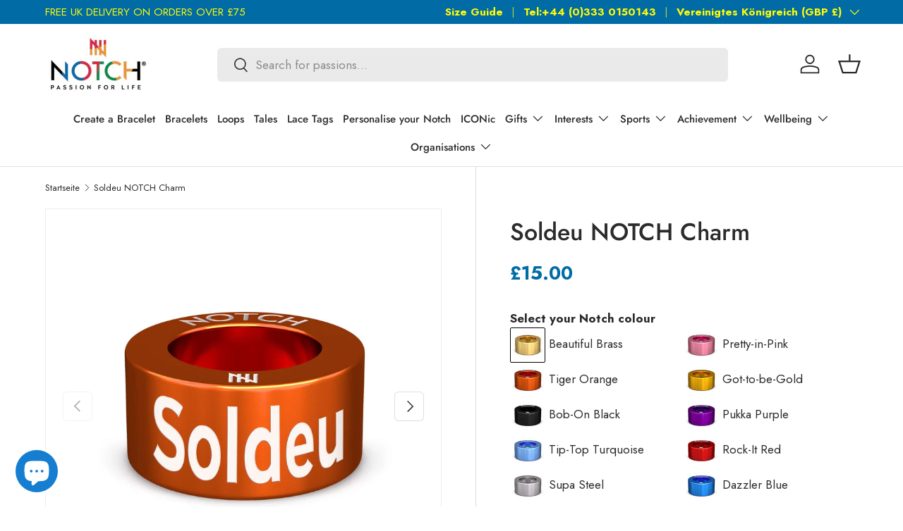

--- FILE ---
content_type: text/html; charset=utf-8
request_url: https://notch.io/de/products/soldeu-notch-charm
body_size: 59359
content:
<!doctype html>
<html class="no-js" lang="de" dir="ltr">
<head><meta charset="utf-8">
<meta name="viewport" content="width=device-width,initial-scale=1">
<title>Soldeu NOTCH Charm &ndash; NOTCH®</title><link rel="canonical" href="https://notch.io/de/products/soldeu-notch-charm"><link rel="icon" href="//notch.io/cdn/shop/files/Favicon.png?crop=center&height=48&v=1758198133&width=48" type="image/png">
  <link rel="apple-touch-icon" href="//notch.io/cdn/shop/files/Favicon.png?crop=center&height=180&v=1758198133&width=180"><meta name="description" content="Celebrate and remember your skiing and snowboarding adventures with the Soldeu NOTCH Charm. Shop now for the perfect gift."><meta property="og:site_name" content="NOTCH®">
<meta property="og:url" content="https://notch.io/de/products/soldeu-notch-charm">
<meta property="og:title" content="Soldeu NOTCH Charm">
<meta property="og:type" content="product">
<meta property="og:description" content="Celebrate and remember your skiing and snowboarding adventures with the Soldeu NOTCH Charm. Shop now for the perfect gift."><meta property="og:image" content="http://notch.io/cdn/shop/products/Soldeu.jpg?crop=center&height=1200&v=1765427686&width=1200">
  <meta property="og:image:secure_url" content="https://notch.io/cdn/shop/products/Soldeu.jpg?crop=center&height=1200&v=1765427686&width=1200">
  <meta property="og:image:width" content="1687">
  <meta property="og:image:height" content="1687"><meta property="og:price:amount" content="15.00">
  <meta property="og:price:currency" content="GBP"><meta name="twitter:card" content="summary_large_image">
<meta name="twitter:title" content="Soldeu NOTCH Charm">
<meta name="twitter:description" content="Celebrate and remember your skiing and snowboarding adventures with the Soldeu NOTCH Charm. Shop now for the perfect gift.">
<link rel="preload" href="//notch.io/cdn/shop/t/48/assets/main.css?v=123608203594146302131765441933" as="style"><style data-shopify>
@font-face {
  font-family: Jost;
  font-weight: 400;
  font-style: normal;
  font-display: swap;
  src: url("//notch.io/cdn/fonts/jost/jost_n4.d47a1b6347ce4a4c9f437608011273009d91f2b7.woff2") format("woff2"),
       url("//notch.io/cdn/fonts/jost/jost_n4.791c46290e672b3f85c3d1c651ef2efa3819eadd.woff") format("woff");
}
@font-face {
  font-family: Jost;
  font-weight: 700;
  font-style: normal;
  font-display: swap;
  src: url("//notch.io/cdn/fonts/jost/jost_n7.921dc18c13fa0b0c94c5e2517ffe06139c3615a3.woff2") format("woff2"),
       url("//notch.io/cdn/fonts/jost/jost_n7.cbfc16c98c1e195f46c536e775e4e959c5f2f22b.woff") format("woff");
}
@font-face {
  font-family: Jost;
  font-weight: 400;
  font-style: italic;
  font-display: swap;
  src: url("//notch.io/cdn/fonts/jost/jost_i4.b690098389649750ada222b9763d55796c5283a5.woff2") format("woff2"),
       url("//notch.io/cdn/fonts/jost/jost_i4.fd766415a47e50b9e391ae7ec04e2ae25e7e28b0.woff") format("woff");
}
@font-face {
  font-family: Jost;
  font-weight: 700;
  font-style: italic;
  font-display: swap;
  src: url("//notch.io/cdn/fonts/jost/jost_i7.d8201b854e41e19d7ed9b1a31fe4fe71deea6d3f.woff2") format("woff2"),
       url("//notch.io/cdn/fonts/jost/jost_i7.eae515c34e26b6c853efddc3fc0c552e0de63757.woff") format("woff");
}
@font-face {
  font-family: Jost;
  font-weight: 400;
  font-style: normal;
  font-display: swap;
  src: url("//notch.io/cdn/fonts/jost/jost_n4.d47a1b6347ce4a4c9f437608011273009d91f2b7.woff2") format("woff2"),
       url("//notch.io/cdn/fonts/jost/jost_n4.791c46290e672b3f85c3d1c651ef2efa3819eadd.woff") format("woff");
}
@font-face {
  font-family: Jost;
  font-weight: 500;
  font-style: normal;
  font-display: swap;
  src: url("//notch.io/cdn/fonts/jost/jost_n5.7c8497861ffd15f4e1284cd221f14658b0e95d61.woff2") format("woff2"),
       url("//notch.io/cdn/fonts/jost/jost_n5.fb6a06896db583cc2df5ba1b30d9c04383119dd9.woff") format("woff");
}
:root {
      --bg-color: 255 255 255 / 1.0;
      --bg-color-og: 255 255 255 / 1.0;
      --heading-color: 42 43 42;
      --text-color: 42 43 42;
      --text-color-og: 42 43 42;
      --scrollbar-color: 42 43 42;
      --link-color: 211 42 71;
      --link-color-og: 211 42 71;
      --star-color: 255 159 28;--swatch-border-color-default: 212 213 212;
        --swatch-border-color-active: 149 149 149;
        --swatch-card-size: 24px;
        --swatch-variant-picker-size: 64px;--color-scheme-1-bg: 244 244 244 / 1.0;
      --color-scheme-1-grad: linear-gradient(180deg, rgba(244, 244, 244, 1), rgba(244, 244, 244, 1) 100%);
      --color-scheme-1-heading: 42 43 42;
      --color-scheme-1-text: 42 43 42;
      --color-scheme-1-btn-bg: 255 88 13;
      --color-scheme-1-btn-text: 255 255 255;
      --color-scheme-1-btn-bg-hover: 255 124 64;--color-scheme-2-bg: 0 107 165 / 1.0;
      --color-scheme-2-grad: ;
      --color-scheme-2-heading: 255 255 255;
      --color-scheme-2-text: 255 255 255;
      --color-scheme-2-btn-bg: 255 255 255;
      --color-scheme-2-btn-text: 255 255 255;
      --color-scheme-2-btn-bg-hover: 255 255 255;--color-scheme-3-bg: 211 42 71 / 1.0;
      --color-scheme-3-grad: ;
      --color-scheme-3-heading: 255 255 255;
      --color-scheme-3-text: 255 255 255;
      --color-scheme-3-btn-bg: 42 43 42;
      --color-scheme-3-btn-text: 255 255 255;
      --color-scheme-3-btn-bg-hover: 82 83 82;

      --drawer-bg-color: 255 255 255 / 1.0;
      --drawer-text-color: 42 43 42;

      --panel-bg-color: 242 242 242 / 1.0;
      --panel-heading-color: 42 43 42;
      --panel-text-color: 42 43 42;

      --in-stock-text-color: 44 126 63;
      --low-stock-text-color: 210 134 26;
      --very-low-stock-text-color: 180 12 28;
      --no-stock-text-color: 42 43 42;
      --no-stock-backordered-text-color: 42 43 42;

      --error-bg-color: 252 237 238;
      --error-text-color: 180 12 28;
      --success-bg-color: 232 246 234;
      --success-text-color: 44 126 63;
      --info-bg-color: 228 237 250;
      --info-text-color: 26 102 210;

      --heading-font-family: Jost, sans-serif;
      --heading-font-style: normal;
      --heading-font-weight: 400;
      --heading-scale-start: 2;

      --navigation-font-family: Jost, sans-serif;
      --navigation-font-style: normal;
      --navigation-font-weight: 500;
      --heading-text-transform: uppercase;
--subheading-text-transform: none;
      --body-font-family: Jost, sans-serif;
      --body-font-style: normal;
      --body-font-weight: 400;
      --body-font-size: 17;

      --section-gap: 32;
      --heading-gap: calc(8 * var(--space-unit));--heading-gap: calc(6 * var(--space-unit));--grid-column-gap: 20px;--btn-bg-color: 255 165 0;
      --btn-bg-hover-color: 238 157 6;
      --btn-text-color: 42 43 42;
      --btn-bg-color-og: 255 165 0;
      --btn-text-color-og: 42 43 42;
      --btn-alt-bg-color: 255 255 255;
      --btn-alt-bg-alpha: 1.0;
      --btn-alt-text-color: 42 43 42;
      --btn-border-width: 1px;
      --btn-padding-y: 12px;

      
      --btn-border-radius: 6px;
      

      --btn-lg-border-radius: 50%;
      --btn-icon-border-radius: 50%;
      --input-with-btn-inner-radius: var(--btn-border-radius);
      --btn-text-transform: uppercase;

      --input-bg-color: 255 255 255 / 1.0;
      --input-text-color: 42 43 42;
      --input-border-width: 1px;
      --input-border-radius: 5px;
      --textarea-border-radius: 5px;
      --input-border-radius: 6px;
      --input-bg-color-diff-3: #f7f7f7;
      --input-bg-color-diff-6: #f0f0f0;

      --modal-border-radius: 16px;
      --modal-overlay-color: 0 0 0;
      --modal-overlay-opacity: 0.4;
      --drawer-border-radius: 16px;
      --overlay-border-radius: 0px;

      --custom-label-bg-color: 255 88 13 / 1.0;
      --custom-label-text-color: 255 255 255 / 1.0;--sale-label-bg-color: 0 166 237 / 1.0;
      --sale-label-text-color: 255 255 255 / 1.0;--sold-out-label-bg-color: 42 43 42 / 1.0;
      --sold-out-label-text-color: 255 255 255 / 1.0;--new-label-bg-color: 127 184 0 / 1.0;
      --new-label-text-color: 255 255 255 / 1.0;--preorder-label-bg-color: 0 166 237 / 1.0;
      --preorder-label-text-color: 255 255 255 / 1.0;

      --collection-label-color: 0 126 18 / 1.0;

      --page-width: 1260px;
      --gutter-sm: 20px;
      --gutter-md: 32px;
      --gutter-lg: 64px;

      --payment-terms-bg-color: #ffffff;

      --coll-card-bg-color: #F9F9F9;
      --coll-card-border-color: #f2f2f2;

      --card-highlight-bg-color: #ffffff;
      --card-highlight-text-color: 85 85 85;
      --card-highlight-border-color: #ff580d;

      --reading-width: 48em;
    }

    @media (max-width: 769px) {
      :root {
        --reading-width: 36em;
      }
    }
  </style><link rel="stylesheet" href="//notch.io/cdn/shop/t/48/assets/main.css?v=123608203594146302131765441933">
  <script src="//notch.io/cdn/shop/t/48/assets/main.js?v=129661173363203103461761207344" defer="defer"></script><link rel="preload" href="//notch.io/cdn/fonts/jost/jost_n4.d47a1b6347ce4a4c9f437608011273009d91f2b7.woff2" as="font" type="font/woff2" crossorigin fetchpriority="high"><link rel="preload" href="//notch.io/cdn/fonts/jost/jost_n4.d47a1b6347ce4a4c9f437608011273009d91f2b7.woff2" as="font" type="font/woff2" crossorigin fetchpriority="high"><script>window.performance && window.performance.mark && window.performance.mark('shopify.content_for_header.start');</script><meta name="facebook-domain-verification" content="5x0hw0kjcel1hlnx8ag1uvtljazbg2">
<meta id="shopify-digital-wallet" name="shopify-digital-wallet" content="/4661346377/digital_wallets/dialog">
<meta name="shopify-checkout-api-token" content="17ea94ac68fea38d4a82d7dcefdf69bc">
<meta id="in-context-paypal-metadata" data-shop-id="4661346377" data-venmo-supported="false" data-environment="production" data-locale="de_DE" data-paypal-v4="true" data-currency="GBP">
<link rel="alternate" hreflang="x-default" href="https://notch.io/products/soldeu-notch-charm">
<link rel="alternate" hreflang="en" href="https://notch.io/products/soldeu-notch-charm">
<link rel="alternate" hreflang="nl" href="https://notch.io/nl/products/soldeu-notch-charm">
<link rel="alternate" hreflang="fr" href="https://notch.io/fr/products/soldeu-notch-charm">
<link rel="alternate" hreflang="de" href="https://notch.io/de/products/soldeu-notch-charm">
<link rel="alternate" hreflang="es" href="https://notch.io/es/products/soldeu-notch-charm">
<link rel="alternate" hreflang="de-DE" href="https://notch.io/de-de/products/soldeu-notch-charm">
<link rel="alternate" hreflang="en-IT" href="https://notch.io/en-it/products/soldeu-notch-charm">
<link rel="alternate" type="application/json+oembed" href="https://notch.io/de/products/soldeu-notch-charm.oembed">
<script async="async" src="/checkouts/internal/preloads.js?locale=de-GB"></script>
<link rel="preconnect" href="https://shop.app" crossorigin="anonymous">
<script async="async" src="https://shop.app/checkouts/internal/preloads.js?locale=de-GB&shop_id=4661346377" crossorigin="anonymous"></script>
<script id="apple-pay-shop-capabilities" type="application/json">{"shopId":4661346377,"countryCode":"GB","currencyCode":"GBP","merchantCapabilities":["supports3DS"],"merchantId":"gid:\/\/shopify\/Shop\/4661346377","merchantName":"NOTCH®","requiredBillingContactFields":["postalAddress","email","phone"],"requiredShippingContactFields":["postalAddress","email","phone"],"shippingType":"shipping","supportedNetworks":["visa","maestro","masterCard","amex","discover","elo"],"total":{"type":"pending","label":"NOTCH®","amount":"1.00"},"shopifyPaymentsEnabled":true,"supportsSubscriptions":true}</script>
<script id="shopify-features" type="application/json">{"accessToken":"17ea94ac68fea38d4a82d7dcefdf69bc","betas":["rich-media-storefront-analytics"],"domain":"notch.io","predictiveSearch":true,"shopId":4661346377,"locale":"de"}</script>
<script>var Shopify = Shopify || {};
Shopify.shop = "mynotch.myshopify.com";
Shopify.locale = "de";
Shopify.currency = {"active":"GBP","rate":"1.0"};
Shopify.country = "GB";
Shopify.theme = {"name":"Pandent Cookie","id":187448787331,"schema_name":"Enterprise","schema_version":"2.0.1","theme_store_id":1657,"role":"main"};
Shopify.theme.handle = "null";
Shopify.theme.style = {"id":null,"handle":null};
Shopify.cdnHost = "notch.io/cdn";
Shopify.routes = Shopify.routes || {};
Shopify.routes.root = "/de/";</script>
<script type="module">!function(o){(o.Shopify=o.Shopify||{}).modules=!0}(window);</script>
<script>!function(o){function n(){var o=[];function n(){o.push(Array.prototype.slice.apply(arguments))}return n.q=o,n}var t=o.Shopify=o.Shopify||{};t.loadFeatures=n(),t.autoloadFeatures=n()}(window);</script>
<script>
  window.ShopifyPay = window.ShopifyPay || {};
  window.ShopifyPay.apiHost = "shop.app\/pay";
  window.ShopifyPay.redirectState = null;
</script>
<script id="shop-js-analytics" type="application/json">{"pageType":"product"}</script>
<script defer="defer" async type="module" src="//notch.io/cdn/shopifycloud/shop-js/modules/v2/client.init-shop-cart-sync_D96QZrIF.de.esm.js"></script>
<script defer="defer" async type="module" src="//notch.io/cdn/shopifycloud/shop-js/modules/v2/chunk.common_SV6uigsF.esm.js"></script>
<script type="module">
  await import("//notch.io/cdn/shopifycloud/shop-js/modules/v2/client.init-shop-cart-sync_D96QZrIF.de.esm.js");
await import("//notch.io/cdn/shopifycloud/shop-js/modules/v2/chunk.common_SV6uigsF.esm.js");

  window.Shopify.SignInWithShop?.initShopCartSync?.({"fedCMEnabled":true,"windoidEnabled":true});

</script>
<script defer="defer" async type="module" src="//notch.io/cdn/shopifycloud/shop-js/modules/v2/client.payment-terms_B0kyqrWX.de.esm.js"></script>
<script defer="defer" async type="module" src="//notch.io/cdn/shopifycloud/shop-js/modules/v2/chunk.common_SV6uigsF.esm.js"></script>
<script defer="defer" async type="module" src="//notch.io/cdn/shopifycloud/shop-js/modules/v2/chunk.modal_CqlMJe-n.esm.js"></script>
<script type="module">
  await import("//notch.io/cdn/shopifycloud/shop-js/modules/v2/client.payment-terms_B0kyqrWX.de.esm.js");
await import("//notch.io/cdn/shopifycloud/shop-js/modules/v2/chunk.common_SV6uigsF.esm.js");
await import("//notch.io/cdn/shopifycloud/shop-js/modules/v2/chunk.modal_CqlMJe-n.esm.js");

  
</script>
<script>
  window.Shopify = window.Shopify || {};
  if (!window.Shopify.featureAssets) window.Shopify.featureAssets = {};
  window.Shopify.featureAssets['shop-js'] = {"shop-cart-sync":["modules/v2/client.shop-cart-sync_D9v5EJ5H.de.esm.js","modules/v2/chunk.common_SV6uigsF.esm.js"],"init-fed-cm":["modules/v2/client.init-fed-cm_DlbV7VrN.de.esm.js","modules/v2/chunk.common_SV6uigsF.esm.js"],"shop-button":["modules/v2/client.shop-button_7yN-YEo8.de.esm.js","modules/v2/chunk.common_SV6uigsF.esm.js"],"shop-cash-offers":["modules/v2/client.shop-cash-offers_CZ39C1VE.de.esm.js","modules/v2/chunk.common_SV6uigsF.esm.js","modules/v2/chunk.modal_CqlMJe-n.esm.js"],"init-windoid":["modules/v2/client.init-windoid_CPAVU_59.de.esm.js","modules/v2/chunk.common_SV6uigsF.esm.js"],"init-shop-email-lookup-coordinator":["modules/v2/client.init-shop-email-lookup-coordinator_BE78sutm.de.esm.js","modules/v2/chunk.common_SV6uigsF.esm.js"],"shop-toast-manager":["modules/v2/client.shop-toast-manager_Dc8Kqo2D.de.esm.js","modules/v2/chunk.common_SV6uigsF.esm.js"],"shop-login-button":["modules/v2/client.shop-login-button_CdH6DD4B.de.esm.js","modules/v2/chunk.common_SV6uigsF.esm.js","modules/v2/chunk.modal_CqlMJe-n.esm.js"],"avatar":["modules/v2/client.avatar_BTnouDA3.de.esm.js"],"pay-button":["modules/v2/client.pay-button_BaMaWndh.de.esm.js","modules/v2/chunk.common_SV6uigsF.esm.js"],"init-shop-cart-sync":["modules/v2/client.init-shop-cart-sync_D96QZrIF.de.esm.js","modules/v2/chunk.common_SV6uigsF.esm.js"],"init-customer-accounts":["modules/v2/client.init-customer-accounts_DPOSv1Vm.de.esm.js","modules/v2/client.shop-login-button_CdH6DD4B.de.esm.js","modules/v2/chunk.common_SV6uigsF.esm.js","modules/v2/chunk.modal_CqlMJe-n.esm.js"],"init-shop-for-new-customer-accounts":["modules/v2/client.init-shop-for-new-customer-accounts_CQXgmjbo.de.esm.js","modules/v2/client.shop-login-button_CdH6DD4B.de.esm.js","modules/v2/chunk.common_SV6uigsF.esm.js","modules/v2/chunk.modal_CqlMJe-n.esm.js"],"init-customer-accounts-sign-up":["modules/v2/client.init-customer-accounts-sign-up_BxD8dlgd.de.esm.js","modules/v2/client.shop-login-button_CdH6DD4B.de.esm.js","modules/v2/chunk.common_SV6uigsF.esm.js","modules/v2/chunk.modal_CqlMJe-n.esm.js"],"checkout-modal":["modules/v2/client.checkout-modal_CKh-sfKU.de.esm.js","modules/v2/chunk.common_SV6uigsF.esm.js","modules/v2/chunk.modal_CqlMJe-n.esm.js"],"shop-follow-button":["modules/v2/client.shop-follow-button_CTvrvDxo.de.esm.js","modules/v2/chunk.common_SV6uigsF.esm.js","modules/v2/chunk.modal_CqlMJe-n.esm.js"],"lead-capture":["modules/v2/client.lead-capture_CuieyBjh.de.esm.js","modules/v2/chunk.common_SV6uigsF.esm.js","modules/v2/chunk.modal_CqlMJe-n.esm.js"],"shop-login":["modules/v2/client.shop-login_D_5Nijtq.de.esm.js","modules/v2/chunk.common_SV6uigsF.esm.js","modules/v2/chunk.modal_CqlMJe-n.esm.js"],"payment-terms":["modules/v2/client.payment-terms_B0kyqrWX.de.esm.js","modules/v2/chunk.common_SV6uigsF.esm.js","modules/v2/chunk.modal_CqlMJe-n.esm.js"]};
</script>
<script>(function() {
  var isLoaded = false;
  function asyncLoad() {
    if (isLoaded) return;
    isLoaded = true;
    var urls = ["\/\/d1liekpayvooaz.cloudfront.net\/apps\/customizery\/customizery.js?shop=mynotch.myshopify.com","https:\/\/static-autocomplete.fastsimon.com\/fast-simon-autocomplete-init.umd.js?mode=shopify\u0026UUID=f9b95a59-50ec-4b7a-9c82-c41883d6a468\u0026store=4661346377\u0026shop=mynotch.myshopify.com","https:\/\/fastsimon.akamaized.net\/fast-simon-autocomplete-init.umd.js?mode=shopify\u0026UUID=f9b95a59-50ec-4b7a-9c82-c41883d6a468\u0026store=4661346377\u0026shop=mynotch.myshopify.com"];
    for (var i = 0; i < urls.length; i++) {
      var s = document.createElement('script');
      s.type = 'text/javascript';
      s.async = true;
      s.src = urls[i];
      var x = document.getElementsByTagName('script')[0];
      x.parentNode.insertBefore(s, x);
    }
  };
  if(window.attachEvent) {
    window.attachEvent('onload', asyncLoad);
  } else {
    window.addEventListener('load', asyncLoad, false);
  }
})();</script>
<script id="__st">var __st={"a":4661346377,"offset":0,"reqid":"8319d4d4-1db3-4d67-ac66-abdb18a95d0d-1768415111","pageurl":"notch.io\/de\/products\/soldeu-notch-charm","u":"a2cc524a7e5e","p":"product","rtyp":"product","rid":6675404095561};</script>
<script>window.ShopifyPaypalV4VisibilityTracking = true;</script>
<script id="captcha-bootstrap">!function(){'use strict';const t='contact',e='account',n='new_comment',o=[[t,t],['blogs',n],['comments',n],[t,'customer']],c=[[e,'customer_login'],[e,'guest_login'],[e,'recover_customer_password'],[e,'create_customer']],r=t=>t.map((([t,e])=>`form[action*='/${t}']:not([data-nocaptcha='true']) input[name='form_type'][value='${e}']`)).join(','),a=t=>()=>t?[...document.querySelectorAll(t)].map((t=>t.form)):[];function s(){const t=[...o],e=r(t);return a(e)}const i='password',u='form_key',d=['recaptcha-v3-token','g-recaptcha-response','h-captcha-response',i],f=()=>{try{return window.sessionStorage}catch{return}},m='__shopify_v',_=t=>t.elements[u];function p(t,e,n=!1){try{const o=window.sessionStorage,c=JSON.parse(o.getItem(e)),{data:r}=function(t){const{data:e,action:n}=t;return t[m]||n?{data:e,action:n}:{data:t,action:n}}(c);for(const[e,n]of Object.entries(r))t.elements[e]&&(t.elements[e].value=n);n&&o.removeItem(e)}catch(o){console.error('form repopulation failed',{error:o})}}const l='form_type',E='cptcha';function T(t){t.dataset[E]=!0}const w=window,h=w.document,L='Shopify',v='ce_forms',y='captcha';let A=!1;((t,e)=>{const n=(g='f06e6c50-85a8-45c8-87d0-21a2b65856fe',I='https://cdn.shopify.com/shopifycloud/storefront-forms-hcaptcha/ce_storefront_forms_captcha_hcaptcha.v1.5.2.iife.js',D={infoText:'Durch hCaptcha geschützt',privacyText:'Datenschutz',termsText:'Allgemeine Geschäftsbedingungen'},(t,e,n)=>{const o=w[L][v],c=o.bindForm;if(c)return c(t,g,e,D).then(n);var r;o.q.push([[t,g,e,D],n]),r=I,A||(h.body.append(Object.assign(h.createElement('script'),{id:'captcha-provider',async:!0,src:r})),A=!0)});var g,I,D;w[L]=w[L]||{},w[L][v]=w[L][v]||{},w[L][v].q=[],w[L][y]=w[L][y]||{},w[L][y].protect=function(t,e){n(t,void 0,e),T(t)},Object.freeze(w[L][y]),function(t,e,n,w,h,L){const[v,y,A,g]=function(t,e,n){const i=e?o:[],u=t?c:[],d=[...i,...u],f=r(d),m=r(i),_=r(d.filter((([t,e])=>n.includes(e))));return[a(f),a(m),a(_),s()]}(w,h,L),I=t=>{const e=t.target;return e instanceof HTMLFormElement?e:e&&e.form},D=t=>v().includes(t);t.addEventListener('submit',(t=>{const e=I(t);if(!e)return;const n=D(e)&&!e.dataset.hcaptchaBound&&!e.dataset.recaptchaBound,o=_(e),c=g().includes(e)&&(!o||!o.value);(n||c)&&t.preventDefault(),c&&!n&&(function(t){try{if(!f())return;!function(t){const e=f();if(!e)return;const n=_(t);if(!n)return;const o=n.value;o&&e.removeItem(o)}(t);const e=Array.from(Array(32),(()=>Math.random().toString(36)[2])).join('');!function(t,e){_(t)||t.append(Object.assign(document.createElement('input'),{type:'hidden',name:u})),t.elements[u].value=e}(t,e),function(t,e){const n=f();if(!n)return;const o=[...t.querySelectorAll(`input[type='${i}']`)].map((({name:t})=>t)),c=[...d,...o],r={};for(const[a,s]of new FormData(t).entries())c.includes(a)||(r[a]=s);n.setItem(e,JSON.stringify({[m]:1,action:t.action,data:r}))}(t,e)}catch(e){console.error('failed to persist form',e)}}(e),e.submit())}));const S=(t,e)=>{t&&!t.dataset[E]&&(n(t,e.some((e=>e===t))),T(t))};for(const o of['focusin','change'])t.addEventListener(o,(t=>{const e=I(t);D(e)&&S(e,y())}));const B=e.get('form_key'),M=e.get(l),P=B&&M;t.addEventListener('DOMContentLoaded',(()=>{const t=y();if(P)for(const e of t)e.elements[l].value===M&&p(e,B);[...new Set([...A(),...v().filter((t=>'true'===t.dataset.shopifyCaptcha))])].forEach((e=>S(e,t)))}))}(h,new URLSearchParams(w.location.search),n,t,e,['guest_login'])})(!0,!0)}();</script>
<script integrity="sha256-4kQ18oKyAcykRKYeNunJcIwy7WH5gtpwJnB7kiuLZ1E=" data-source-attribution="shopify.loadfeatures" defer="defer" src="//notch.io/cdn/shopifycloud/storefront/assets/storefront/load_feature-a0a9edcb.js" crossorigin="anonymous"></script>
<script crossorigin="anonymous" defer="defer" src="//notch.io/cdn/shopifycloud/storefront/assets/shopify_pay/storefront-65b4c6d7.js?v=20250812"></script>
<script data-source-attribution="shopify.dynamic_checkout.dynamic.init">var Shopify=Shopify||{};Shopify.PaymentButton=Shopify.PaymentButton||{isStorefrontPortableWallets:!0,init:function(){window.Shopify.PaymentButton.init=function(){};var t=document.createElement("script");t.src="https://notch.io/cdn/shopifycloud/portable-wallets/latest/portable-wallets.de.js",t.type="module",document.head.appendChild(t)}};
</script>
<script data-source-attribution="shopify.dynamic_checkout.buyer_consent">
  function portableWalletsHideBuyerConsent(e){var t=document.getElementById("shopify-buyer-consent"),n=document.getElementById("shopify-subscription-policy-button");t&&n&&(t.classList.add("hidden"),t.setAttribute("aria-hidden","true"),n.removeEventListener("click",e))}function portableWalletsShowBuyerConsent(e){var t=document.getElementById("shopify-buyer-consent"),n=document.getElementById("shopify-subscription-policy-button");t&&n&&(t.classList.remove("hidden"),t.removeAttribute("aria-hidden"),n.addEventListener("click",e))}window.Shopify?.PaymentButton&&(window.Shopify.PaymentButton.hideBuyerConsent=portableWalletsHideBuyerConsent,window.Shopify.PaymentButton.showBuyerConsent=portableWalletsShowBuyerConsent);
</script>
<script data-source-attribution="shopify.dynamic_checkout.cart.bootstrap">document.addEventListener("DOMContentLoaded",(function(){function t(){return document.querySelector("shopify-accelerated-checkout-cart, shopify-accelerated-checkout")}if(t())Shopify.PaymentButton.init();else{new MutationObserver((function(e,n){t()&&(Shopify.PaymentButton.init(),n.disconnect())})).observe(document.body,{childList:!0,subtree:!0})}}));
</script>
<link id="shopify-accelerated-checkout-styles" rel="stylesheet" media="screen" href="https://notch.io/cdn/shopifycloud/portable-wallets/latest/accelerated-checkout-backwards-compat.css" crossorigin="anonymous">
<style id="shopify-accelerated-checkout-cart">
        #shopify-buyer-consent {
  margin-top: 1em;
  display: inline-block;
  width: 100%;
}

#shopify-buyer-consent.hidden {
  display: none;
}

#shopify-subscription-policy-button {
  background: none;
  border: none;
  padding: 0;
  text-decoration: underline;
  font-size: inherit;
  cursor: pointer;
}

#shopify-subscription-policy-button::before {
  box-shadow: none;
}

      </style>
<script id="sections-script" data-sections="header,footer" defer="defer" src="//notch.io/cdn/shop/t/48/compiled_assets/scripts.js?102130"></script>
<script>window.performance && window.performance.mark && window.performance.mark('shopify.content_for_header.end');</script>


  <script>document.documentElement.className = document.documentElement.className.replace('no-js', 'js');</script><!-- CC Custom Head Start --><!-- CC Custom Head End --><script src="//d1liekpayvooaz.cloudfront.net/apps/customizery/customizery.js?shop=mynotch.myshopify.com"></script>
<script src="//notch.io/cdn/shop/files/pandectes-rules.js?v=14400943697196482950"></script>


<!-- Google Tag Manager -->
<script>(function(w,d,s,l,i){w[l]=w[l]||[];w[l].push({'gtm.start':
new Date().getTime(),event:'gtm.js'});var f=d.getElementsByTagName(s)[0],
j=d.createElement(s),dl=l!='dataLayer'?'&l='+l:'';j.async=true;j.src=
'https://www.googletagmanager.com/gtm.js?id='+i+dl;f.parentNode.insertBefore(j,f);
})(window,document,'script','dataLayer','GTM-PV25Z8WL');</script>
<!-- End Google Tag Manager -->
  
<!-- BEGIN app block: shopify://apps/pandectes-gdpr/blocks/banner/58c0baa2-6cc1-480c-9ea6-38d6d559556a --><script>
  if (new URL(window.location.href).searchParams.get('trace') === '*') {
    console.log('pandectes metafields', {"banner":{"store":{"id":4661346377,"plan":"plus","theme":"Updated copy of Noovo Ent - WAS LIVE","primaryLocale":"en","adminMode":false,"headless":false,"storefrontRootDomain":"","checkoutRootDomain":"","storefrontAccessToken":""},"tsPublished":1762501582,"declaration":{"declDays":"","declName":"","declPath":"","declType":"","isActive":false,"showType":true,"declHours":"","declWeeks":"","declYears":"","declDomain":"","declMonths":"","declMinutes":"","declPurpose":"","declSeconds":"","declSession":"","showPurpose":false,"declProvider":"","showProvider":true,"declIntroText":"","declRetention":"","declFirstParty":"","declThirdParty":"","showDateGenerated":true},"language":{"unpublished":[],"languageMode":"Single","fallbackLanguage":"en","languageDetection":"locale","languagesSupported":[]},"texts":{"managed":{"headerText":{"en":"We respect your privacy"},"consentText":{"en":"This website uses cookies to ensure you get the best experience."},"linkText":{"en":"Learn more"},"imprintText":{"en":"Imprint"},"googleLinkText":{"en":"Google's Privacy Terms"},"allowButtonText":{"en":"Accept"},"denyButtonText":{"en":"Decline"},"dismissButtonText":{"en":"Ok"},"leaveSiteButtonText":{"en":"Leave this site"},"preferencesButtonText":{"en":"Preferences"},"cookiePolicyText":{"en":"Cookie policy"},"preferencesPopupTitleText":{"en":"Manage consent preferences"},"preferencesPopupIntroText":{"en":"We use cookies to optimize website functionality, analyze the performance, and provide personalized experience to you. Some cookies are essential to make the website operate and function correctly. Those cookies cannot be disabled. In this window you can manage your preference of cookies."},"preferencesPopupSaveButtonText":{"en":"Save preferences"},"preferencesPopupCloseButtonText":{"en":"Close"},"preferencesPopupAcceptAllButtonText":{"en":"Accept all"},"preferencesPopupRejectAllButtonText":{"en":"Reject all"},"cookiesDetailsText":{"en":"Cookies details"},"preferencesPopupAlwaysAllowedText":{"en":"Always allowed"},"accessSectionParagraphText":{"en":"You have the right to request access to your data at any time."},"accessSectionTitleText":{"en":"Data portability"},"accessSectionAccountInfoActionText":{"en":"Personal data"},"accessSectionDownloadReportActionText":{"en":"Request export"},"accessSectionGDPRRequestsActionText":{"en":"Data subject requests"},"accessSectionOrdersRecordsActionText":{"en":"Orders"},"rectificationSectionParagraphText":{"en":"You have the right to request your data to be updated whenever you think it is appropriate."},"rectificationSectionTitleText":{"en":"Data Rectification"},"rectificationCommentPlaceholder":{"en":"Describe what you want to be updated"},"rectificationCommentValidationError":{"en":"Comment is required"},"rectificationSectionEditAccountActionText":{"en":"Request an update"},"erasureSectionTitleText":{"en":"Right to be forgotten"},"erasureSectionParagraphText":{"en":"You have the right to ask all your data to be erased. After that, you will no longer be able to access your account."},"erasureSectionRequestDeletionActionText":{"en":"Request personal data deletion"},"consentDate":{"en":"Consent date"},"consentId":{"en":"Consent ID"},"consentSectionChangeConsentActionText":{"en":"Change consent preference"},"consentSectionConsentedText":{"en":"You consented to the cookies policy of this website on"},"consentSectionNoConsentText":{"en":"You have not consented to the cookies policy of this website."},"consentSectionTitleText":{"en":"Your cookie consent"},"consentStatus":{"en":"Consent preference"},"confirmationFailureMessage":{"en":"Your request was not verified. Please try again and if problem persists, contact store owner for assistance"},"confirmationFailureTitle":{"en":"A problem occurred"},"confirmationSuccessMessage":{"en":"We will soon get back to you as to your request."},"confirmationSuccessTitle":{"en":"Your request is verified"},"guestsSupportEmailFailureMessage":{"en":"Your request was not submitted. Please try again and if problem persists, contact store owner for assistance."},"guestsSupportEmailFailureTitle":{"en":"A problem occurred"},"guestsSupportEmailPlaceholder":{"en":"E-mail address"},"guestsSupportEmailSuccessMessage":{"en":"If you are registered as a customer of this store, you will soon receive an email with instructions on how to proceed."},"guestsSupportEmailSuccessTitle":{"en":"Thank you for your request"},"guestsSupportEmailValidationError":{"en":"Email is not valid"},"guestsSupportInfoText":{"en":"Please login with your customer account to further proceed."},"submitButton":{"en":"Submit"},"submittingButton":{"en":"Submitting..."},"cancelButton":{"en":"Cancel"},"declIntroText":{"en":"We use cookies to optimize website functionality, analyze the performance, and provide personalized experience to you. Some cookies are essential to make the website operate and function correctly. Those cookies cannot be disabled. In this window you can manage your preference of cookies."},"declName":{"en":"Name"},"declPurpose":{"en":"Purpose"},"declType":{"en":"Type"},"declRetention":{"en":"Retention"},"declProvider":{"en":"Provider"},"declFirstParty":{"en":"First-party"},"declThirdParty":{"en":"Third-party"},"declSeconds":{"en":"seconds"},"declMinutes":{"en":"minutes"},"declHours":{"en":"hours"},"declDays":{"en":"days"},"declWeeks":{"en":"week(s)"},"declMonths":{"en":"months"},"declYears":{"en":"years"},"declSession":{"en":"Session"},"declDomain":{"en":"Domain"},"declPath":{"en":"Path"}},"categories":{"strictlyNecessaryCookiesTitleText":{"en":"Strictly necessary cookies"},"strictlyNecessaryCookiesDescriptionText":{"en":"These cookies are essential in order to enable you to move around the website and use its features, such as accessing secure areas of the website. The website cannot function properly without these cookies."},"functionalityCookiesTitleText":{"en":"Functional cookies"},"functionalityCookiesDescriptionText":{"en":"These cookies enable the site to provide enhanced functionality and personalisation. They may be set by us or by third party providers whose services we have added to our pages. If you do not allow these cookies then some or all of these services may not function properly."},"performanceCookiesTitleText":{"en":"Performance cookies"},"performanceCookiesDescriptionText":{"en":"These cookies enable us to monitor and improve the performance of our website. For example, they allow us to count visits, identify traffic sources and see which parts of the site are most popular."},"targetingCookiesTitleText":{"en":"Targeting cookies"},"targetingCookiesDescriptionText":{"en":"These cookies may be set through our site by our advertising partners. They may be used by those companies to build a profile of your interests and show you relevant adverts on other sites.    They do not store directly personal information, but are based on uniquely identifying your browser and internet device. If you do not allow these cookies, you will experience less targeted advertising."},"unclassifiedCookiesTitleText":{"en":"Unclassified cookies"},"unclassifiedCookiesDescriptionText":{"en":"Unclassified cookies are cookies that we are in the process of classifying, together with the providers of individual cookies."}},"auto":{}},"library":{"previewMode":false,"fadeInTimeout":0,"defaultBlocked":0,"showLink":true,"showImprintLink":false,"showGoogleLink":false,"enabled":true,"cookie":{"expiryDays":365,"secure":true,"domain":""},"dismissOnScroll":false,"dismissOnWindowClick":false,"dismissOnTimeout":false,"palette":{"popup":{"background":"#FFFFFF","backgroundForCalculations":{"a":1,"b":255,"g":255,"r":255},"text":"#000000"},"button":{"background":"transparent","backgroundForCalculations":{"a":1,"b":255,"g":255,"r":255},"text":"#000000","textForCalculation":{"a":1,"b":0,"g":0,"r":0},"border":"#000000"}},"content":{"href":"\/policies\/privacy-policy","imprintHref":"","close":"\u0026#10005;","target":"","logo":"\u003cimg class=\"cc-banner-logo\" style=\"max-height: 40px;\" src=\"https:\/\/mynotch.myshopify.com\/cdn\/shop\/files\/pandectes-banner-logo.png\" alt=\"Cookie banner\" \/\u003e"},"window":"\u003cdiv role=\"dialog\" aria-label=\"{{header}}\" aria-describedby=\"cookieconsent:desc\" id=\"pandectes-banner\" class=\"cc-window-wrapper cc-popup-wrapper\"\u003e\u003cdiv class=\"pd-cookie-banner-window cc-window {{classes}}\"\u003e{{children}}\u003c\/div\u003e\u003c\/div\u003e","compliance":{"custom":"\u003cdiv class=\"cc-compliance cc-highlight\"\u003e{{preferences}}{{allow}}\u003c\/div\u003e"},"type":"custom","layouts":{"basic":"{{logo}}{{messagelink}}{{compliance}}"},"position":"popup","theme":"wired","revokable":false,"animateRevokable":false,"revokableReset":false,"revokableLogoUrl":"https:\/\/mynotch.myshopify.com\/cdn\/shop\/files\/pandectes-reopen-logo.png","revokablePlacement":"bottom-left","revokableMarginHorizontal":15,"revokableMarginVertical":15,"static":false,"autoAttach":true,"hasTransition":true,"blacklistPage":[""],"elements":{"close":"\u003cbutton aria-label=\"\" type=\"button\" class=\"cc-close\"\u003e{{close}}\u003c\/button\u003e","dismiss":"\u003cbutton type=\"button\" class=\"cc-btn cc-btn-decision cc-dismiss\"\u003e{{dismiss}}\u003c\/button\u003e","allow":"\u003cbutton type=\"button\" class=\"cc-btn cc-btn-decision cc-allow\"\u003e{{allow}}\u003c\/button\u003e","deny":"\u003cbutton type=\"button\" class=\"cc-btn cc-btn-decision cc-deny\"\u003e{{deny}}\u003c\/button\u003e","preferences":"\u003cbutton type=\"button\" class=\"cc-btn cc-settings\" aria-controls=\"pd-cp-preferences\" onclick=\"Pandectes.fn.openPreferences()\"\u003e{{preferences}}\u003c\/button\u003e"}},"geolocation":{"auOnly":false,"brOnly":false,"caOnly":false,"chOnly":false,"euOnly":false,"jpOnly":false,"nzOnly":false,"quOnly":false,"thOnly":false,"zaOnly":false,"canadaOnly":false,"canadaLaw25":false,"canadaPipeda":false,"globalVisibility":true},"dsr":{"guestsSupport":false,"accessSectionDownloadReportAuto":false},"banner":{"resetTs":1761919660,"extraCss":"        .cc-banner-logo {max-width: 24em!important;}    @media(min-width: 768px) {.cc-window.cc-floating{max-width: 24em!important;width: 24em!important;}}    .cc-message, .pd-cookie-banner-window .cc-header, .cc-logo {text-align: left}    .cc-window-wrapper{z-index: 2147483647;-webkit-transition: opacity 1s ease;  transition: opacity 1s ease;}    .cc-window{z-index: 2147483647;font-family: inherit;}    .pd-cookie-banner-window .cc-header{font-family: inherit;}    .pd-cp-ui{font-family: inherit; background-color: #FFFFFF;color:#000000;}    button.pd-cp-btn, a.pd-cp-btn{}    input + .pd-cp-preferences-slider{background-color: rgba(0, 0, 0, 0.3)}    .pd-cp-scrolling-section::-webkit-scrollbar{background-color: rgba(0, 0, 0, 0.3)}    input:checked + .pd-cp-preferences-slider{background-color: rgba(0, 0, 0, 1)}    .pd-cp-scrolling-section::-webkit-scrollbar-thumb {background-color: rgba(0, 0, 0, 1)}    .pd-cp-ui-close{color:#000000;}    .pd-cp-preferences-slider:before{background-color: #FFFFFF}    .pd-cp-title:before {border-color: #000000!important}    .pd-cp-preferences-slider{background-color:#000000}    .pd-cp-toggle{color:#000000!important}    @media(max-width:699px) {.pd-cp-ui-close-top svg {fill: #000000}}    .pd-cp-toggle:hover,.pd-cp-toggle:visited,.pd-cp-toggle:active{color:#000000!important}    .pd-cookie-banner-window {box-shadow: 0 0 18px rgb(0 0 0 \/ 20%);}  ","customJavascript":{"useButtons":true},"showPoweredBy":false,"logoHeight":40,"revokableTrigger":false,"hybridStrict":false,"cookiesBlockedByDefault":"0","isActive":true,"implicitSavePreferences":true,"cookieIcon":false,"blockBots":false,"showCookiesDetails":true,"hasTransition":true,"blockingPage":false,"showOnlyLandingPage":false,"leaveSiteUrl":"https:\/\/pandectes.io","linkRespectStoreLang":false},"cookies":{"0":[{"name":"localization","type":"http","domain":"notch.io","path":"\/","provider":"Shopify","firstParty":true,"retention":"1 year(s)","session":false,"expires":1,"unit":"declYears","purpose":{"en":"Used to localize the cart to the correct country."}},{"name":"cart_currency","type":"http","domain":"notch.io","path":"\/","provider":"Shopify","firstParty":true,"retention":"2 week(s)","session":false,"expires":2,"unit":"declWeeks","purpose":{"en":"Used after a checkout is completed to initialize a new empty cart with the same currency as the one just used."}},{"name":"_shopify_essential","type":"http","domain":"notch.io","path":"\/","provider":"Shopify","firstParty":true,"retention":"1 year(s)","session":false,"expires":1,"unit":"declYears","purpose":{"en":"Contains essential information for the correct functionality of a store such as session and checkout information and anti-tampering data."}},{"name":"cart","type":"http","domain":"notch.io","path":"\/","provider":"Shopify","firstParty":true,"retention":"2 week(s)","session":false,"expires":2,"unit":"declWeeks","purpose":{"en":"Contains information related to the user's cart."}},{"name":"shopify_pay_redirect","type":"http","domain":"notch.io","path":"\/","provider":"Shopify","firstParty":true,"retention":"1 year(s)","session":false,"expires":1,"unit":"declYears","purpose":{"en":"Used to accelerate the checkout process when the buyer has a Shop Pay account."}},{"name":"keep_alive","type":"http","domain":"notch.io","path":"\/","provider":"Shopify","firstParty":true,"retention":"Session","session":true,"expires":-56,"unit":"declYears","purpose":{"en":"Used when international domain redirection is enabled to determine if a request is the first one of a session."}},{"name":"_ab","type":"http","domain":"notch.io","path":"\/","provider":"Shopify","firstParty":true,"retention":"1 year(s)","session":false,"expires":1,"unit":"declYears","purpose":{"en":"Used to control when the admin bar is shown on the storefront."}},{"name":"storefront_digest","type":"http","domain":"notch.io","path":"\/","provider":"Shopify","firstParty":true,"retention":"1 year(s)","session":false,"expires":1,"unit":"declYears","purpose":{"en":"Stores a digest of the storefront password, allowing merchants to preview their storefront while it's password protected."}},{"name":"_shopify_country","type":"http","domain":"notch.io","path":"\/","provider":"Shopify","firstParty":true,"retention":"30 minute(s)","session":false,"expires":30,"unit":"declMinutes","purpose":{"en":"Used for Plus shops where pricing currency\/country is set from GeoIP by helping avoid GeoIP lookups after the first request."}},{"name":"_tracking_consent","type":"http","domain":"notch.io","path":"\/","provider":"Shopify","firstParty":true,"retention":"1 year(s)","session":false,"expires":1,"unit":"declYears","purpose":{"en":"Used to store a user's preferences if a merchant has set up privacy rules in the visitor's region."}},{"name":"master_device_id","type":"http","domain":"notch.io","path":"\/","provider":"Shopify","firstParty":true,"retention":"1 year(s)","session":false,"expires":1,"unit":"declYears","purpose":{"en":"Permanent device identifier."}},{"name":"shopify_pay","type":"http","domain":"notch.io","path":"\/","provider":"Shopify","firstParty":true,"retention":"1 year(s)","session":false,"expires":1,"unit":"declYears","purpose":{"en":"Used to log in a buyer into Shop Pay when they come back to checkout on the same store."}},{"name":"discount_code","type":"http","domain":"notch.io","path":"\/","provider":"Shopify","firstParty":true,"retention":"Session","session":true,"expires":1,"unit":"declDays","purpose":{"en":"Stores a discount code (received from an online store visit with a URL parameter) in order to the next checkout."}},{"name":"shop_pay_accelerated","type":"http","domain":"notch.io","path":"\/","provider":"Shopify","firstParty":true,"retention":"1 year(s)","session":false,"expires":1,"unit":"declYears","purpose":{"en":"Indicates if a buyer is eligible for Shop Pay accelerated checkout."}},{"name":"order","type":"http","domain":"notch.io","path":"\/","provider":"Shopify","firstParty":true,"retention":"3 week(s)","session":false,"expires":3,"unit":"declWeeks","purpose":{"en":"Used to allow access to the data of the order details page of the buyer."}},{"name":"login_with_shop_finalize","type":"http","domain":"notch.io","path":"\/","provider":"Shopify","firstParty":true,"retention":"5 minute(s)","session":false,"expires":5,"unit":"declMinutes","purpose":{"en":"Used to facilitate login with Shop."}},{"name":"_master_udr","type":"http","domain":"notch.io","path":"\/","provider":"Shopify","firstParty":true,"retention":"Session","session":true,"expires":1,"unit":"declSeconds","purpose":{"en":"Permanent device identifier."}},{"name":"_abv","type":"http","domain":"notch.io","path":"\/","provider":"Shopify","firstParty":true,"retention":"1 year(s)","session":false,"expires":1,"unit":"declYears","purpose":{"en":"Persist the collapsed state of the admin bar."}},{"name":"user","type":"http","domain":"notch.io","path":"\/","provider":"Shopify","firstParty":true,"retention":"1 year(s)","session":false,"expires":1,"unit":"declYears","purpose":{"en":"Used in connection with Shop login."}},{"name":"user_cross_site","type":"http","domain":"notch.io","path":"\/","provider":"Shopify","firstParty":true,"retention":"1 year(s)","session":false,"expires":1,"unit":"declYears","purpose":{"en":"Used in connection with Shop login."}},{"name":"_identity_session","type":"http","domain":"notch.io","path":"\/","provider":"Shopify","firstParty":true,"retention":"2 year(s)","session":false,"expires":2,"unit":"declYears","purpose":{"en":"Contains the identity session identifier of the user."}},{"name":"_shopify_test","type":"http","domain":"notch.io","path":"\/","provider":"Shopify","firstParty":true,"retention":"Session","session":true,"expires":1,"unit":"declSeconds","purpose":{"en":"A test cookie used by Shopify to verify the store's setup."}},{"name":"_shopify_test","type":"http","domain":"io","path":"\/","provider":"Shopify","firstParty":false,"retention":"Session","session":true,"expires":1,"unit":"declSeconds","purpose":{"en":"A test cookie used by Shopify to verify the store's setup."}},{"name":"auth_state_*","type":"http","domain":"notch.io","path":"\/","provider":"Shopify","firstParty":true,"retention":"25 minute(s)","session":false,"expires":25,"unit":"declMinutes","purpose":{"en":""}},{"name":"identity-state","type":"http","domain":"notch.io","path":"\/","provider":"Shopify","firstParty":true,"retention":"1 day(s)","session":false,"expires":1,"unit":"declDays","purpose":{"en":"Stores state before redirecting customers to identity authentication.\t"}},{"name":"_merchant_essential","type":"http","domain":"notch.io","path":"\/","provider":"Shopify","firstParty":true,"retention":"1 year(s)","session":false,"expires":1,"unit":"declYears","purpose":{"en":"Contains essential information for the correct functionality of merchant surfaces such as the admin area."}},{"name":"_shopify_essential_\t","type":"http","domain":"notch.io","path":"\/","provider":"Shopify","firstParty":true,"retention":"1 year(s)","session":false,"expires":1,"unit":"declYears","purpose":{"en":"Contains an opaque token that is used to identify a device for all essential purposes."}},{"name":"_shop_app_essential","type":"http","domain":".shop.app","path":"\/","provider":"Shopify","firstParty":false,"retention":"1 year(s)","session":false,"expires":1,"unit":"declYears","purpose":{"en":"Contains essential information for the correct functionality of Shop.app."}},{"name":"ddall","type":"http","domain":"www.paypal.com","path":"\/","provider":"Paypal","firstParty":false,"retention":"1 day(s)","session":false,"expires":1,"unit":"declDays","purpose":{"en":""}}],"1":[{"name":"cf_*","type":"http","domain":".widget.reviews.io","path":"\/","provider":"CloudFlare","firstParty":false,"retention":"1 year(s)","session":false,"expires":1,"unit":"declYears","purpose":{"en":""}},{"name":"shopify_override_user_locale","type":"http","domain":"notch.io","path":"\/","provider":"Shopify","firstParty":true,"retention":"1 year(s)","session":false,"expires":1,"unit":"declYears","purpose":{"en":"Used as a mechanism to set User locale in admin."}}],"2":[{"name":"_landing_page","type":"http","domain":"notch.io","path":"\/","provider":"Shopify","firstParty":true,"retention":"2 week(s)","session":false,"expires":2,"unit":"declWeeks","purpose":{"en":"Capture the landing page of visitor when they come from other sites."}},{"name":"shop_analytics","type":"http","domain":"notch.io","path":"\/","provider":"Shopify","firstParty":true,"retention":"1 year(s)","session":false,"expires":1,"unit":"declYears","purpose":{"en":"Contains the required buyer information for analytics in Shop."}},{"name":"_orig_referrer","type":"http","domain":"notch.io","path":"\/","provider":"Shopify","firstParty":true,"retention":"2 week(s)","session":false,"expires":2,"unit":"declWeeks","purpose":{"en":"Allows merchant to identify where people are visiting them from."}},{"name":"_shopify_y","type":"http","domain":"notch.io","path":"\/","provider":"Shopify","firstParty":true,"retention":"1 year(s)","session":false,"expires":1,"unit":"declYears","purpose":{"en":"Shopify analytics."}},{"name":"_shopify_analytics","type":"http","domain":"notch.io","path":"\/","provider":"Shopify","firstParty":true,"retention":"1 year(s)","session":false,"expires":1,"unit":"declYears","purpose":{"en":"Contains analytics data for buyer surfaces such as the storefront or checkout."}},{"name":"data*","type":"http","domain":".paypal.com","path":"\/","provider":"Unknown","firstParty":false,"retention":"1 month(s)","session":false,"expires":1,"unit":"declMonths","purpose":{"en":""}},{"name":"_merchant_analytics","type":"http","domain":"notch.io","path":"\/","provider":"Shopify","firstParty":true,"retention":"1 year(s)","session":false,"expires":1,"unit":"declYears","purpose":{"en":"Contains analytics data for the merchant session."}}],"4":[{"name":"_shopify_marketing","type":"http","domain":"notch.io","path":"\/","provider":"Shopify","firstParty":true,"retention":"1 year(s)","session":false,"expires":1,"unit":"declYears","purpose":{"en":"Contains marketing data for buyer surfaces such as the storefront or checkout."}}],"8":[{"name":"skip_shop_pay","type":"http","domain":"notch.io","path":"\/","provider":"Unknown","firstParty":true,"retention":"1 year(s)","session":false,"expires":1,"unit":"declYears","purpose":{"en":""}}]},"blocker":{"isActive":false,"googleConsentMode":{"id":"GTM-K4JC5MN","onlyGtm":false,"analyticsId":"G-192088335","adwordsId":"","isActive":true,"adStorageCategory":4,"analyticsStorageCategory":2,"personalizationStorageCategory":1,"functionalityStorageCategory":1,"customEvent":false,"securityStorageCategory":0,"redactData":false,"urlPassthrough":false,"dataLayerProperty":"dataLayer","waitForUpdate":500,"useNativeChannel":false,"debugMode":false},"facebookPixel":{"id":"452301745494714","isActive":false,"ldu":false},"microsoft":{"isActive":false,"uetTags":""},"rakuten":{"isActive":false,"cmp":false,"ccpa":false},"klaviyoIsActive":true,"gpcIsActive":true,"clarity":{"isActive":false,"id":""},"defaultBlocked":0,"patterns":{"whiteList":[],"blackList":{"1":[],"2":[],"4":[],"8":[]},"iframesWhiteList":[],"iframesBlackList":{"1":[],"2":[],"4":[],"8":[]},"beaconsWhiteList":[],"beaconsBlackList":{"1":[],"2":[],"4":[],"8":[]}}}},"hasRules":true,"rules":{"store":{"id":4661346377,"adminMode":false,"headless":false,"storefrontRootDomain":"","checkoutRootDomain":"","storefrontAccessToken":""},"banner":{"revokableTrigger":false,"cookiesBlockedByDefault":"0","hybridStrict":false,"isActive":true},"geolocation":{"auOnly":false,"brOnly":false,"caOnly":false,"chOnly":false,"euOnly":false,"jpOnly":false,"nzOnly":false,"quOnly":false,"thOnly":false,"zaOnly":false,"canadaOnly":false,"canadaLaw25":false,"canadaPipeda":false,"globalVisibility":true},"blocker":{"isActive":false,"googleConsentMode":{"isActive":true,"id":"GTM-K4JC5MN","analyticsId":"G-192088335","onlyGtm":false,"adwordsId":"","adStorageCategory":4,"analyticsStorageCategory":2,"functionalityStorageCategory":1,"personalizationStorageCategory":1,"securityStorageCategory":0,"customEvent":false,"redactData":false,"urlPassthrough":false,"dataLayerProperty":"dataLayer","waitForUpdate":500,"useNativeChannel":false,"debugMode":false},"facebookPixel":{"isActive":false,"id":"452301745494714","ldu":false},"microsoft":{"isActive":false,"uetTags":""},"clarity":{"isActive":false,"id":""},"rakuten":{"isActive":false,"cmp":false,"ccpa":false},"gpcIsActive":true,"klaviyoIsActive":true,"defaultBlocked":0,"patterns":{"whiteList":[],"blackList":{"1":[],"2":[],"4":[],"8":[]},"iframesWhiteList":[],"iframesBlackList":{"1":[],"2":[],"4":[],"8":[]},"beaconsWhiteList":[],"beaconsBlackList":{"1":[],"2":[],"4":[],"8":[]}}}},"tcfIsActive":false});
  }
</script>

  
    
      <!-- TCF is active, scripts are loaded above -->
      
        <script>
          if (!window.PandectesRulesSettings) {
            window.PandectesRulesSettings = {"store":{"id":4661346377,"adminMode":false,"headless":false,"storefrontRootDomain":"","checkoutRootDomain":"","storefrontAccessToken":""},"banner":{"revokableTrigger":false,"cookiesBlockedByDefault":"0","hybridStrict":false,"isActive":true},"geolocation":{"auOnly":false,"brOnly":false,"caOnly":false,"chOnly":false,"euOnly":false,"jpOnly":false,"nzOnly":false,"quOnly":false,"thOnly":false,"zaOnly":false,"canadaOnly":false,"canadaLaw25":false,"canadaPipeda":false,"globalVisibility":true},"blocker":{"isActive":false,"googleConsentMode":{"isActive":true,"id":"GTM-K4JC5MN","analyticsId":"G-192088335","onlyGtm":false,"adwordsId":"","adStorageCategory":4,"analyticsStorageCategory":2,"functionalityStorageCategory":1,"personalizationStorageCategory":1,"securityStorageCategory":0,"customEvent":false,"redactData":false,"urlPassthrough":false,"dataLayerProperty":"dataLayer","waitForUpdate":500,"useNativeChannel":false,"debugMode":false},"facebookPixel":{"isActive":false,"id":"452301745494714","ldu":false},"microsoft":{"isActive":false,"uetTags":""},"clarity":{"isActive":false,"id":""},"rakuten":{"isActive":false,"cmp":false,"ccpa":false},"gpcIsActive":true,"klaviyoIsActive":true,"defaultBlocked":0,"patterns":{"whiteList":[],"blackList":{"1":[],"2":[],"4":[],"8":[]},"iframesWhiteList":[],"iframesBlackList":{"1":[],"2":[],"4":[],"8":[]},"beaconsWhiteList":[],"beaconsBlackList":{"1":[],"2":[],"4":[],"8":[]}}}};
            const rulesScript = document.createElement('script');
            window.PandectesRulesSettings.auto = true;
            rulesScript.src = "https://cdn.shopify.com/extensions/019bbd20-7407-7309-a4f6-56c2777fd2e0/gdpr-209/assets/pandectes-rules.js";
            const firstChild = document.head.firstChild;
            document.head.insertBefore(rulesScript, firstChild);
          }
        </script>
      
      <script>
        
          window.PandectesSettings = {"store":{"id":4661346377,"plan":"plus","theme":"Updated copy of Noovo Ent - WAS LIVE","primaryLocale":"en","adminMode":false,"headless":false,"storefrontRootDomain":"","checkoutRootDomain":"","storefrontAccessToken":""},"tsPublished":1762501582,"declaration":{"declDays":"","declName":"","declPath":"","declType":"","isActive":false,"showType":true,"declHours":"","declWeeks":"","declYears":"","declDomain":"","declMonths":"","declMinutes":"","declPurpose":"","declSeconds":"","declSession":"","showPurpose":false,"declProvider":"","showProvider":true,"declIntroText":"","declRetention":"","declFirstParty":"","declThirdParty":"","showDateGenerated":true},"language":{"unpublished":[],"languageMode":"Single","fallbackLanguage":"en","languageDetection":"locale","languagesSupported":[]},"texts":{"managed":{"headerText":{"en":"We respect your privacy"},"consentText":{"en":"This website uses cookies to ensure you get the best experience."},"linkText":{"en":"Learn more"},"imprintText":{"en":"Imprint"},"googleLinkText":{"en":"Google's Privacy Terms"},"allowButtonText":{"en":"Accept"},"denyButtonText":{"en":"Decline"},"dismissButtonText":{"en":"Ok"},"leaveSiteButtonText":{"en":"Leave this site"},"preferencesButtonText":{"en":"Preferences"},"cookiePolicyText":{"en":"Cookie policy"},"preferencesPopupTitleText":{"en":"Manage consent preferences"},"preferencesPopupIntroText":{"en":"We use cookies to optimize website functionality, analyze the performance, and provide personalized experience to you. Some cookies are essential to make the website operate and function correctly. Those cookies cannot be disabled. In this window you can manage your preference of cookies."},"preferencesPopupSaveButtonText":{"en":"Save preferences"},"preferencesPopupCloseButtonText":{"en":"Close"},"preferencesPopupAcceptAllButtonText":{"en":"Accept all"},"preferencesPopupRejectAllButtonText":{"en":"Reject all"},"cookiesDetailsText":{"en":"Cookies details"},"preferencesPopupAlwaysAllowedText":{"en":"Always allowed"},"accessSectionParagraphText":{"en":"You have the right to request access to your data at any time."},"accessSectionTitleText":{"en":"Data portability"},"accessSectionAccountInfoActionText":{"en":"Personal data"},"accessSectionDownloadReportActionText":{"en":"Request export"},"accessSectionGDPRRequestsActionText":{"en":"Data subject requests"},"accessSectionOrdersRecordsActionText":{"en":"Orders"},"rectificationSectionParagraphText":{"en":"You have the right to request your data to be updated whenever you think it is appropriate."},"rectificationSectionTitleText":{"en":"Data Rectification"},"rectificationCommentPlaceholder":{"en":"Describe what you want to be updated"},"rectificationCommentValidationError":{"en":"Comment is required"},"rectificationSectionEditAccountActionText":{"en":"Request an update"},"erasureSectionTitleText":{"en":"Right to be forgotten"},"erasureSectionParagraphText":{"en":"You have the right to ask all your data to be erased. After that, you will no longer be able to access your account."},"erasureSectionRequestDeletionActionText":{"en":"Request personal data deletion"},"consentDate":{"en":"Consent date"},"consentId":{"en":"Consent ID"},"consentSectionChangeConsentActionText":{"en":"Change consent preference"},"consentSectionConsentedText":{"en":"You consented to the cookies policy of this website on"},"consentSectionNoConsentText":{"en":"You have not consented to the cookies policy of this website."},"consentSectionTitleText":{"en":"Your cookie consent"},"consentStatus":{"en":"Consent preference"},"confirmationFailureMessage":{"en":"Your request was not verified. Please try again and if problem persists, contact store owner for assistance"},"confirmationFailureTitle":{"en":"A problem occurred"},"confirmationSuccessMessage":{"en":"We will soon get back to you as to your request."},"confirmationSuccessTitle":{"en":"Your request is verified"},"guestsSupportEmailFailureMessage":{"en":"Your request was not submitted. Please try again and if problem persists, contact store owner for assistance."},"guestsSupportEmailFailureTitle":{"en":"A problem occurred"},"guestsSupportEmailPlaceholder":{"en":"E-mail address"},"guestsSupportEmailSuccessMessage":{"en":"If you are registered as a customer of this store, you will soon receive an email with instructions on how to proceed."},"guestsSupportEmailSuccessTitle":{"en":"Thank you for your request"},"guestsSupportEmailValidationError":{"en":"Email is not valid"},"guestsSupportInfoText":{"en":"Please login with your customer account to further proceed."},"submitButton":{"en":"Submit"},"submittingButton":{"en":"Submitting..."},"cancelButton":{"en":"Cancel"},"declIntroText":{"en":"We use cookies to optimize website functionality, analyze the performance, and provide personalized experience to you. Some cookies are essential to make the website operate and function correctly. Those cookies cannot be disabled. In this window you can manage your preference of cookies."},"declName":{"en":"Name"},"declPurpose":{"en":"Purpose"},"declType":{"en":"Type"},"declRetention":{"en":"Retention"},"declProvider":{"en":"Provider"},"declFirstParty":{"en":"First-party"},"declThirdParty":{"en":"Third-party"},"declSeconds":{"en":"seconds"},"declMinutes":{"en":"minutes"},"declHours":{"en":"hours"},"declDays":{"en":"days"},"declWeeks":{"en":"week(s)"},"declMonths":{"en":"months"},"declYears":{"en":"years"},"declSession":{"en":"Session"},"declDomain":{"en":"Domain"},"declPath":{"en":"Path"}},"categories":{"strictlyNecessaryCookiesTitleText":{"en":"Strictly necessary cookies"},"strictlyNecessaryCookiesDescriptionText":{"en":"These cookies are essential in order to enable you to move around the website and use its features, such as accessing secure areas of the website. The website cannot function properly without these cookies."},"functionalityCookiesTitleText":{"en":"Functional cookies"},"functionalityCookiesDescriptionText":{"en":"These cookies enable the site to provide enhanced functionality and personalisation. They may be set by us or by third party providers whose services we have added to our pages. If you do not allow these cookies then some or all of these services may not function properly."},"performanceCookiesTitleText":{"en":"Performance cookies"},"performanceCookiesDescriptionText":{"en":"These cookies enable us to monitor and improve the performance of our website. For example, they allow us to count visits, identify traffic sources and see which parts of the site are most popular."},"targetingCookiesTitleText":{"en":"Targeting cookies"},"targetingCookiesDescriptionText":{"en":"These cookies may be set through our site by our advertising partners. They may be used by those companies to build a profile of your interests and show you relevant adverts on other sites.    They do not store directly personal information, but are based on uniquely identifying your browser and internet device. If you do not allow these cookies, you will experience less targeted advertising."},"unclassifiedCookiesTitleText":{"en":"Unclassified cookies"},"unclassifiedCookiesDescriptionText":{"en":"Unclassified cookies are cookies that we are in the process of classifying, together with the providers of individual cookies."}},"auto":{}},"library":{"previewMode":false,"fadeInTimeout":0,"defaultBlocked":0,"showLink":true,"showImprintLink":false,"showGoogleLink":false,"enabled":true,"cookie":{"expiryDays":365,"secure":true,"domain":""},"dismissOnScroll":false,"dismissOnWindowClick":false,"dismissOnTimeout":false,"palette":{"popup":{"background":"#FFFFFF","backgroundForCalculations":{"a":1,"b":255,"g":255,"r":255},"text":"#000000"},"button":{"background":"transparent","backgroundForCalculations":{"a":1,"b":255,"g":255,"r":255},"text":"#000000","textForCalculation":{"a":1,"b":0,"g":0,"r":0},"border":"#000000"}},"content":{"href":"/policies/privacy-policy","imprintHref":"","close":"&#10005;","target":"","logo":"<img class=\"cc-banner-logo\" style=\"max-height: 40px;\" src=\"https://mynotch.myshopify.com/cdn/shop/files/pandectes-banner-logo.png\" alt=\"Cookie banner\" />"},"window":"<div role=\"dialog\" aria-label=\"{{header}}\" aria-describedby=\"cookieconsent:desc\" id=\"pandectes-banner\" class=\"cc-window-wrapper cc-popup-wrapper\"><div class=\"pd-cookie-banner-window cc-window {{classes}}\">{{children}}</div></div>","compliance":{"custom":"<div class=\"cc-compliance cc-highlight\">{{preferences}}{{allow}}</div>"},"type":"custom","layouts":{"basic":"{{logo}}{{messagelink}}{{compliance}}"},"position":"popup","theme":"wired","revokable":false,"animateRevokable":false,"revokableReset":false,"revokableLogoUrl":"https://mynotch.myshopify.com/cdn/shop/files/pandectes-reopen-logo.png","revokablePlacement":"bottom-left","revokableMarginHorizontal":15,"revokableMarginVertical":15,"static":false,"autoAttach":true,"hasTransition":true,"blacklistPage":[""],"elements":{"close":"<button aria-label=\"\" type=\"button\" class=\"cc-close\">{{close}}</button>","dismiss":"<button type=\"button\" class=\"cc-btn cc-btn-decision cc-dismiss\">{{dismiss}}</button>","allow":"<button type=\"button\" class=\"cc-btn cc-btn-decision cc-allow\">{{allow}}</button>","deny":"<button type=\"button\" class=\"cc-btn cc-btn-decision cc-deny\">{{deny}}</button>","preferences":"<button type=\"button\" class=\"cc-btn cc-settings\" aria-controls=\"pd-cp-preferences\" onclick=\"Pandectes.fn.openPreferences()\">{{preferences}}</button>"}},"geolocation":{"auOnly":false,"brOnly":false,"caOnly":false,"chOnly":false,"euOnly":false,"jpOnly":false,"nzOnly":false,"quOnly":false,"thOnly":false,"zaOnly":false,"canadaOnly":false,"canadaLaw25":false,"canadaPipeda":false,"globalVisibility":true},"dsr":{"guestsSupport":false,"accessSectionDownloadReportAuto":false},"banner":{"resetTs":1761919660,"extraCss":"        .cc-banner-logo {max-width: 24em!important;}    @media(min-width: 768px) {.cc-window.cc-floating{max-width: 24em!important;width: 24em!important;}}    .cc-message, .pd-cookie-banner-window .cc-header, .cc-logo {text-align: left}    .cc-window-wrapper{z-index: 2147483647;-webkit-transition: opacity 1s ease;  transition: opacity 1s ease;}    .cc-window{z-index: 2147483647;font-family: inherit;}    .pd-cookie-banner-window .cc-header{font-family: inherit;}    .pd-cp-ui{font-family: inherit; background-color: #FFFFFF;color:#000000;}    button.pd-cp-btn, a.pd-cp-btn{}    input + .pd-cp-preferences-slider{background-color: rgba(0, 0, 0, 0.3)}    .pd-cp-scrolling-section::-webkit-scrollbar{background-color: rgba(0, 0, 0, 0.3)}    input:checked + .pd-cp-preferences-slider{background-color: rgba(0, 0, 0, 1)}    .pd-cp-scrolling-section::-webkit-scrollbar-thumb {background-color: rgba(0, 0, 0, 1)}    .pd-cp-ui-close{color:#000000;}    .pd-cp-preferences-slider:before{background-color: #FFFFFF}    .pd-cp-title:before {border-color: #000000!important}    .pd-cp-preferences-slider{background-color:#000000}    .pd-cp-toggle{color:#000000!important}    @media(max-width:699px) {.pd-cp-ui-close-top svg {fill: #000000}}    .pd-cp-toggle:hover,.pd-cp-toggle:visited,.pd-cp-toggle:active{color:#000000!important}    .pd-cookie-banner-window {box-shadow: 0 0 18px rgb(0 0 0 / 20%);}  ","customJavascript":{"useButtons":true},"showPoweredBy":false,"logoHeight":40,"revokableTrigger":false,"hybridStrict":false,"cookiesBlockedByDefault":"0","isActive":true,"implicitSavePreferences":true,"cookieIcon":false,"blockBots":false,"showCookiesDetails":true,"hasTransition":true,"blockingPage":false,"showOnlyLandingPage":false,"leaveSiteUrl":"https://pandectes.io","linkRespectStoreLang":false},"cookies":{"0":[{"name":"localization","type":"http","domain":"notch.io","path":"/","provider":"Shopify","firstParty":true,"retention":"1 year(s)","session":false,"expires":1,"unit":"declYears","purpose":{"en":"Used to localize the cart to the correct country."}},{"name":"cart_currency","type":"http","domain":"notch.io","path":"/","provider":"Shopify","firstParty":true,"retention":"2 week(s)","session":false,"expires":2,"unit":"declWeeks","purpose":{"en":"Used after a checkout is completed to initialize a new empty cart with the same currency as the one just used."}},{"name":"_shopify_essential","type":"http","domain":"notch.io","path":"/","provider":"Shopify","firstParty":true,"retention":"1 year(s)","session":false,"expires":1,"unit":"declYears","purpose":{"en":"Contains essential information for the correct functionality of a store such as session and checkout information and anti-tampering data."}},{"name":"cart","type":"http","domain":"notch.io","path":"/","provider":"Shopify","firstParty":true,"retention":"2 week(s)","session":false,"expires":2,"unit":"declWeeks","purpose":{"en":"Contains information related to the user's cart."}},{"name":"shopify_pay_redirect","type":"http","domain":"notch.io","path":"/","provider":"Shopify","firstParty":true,"retention":"1 year(s)","session":false,"expires":1,"unit":"declYears","purpose":{"en":"Used to accelerate the checkout process when the buyer has a Shop Pay account."}},{"name":"keep_alive","type":"http","domain":"notch.io","path":"/","provider":"Shopify","firstParty":true,"retention":"Session","session":true,"expires":-56,"unit":"declYears","purpose":{"en":"Used when international domain redirection is enabled to determine if a request is the first one of a session."}},{"name":"_ab","type":"http","domain":"notch.io","path":"/","provider":"Shopify","firstParty":true,"retention":"1 year(s)","session":false,"expires":1,"unit":"declYears","purpose":{"en":"Used to control when the admin bar is shown on the storefront."}},{"name":"storefront_digest","type":"http","domain":"notch.io","path":"/","provider":"Shopify","firstParty":true,"retention":"1 year(s)","session":false,"expires":1,"unit":"declYears","purpose":{"en":"Stores a digest of the storefront password, allowing merchants to preview their storefront while it's password protected."}},{"name":"_shopify_country","type":"http","domain":"notch.io","path":"/","provider":"Shopify","firstParty":true,"retention":"30 minute(s)","session":false,"expires":30,"unit":"declMinutes","purpose":{"en":"Used for Plus shops where pricing currency/country is set from GeoIP by helping avoid GeoIP lookups after the first request."}},{"name":"_tracking_consent","type":"http","domain":"notch.io","path":"/","provider":"Shopify","firstParty":true,"retention":"1 year(s)","session":false,"expires":1,"unit":"declYears","purpose":{"en":"Used to store a user's preferences if a merchant has set up privacy rules in the visitor's region."}},{"name":"master_device_id","type":"http","domain":"notch.io","path":"/","provider":"Shopify","firstParty":true,"retention":"1 year(s)","session":false,"expires":1,"unit":"declYears","purpose":{"en":"Permanent device identifier."}},{"name":"shopify_pay","type":"http","domain":"notch.io","path":"/","provider":"Shopify","firstParty":true,"retention":"1 year(s)","session":false,"expires":1,"unit":"declYears","purpose":{"en":"Used to log in a buyer into Shop Pay when they come back to checkout on the same store."}},{"name":"discount_code","type":"http","domain":"notch.io","path":"/","provider":"Shopify","firstParty":true,"retention":"Session","session":true,"expires":1,"unit":"declDays","purpose":{"en":"Stores a discount code (received from an online store visit with a URL parameter) in order to the next checkout."}},{"name":"shop_pay_accelerated","type":"http","domain":"notch.io","path":"/","provider":"Shopify","firstParty":true,"retention":"1 year(s)","session":false,"expires":1,"unit":"declYears","purpose":{"en":"Indicates if a buyer is eligible for Shop Pay accelerated checkout."}},{"name":"order","type":"http","domain":"notch.io","path":"/","provider":"Shopify","firstParty":true,"retention":"3 week(s)","session":false,"expires":3,"unit":"declWeeks","purpose":{"en":"Used to allow access to the data of the order details page of the buyer."}},{"name":"login_with_shop_finalize","type":"http","domain":"notch.io","path":"/","provider":"Shopify","firstParty":true,"retention":"5 minute(s)","session":false,"expires":5,"unit":"declMinutes","purpose":{"en":"Used to facilitate login with Shop."}},{"name":"_master_udr","type":"http","domain":"notch.io","path":"/","provider":"Shopify","firstParty":true,"retention":"Session","session":true,"expires":1,"unit":"declSeconds","purpose":{"en":"Permanent device identifier."}},{"name":"_abv","type":"http","domain":"notch.io","path":"/","provider":"Shopify","firstParty":true,"retention":"1 year(s)","session":false,"expires":1,"unit":"declYears","purpose":{"en":"Persist the collapsed state of the admin bar."}},{"name":"user","type":"http","domain":"notch.io","path":"/","provider":"Shopify","firstParty":true,"retention":"1 year(s)","session":false,"expires":1,"unit":"declYears","purpose":{"en":"Used in connection with Shop login."}},{"name":"user_cross_site","type":"http","domain":"notch.io","path":"/","provider":"Shopify","firstParty":true,"retention":"1 year(s)","session":false,"expires":1,"unit":"declYears","purpose":{"en":"Used in connection with Shop login."}},{"name":"_identity_session","type":"http","domain":"notch.io","path":"/","provider":"Shopify","firstParty":true,"retention":"2 year(s)","session":false,"expires":2,"unit":"declYears","purpose":{"en":"Contains the identity session identifier of the user."}},{"name":"_shopify_test","type":"http","domain":"notch.io","path":"/","provider":"Shopify","firstParty":true,"retention":"Session","session":true,"expires":1,"unit":"declSeconds","purpose":{"en":"A test cookie used by Shopify to verify the store's setup."}},{"name":"_shopify_test","type":"http","domain":"io","path":"/","provider":"Shopify","firstParty":false,"retention":"Session","session":true,"expires":1,"unit":"declSeconds","purpose":{"en":"A test cookie used by Shopify to verify the store's setup."}},{"name":"auth_state_*","type":"http","domain":"notch.io","path":"/","provider":"Shopify","firstParty":true,"retention":"25 minute(s)","session":false,"expires":25,"unit":"declMinutes","purpose":{"en":""}},{"name":"identity-state","type":"http","domain":"notch.io","path":"/","provider":"Shopify","firstParty":true,"retention":"1 day(s)","session":false,"expires":1,"unit":"declDays","purpose":{"en":"Stores state before redirecting customers to identity authentication.\t"}},{"name":"_merchant_essential","type":"http","domain":"notch.io","path":"/","provider":"Shopify","firstParty":true,"retention":"1 year(s)","session":false,"expires":1,"unit":"declYears","purpose":{"en":"Contains essential information for the correct functionality of merchant surfaces such as the admin area."}},{"name":"_shopify_essential_\t","type":"http","domain":"notch.io","path":"/","provider":"Shopify","firstParty":true,"retention":"1 year(s)","session":false,"expires":1,"unit":"declYears","purpose":{"en":"Contains an opaque token that is used to identify a device for all essential purposes."}},{"name":"_shop_app_essential","type":"http","domain":".shop.app","path":"/","provider":"Shopify","firstParty":false,"retention":"1 year(s)","session":false,"expires":1,"unit":"declYears","purpose":{"en":"Contains essential information for the correct functionality of Shop.app."}},{"name":"ddall","type":"http","domain":"www.paypal.com","path":"/","provider":"Paypal","firstParty":false,"retention":"1 day(s)","session":false,"expires":1,"unit":"declDays","purpose":{"en":""}}],"1":[{"name":"cf_*","type":"http","domain":".widget.reviews.io","path":"/","provider":"CloudFlare","firstParty":false,"retention":"1 year(s)","session":false,"expires":1,"unit":"declYears","purpose":{"en":""}},{"name":"shopify_override_user_locale","type":"http","domain":"notch.io","path":"/","provider":"Shopify","firstParty":true,"retention":"1 year(s)","session":false,"expires":1,"unit":"declYears","purpose":{"en":"Used as a mechanism to set User locale in admin."}}],"2":[{"name":"_landing_page","type":"http","domain":"notch.io","path":"/","provider":"Shopify","firstParty":true,"retention":"2 week(s)","session":false,"expires":2,"unit":"declWeeks","purpose":{"en":"Capture the landing page of visitor when they come from other sites."}},{"name":"shop_analytics","type":"http","domain":"notch.io","path":"/","provider":"Shopify","firstParty":true,"retention":"1 year(s)","session":false,"expires":1,"unit":"declYears","purpose":{"en":"Contains the required buyer information for analytics in Shop."}},{"name":"_orig_referrer","type":"http","domain":"notch.io","path":"/","provider":"Shopify","firstParty":true,"retention":"2 week(s)","session":false,"expires":2,"unit":"declWeeks","purpose":{"en":"Allows merchant to identify where people are visiting them from."}},{"name":"_shopify_y","type":"http","domain":"notch.io","path":"/","provider":"Shopify","firstParty":true,"retention":"1 year(s)","session":false,"expires":1,"unit":"declYears","purpose":{"en":"Shopify analytics."}},{"name":"_shopify_analytics","type":"http","domain":"notch.io","path":"/","provider":"Shopify","firstParty":true,"retention":"1 year(s)","session":false,"expires":1,"unit":"declYears","purpose":{"en":"Contains analytics data for buyer surfaces such as the storefront or checkout."}},{"name":"data*","type":"http","domain":".paypal.com","path":"/","provider":"Unknown","firstParty":false,"retention":"1 month(s)","session":false,"expires":1,"unit":"declMonths","purpose":{"en":""}},{"name":"_merchant_analytics","type":"http","domain":"notch.io","path":"/","provider":"Shopify","firstParty":true,"retention":"1 year(s)","session":false,"expires":1,"unit":"declYears","purpose":{"en":"Contains analytics data for the merchant session."}}],"4":[{"name":"_shopify_marketing","type":"http","domain":"notch.io","path":"/","provider":"Shopify","firstParty":true,"retention":"1 year(s)","session":false,"expires":1,"unit":"declYears","purpose":{"en":"Contains marketing data for buyer surfaces such as the storefront or checkout."}}],"8":[{"name":"skip_shop_pay","type":"http","domain":"notch.io","path":"/","provider":"Unknown","firstParty":true,"retention":"1 year(s)","session":false,"expires":1,"unit":"declYears","purpose":{"en":""}}]},"blocker":{"isActive":false,"googleConsentMode":{"id":"GTM-K4JC5MN","onlyGtm":false,"analyticsId":"G-192088335","adwordsId":"","isActive":true,"adStorageCategory":4,"analyticsStorageCategory":2,"personalizationStorageCategory":1,"functionalityStorageCategory":1,"customEvent":false,"securityStorageCategory":0,"redactData":false,"urlPassthrough":false,"dataLayerProperty":"dataLayer","waitForUpdate":500,"useNativeChannel":false,"debugMode":false},"facebookPixel":{"id":"452301745494714","isActive":false,"ldu":false},"microsoft":{"isActive":false,"uetTags":""},"rakuten":{"isActive":false,"cmp":false,"ccpa":false},"klaviyoIsActive":true,"gpcIsActive":true,"clarity":{"isActive":false,"id":""},"defaultBlocked":0,"patterns":{"whiteList":[],"blackList":{"1":[],"2":[],"4":[],"8":[]},"iframesWhiteList":[],"iframesBlackList":{"1":[],"2":[],"4":[],"8":[]},"beaconsWhiteList":[],"beaconsBlackList":{"1":[],"2":[],"4":[],"8":[]}}}};
        
        window.addEventListener('DOMContentLoaded', function(){
          const script = document.createElement('script');
          
            script.src = "https://cdn.shopify.com/extensions/019bbd20-7407-7309-a4f6-56c2777fd2e0/gdpr-209/assets/pandectes-core.js";
          
          script.defer = true;
          document.body.appendChild(script);
        })
      </script>
    
  


<!-- END app block --><!-- BEGIN app block: shopify://apps/triplewhale/blocks/triple_pixel_snippet/483d496b-3f1a-4609-aea7-8eee3b6b7a2a --><link rel='preconnect dns-prefetch' href='https://api.config-security.com/' crossorigin />
<link rel='preconnect dns-prefetch' href='https://conf.config-security.com/' crossorigin />
<script>
/* >> TriplePixel :: start*/
window.TriplePixelData={TripleName:"mynotch.myshopify.com",ver:"2.16",plat:"SHOPIFY",isHeadless:false,src:'SHOPIFY_EXT',product:{id:"6675404095561",name:`Soldeu NOTCH Charm`,price:"15.00",variant:"39661590052937"},search:"",collection:"",cart:"page",template:"product",curr:"GBP" || "GBP"},function(W,H,A,L,E,_,B,N){function O(U,T,P,H,R){void 0===R&&(R=!1),H=new XMLHttpRequest,P?(H.open("POST",U,!0),H.setRequestHeader("Content-Type","text/plain")):H.open("GET",U,!0),H.send(JSON.stringify(P||{})),H.onreadystatechange=function(){4===H.readyState&&200===H.status?(R=H.responseText,U.includes("/first")?eval(R):P||(N[B]=R)):(299<H.status||H.status<200)&&T&&!R&&(R=!0,O(U,T-1,P))}}if(N=window,!N[H+"sn"]){N[H+"sn"]=1,L=function(){return Date.now().toString(36)+"_"+Math.random().toString(36)};try{A.setItem(H,1+(0|A.getItem(H)||0)),(E=JSON.parse(A.getItem(H+"U")||"[]")).push({u:location.href,r:document.referrer,t:Date.now(),id:L()}),A.setItem(H+"U",JSON.stringify(E))}catch(e){}var i,m,p;A.getItem('"!nC`')||(_=A,A=N,A[H]||(E=A[H]=function(t,e,i){return void 0===i&&(i=[]),"State"==t?E.s:(W=L(),(E._q=E._q||[]).push([W,t,e].concat(i)),W)},E.s="Installed",E._q=[],E.ch=W,B="configSecurityConfModel",N[B]=1,O("https://conf.config-security.com/model",5),i=L(),m=A[atob("c2NyZWVu")],_.setItem("di_pmt_wt",i),p={id:i,action:"profile",avatar:_.getItem("auth-security_rand_salt_"),time:m[atob("d2lkdGg=")]+":"+m[atob("aGVpZ2h0")],host:A.TriplePixelData.TripleName,plat:A.TriplePixelData.plat,url:window.location.href.slice(0,500),ref:document.referrer,ver:A.TriplePixelData.ver},O("https://api.config-security.com/event",5,p),O("https://api.config-security.com/first?host=".concat(p.host,"&plat=").concat(p.plat),5)))}}("","TriplePixel",localStorage);
/* << TriplePixel :: end*/
</script>



<!-- END app block --><!-- BEGIN app block: shopify://apps/product-filters-search/blocks/autocomplete/95672d06-1c4e-4e1b-9368-e84ce1ad6886 --><script>
    var fast_dawn_theme_action = "/pages/search-results";
    var __isp_new_jquery = "true" === "true";
</script>


    


    <script>var _isp_injected_already = true</script>
    <!-- BEGIN app snippet: fast-simon-autocomplete-init --><script id="autocomplete-initilizer"
        src="https://static-autocomplete.fastsimon.com/fast-simon-autocomplete-init.umd.js?mode=shopify&UUID=f9b95a59-50ec-4b7a-9c82-c41883d6a468&store=4661346377"
        async>
</script>
<!-- END app snippet -->

<!-- END app block --><!-- BEGIN app block: shopify://apps/klaviyo-email-marketing-sms/blocks/klaviyo-onsite-embed/2632fe16-c075-4321-a88b-50b567f42507 -->












  <script async src="https://static.klaviyo.com/onsite/js/YqKhKS/klaviyo.js?company_id=YqKhKS"></script>
  <script>!function(){if(!window.klaviyo){window._klOnsite=window._klOnsite||[];try{window.klaviyo=new Proxy({},{get:function(n,i){return"push"===i?function(){var n;(n=window._klOnsite).push.apply(n,arguments)}:function(){for(var n=arguments.length,o=new Array(n),w=0;w<n;w++)o[w]=arguments[w];var t="function"==typeof o[o.length-1]?o.pop():void 0,e=new Promise((function(n){window._klOnsite.push([i].concat(o,[function(i){t&&t(i),n(i)}]))}));return e}}})}catch(n){window.klaviyo=window.klaviyo||[],window.klaviyo.push=function(){var n;(n=window._klOnsite).push.apply(n,arguments)}}}}();</script>

  
    <script id="viewed_product">
      if (item == null) {
        var _learnq = _learnq || [];

        var MetafieldReviews = null
        var MetafieldYotpoRating = null
        var MetafieldYotpoCount = null
        var MetafieldLooxRating = null
        var MetafieldLooxCount = null
        var okendoProduct = null
        var okendoProductReviewCount = null
        var okendoProductReviewAverageValue = null
        try {
          // The following fields are used for Customer Hub recently viewed in order to add reviews.
          // This information is not part of __kla_viewed. Instead, it is part of __kla_viewed_reviewed_items
          MetafieldReviews = {};
          MetafieldYotpoRating = null
          MetafieldYotpoCount = null
          MetafieldLooxRating = null
          MetafieldLooxCount = null

          okendoProduct = null
          // If the okendo metafield is not legacy, it will error, which then requires the new json formatted data
          if (okendoProduct && 'error' in okendoProduct) {
            okendoProduct = null
          }
          okendoProductReviewCount = okendoProduct ? okendoProduct.reviewCount : null
          okendoProductReviewAverageValue = okendoProduct ? okendoProduct.reviewAverageValue : null
        } catch (error) {
          console.error('Error in Klaviyo onsite reviews tracking:', error);
        }

        var item = {
          Name: "Soldeu NOTCH Charm",
          ProductID: 6675404095561,
          Categories: ["All Notches","Products","Skiing NOTCH Charms","Snowboarding NOTCH Charms"],
          ImageURL: "https://notch.io/cdn/shop/products/Soldeu_grande.jpg?v=1765427686",
          URL: "https://notch.io/de/products/soldeu-notch-charm",
          Brand: "Notch",
          Price: "£15.00",
          Value: "15.00",
          CompareAtPrice: "£0.00"
        };
        _learnq.push(['track', 'Viewed Product', item]);
        _learnq.push(['trackViewedItem', {
          Title: item.Name,
          ItemId: item.ProductID,
          Categories: item.Categories,
          ImageUrl: item.ImageURL,
          Url: item.URL,
          Metadata: {
            Brand: item.Brand,
            Price: item.Price,
            Value: item.Value,
            CompareAtPrice: item.CompareAtPrice
          },
          metafields:{
            reviews: MetafieldReviews,
            yotpo:{
              rating: MetafieldYotpoRating,
              count: MetafieldYotpoCount,
            },
            loox:{
              rating: MetafieldLooxRating,
              count: MetafieldLooxCount,
            },
            okendo: {
              rating: okendoProductReviewAverageValue,
              count: okendoProductReviewCount,
            }
          }
        }]);
      }
    </script>
  




  <script>
    window.klaviyoReviewsProductDesignMode = false
  </script>







<!-- END app block --><!-- BEGIN app block: shopify://apps/zepto-product-personalizer/blocks/product_personalizer_main/7411210d-7b32-4c09-9455-e129e3be4729 --><!-- BEGIN app snippet: product-personalizer -->



  
 
 

<!-- END app snippet -->
<!-- BEGIN app snippet: zepto_common --><script>
var pplr_cart = {"note":null,"attributes":{},"original_total_price":0,"total_price":0,"total_discount":0,"total_weight":0.0,"item_count":0,"items":[],"requires_shipping":false,"currency":"GBP","items_subtotal_price":0,"cart_level_discount_applications":[],"checkout_charge_amount":0};
var pplr_shop_currency = "GBP";
var pplr_enabled_currencies_size = 106;
var pplr_money_formate = "\u003cspan class=money\u003e£{{amount}}\u003c\/span\u003e";
var pplr_manual_theme_selector=["CartCount span","tr:has([name*=updates]), .cart_items .mini-cart__item",".mini-cart__item-image img",".mini-cart__item-properties",".cart__item--price .cart__price",".grid__item.one-half.text-right",".pplr_item_remove",".ajaxcart__qty",".header__cart-price-bubble span[data-cart-price-bubble]","form[action*=cart] [name=checkout]","Click To View Image","0","Discount Code {{ code }} is invalid","Discount code","Apply","#pplr_D_class","Subtotal","Shipping","EST. Total"];
</script>
<script defer src="//cdn-zeptoapps.com/product-personalizer/pplr_common.js?v=14" ></script><!-- END app snippet -->

<!-- END app block --><script src="https://cdn.shopify.com/extensions/6da6ffdd-cf2b-4a18-80e5-578ff81399ca/klarna-on-site-messaging-33/assets/index.js" type="text/javascript" defer="defer"></script>
<script src="https://cdn.shopify.com/extensions/7bc9bb47-adfa-4267-963e-cadee5096caf/inbox-1252/assets/inbox-chat-loader.js" type="text/javascript" defer="defer"></script>
<link href="https://monorail-edge.shopifysvc.com" rel="dns-prefetch">
<script>(function(){if ("sendBeacon" in navigator && "performance" in window) {try {var session_token_from_headers = performance.getEntriesByType('navigation')[0].serverTiming.find(x => x.name == '_s').description;} catch {var session_token_from_headers = undefined;}var session_cookie_matches = document.cookie.match(/_shopify_s=([^;]*)/);var session_token_from_cookie = session_cookie_matches && session_cookie_matches.length === 2 ? session_cookie_matches[1] : "";var session_token = session_token_from_headers || session_token_from_cookie || "";function handle_abandonment_event(e) {var entries = performance.getEntries().filter(function(entry) {return /monorail-edge.shopifysvc.com/.test(entry.name);});if (!window.abandonment_tracked && entries.length === 0) {window.abandonment_tracked = true;var currentMs = Date.now();var navigation_start = performance.timing.navigationStart;var payload = {shop_id: 4661346377,url: window.location.href,navigation_start,duration: currentMs - navigation_start,session_token,page_type: "product"};window.navigator.sendBeacon("https://monorail-edge.shopifysvc.com/v1/produce", JSON.stringify({schema_id: "online_store_buyer_site_abandonment/1.1",payload: payload,metadata: {event_created_at_ms: currentMs,event_sent_at_ms: currentMs}}));}}window.addEventListener('pagehide', handle_abandonment_event);}}());</script>
<script id="web-pixels-manager-setup">(function e(e,d,r,n,o){if(void 0===o&&(o={}),!Boolean(null===(a=null===(i=window.Shopify)||void 0===i?void 0:i.analytics)||void 0===a?void 0:a.replayQueue)){var i,a;window.Shopify=window.Shopify||{};var t=window.Shopify;t.analytics=t.analytics||{};var s=t.analytics;s.replayQueue=[],s.publish=function(e,d,r){return s.replayQueue.push([e,d,r]),!0};try{self.performance.mark("wpm:start")}catch(e){}var l=function(){var e={modern:/Edge?\/(1{2}[4-9]|1[2-9]\d|[2-9]\d{2}|\d{4,})\.\d+(\.\d+|)|Firefox\/(1{2}[4-9]|1[2-9]\d|[2-9]\d{2}|\d{4,})\.\d+(\.\d+|)|Chrom(ium|e)\/(9{2}|\d{3,})\.\d+(\.\d+|)|(Maci|X1{2}).+ Version\/(15\.\d+|(1[6-9]|[2-9]\d|\d{3,})\.\d+)([,.]\d+|)( \(\w+\)|)( Mobile\/\w+|) Safari\/|Chrome.+OPR\/(9{2}|\d{3,})\.\d+\.\d+|(CPU[ +]OS|iPhone[ +]OS|CPU[ +]iPhone|CPU IPhone OS|CPU iPad OS)[ +]+(15[._]\d+|(1[6-9]|[2-9]\d|\d{3,})[._]\d+)([._]\d+|)|Android:?[ /-](13[3-9]|1[4-9]\d|[2-9]\d{2}|\d{4,})(\.\d+|)(\.\d+|)|Android.+Firefox\/(13[5-9]|1[4-9]\d|[2-9]\d{2}|\d{4,})\.\d+(\.\d+|)|Android.+Chrom(ium|e)\/(13[3-9]|1[4-9]\d|[2-9]\d{2}|\d{4,})\.\d+(\.\d+|)|SamsungBrowser\/([2-9]\d|\d{3,})\.\d+/,legacy:/Edge?\/(1[6-9]|[2-9]\d|\d{3,})\.\d+(\.\d+|)|Firefox\/(5[4-9]|[6-9]\d|\d{3,})\.\d+(\.\d+|)|Chrom(ium|e)\/(5[1-9]|[6-9]\d|\d{3,})\.\d+(\.\d+|)([\d.]+$|.*Safari\/(?![\d.]+ Edge\/[\d.]+$))|(Maci|X1{2}).+ Version\/(10\.\d+|(1[1-9]|[2-9]\d|\d{3,})\.\d+)([,.]\d+|)( \(\w+\)|)( Mobile\/\w+|) Safari\/|Chrome.+OPR\/(3[89]|[4-9]\d|\d{3,})\.\d+\.\d+|(CPU[ +]OS|iPhone[ +]OS|CPU[ +]iPhone|CPU IPhone OS|CPU iPad OS)[ +]+(10[._]\d+|(1[1-9]|[2-9]\d|\d{3,})[._]\d+)([._]\d+|)|Android:?[ /-](13[3-9]|1[4-9]\d|[2-9]\d{2}|\d{4,})(\.\d+|)(\.\d+|)|Mobile Safari.+OPR\/([89]\d|\d{3,})\.\d+\.\d+|Android.+Firefox\/(13[5-9]|1[4-9]\d|[2-9]\d{2}|\d{4,})\.\d+(\.\d+|)|Android.+Chrom(ium|e)\/(13[3-9]|1[4-9]\d|[2-9]\d{2}|\d{4,})\.\d+(\.\d+|)|Android.+(UC? ?Browser|UCWEB|U3)[ /]?(15\.([5-9]|\d{2,})|(1[6-9]|[2-9]\d|\d{3,})\.\d+)\.\d+|SamsungBrowser\/(5\.\d+|([6-9]|\d{2,})\.\d+)|Android.+MQ{2}Browser\/(14(\.(9|\d{2,})|)|(1[5-9]|[2-9]\d|\d{3,})(\.\d+|))(\.\d+|)|K[Aa][Ii]OS\/(3\.\d+|([4-9]|\d{2,})\.\d+)(\.\d+|)/},d=e.modern,r=e.legacy,n=navigator.userAgent;return n.match(d)?"modern":n.match(r)?"legacy":"unknown"}(),u="modern"===l?"modern":"legacy",c=(null!=n?n:{modern:"",legacy:""})[u],f=function(e){return[e.baseUrl,"/wpm","/b",e.hashVersion,"modern"===e.buildTarget?"m":"l",".js"].join("")}({baseUrl:d,hashVersion:r,buildTarget:u}),m=function(e){var d=e.version,r=e.bundleTarget,n=e.surface,o=e.pageUrl,i=e.monorailEndpoint;return{emit:function(e){var a=e.status,t=e.errorMsg,s=(new Date).getTime(),l=JSON.stringify({metadata:{event_sent_at_ms:s},events:[{schema_id:"web_pixels_manager_load/3.1",payload:{version:d,bundle_target:r,page_url:o,status:a,surface:n,error_msg:t},metadata:{event_created_at_ms:s}}]});if(!i)return console&&console.warn&&console.warn("[Web Pixels Manager] No Monorail endpoint provided, skipping logging."),!1;try{return self.navigator.sendBeacon.bind(self.navigator)(i,l)}catch(e){}var u=new XMLHttpRequest;try{return u.open("POST",i,!0),u.setRequestHeader("Content-Type","text/plain"),u.send(l),!0}catch(e){return console&&console.warn&&console.warn("[Web Pixels Manager] Got an unhandled error while logging to Monorail."),!1}}}}({version:r,bundleTarget:l,surface:e.surface,pageUrl:self.location.href,monorailEndpoint:e.monorailEndpoint});try{o.browserTarget=l,function(e){var d=e.src,r=e.async,n=void 0===r||r,o=e.onload,i=e.onerror,a=e.sri,t=e.scriptDataAttributes,s=void 0===t?{}:t,l=document.createElement("script"),u=document.querySelector("head"),c=document.querySelector("body");if(l.async=n,l.src=d,a&&(l.integrity=a,l.crossOrigin="anonymous"),s)for(var f in s)if(Object.prototype.hasOwnProperty.call(s,f))try{l.dataset[f]=s[f]}catch(e){}if(o&&l.addEventListener("load",o),i&&l.addEventListener("error",i),u)u.appendChild(l);else{if(!c)throw new Error("Did not find a head or body element to append the script");c.appendChild(l)}}({src:f,async:!0,onload:function(){if(!function(){var e,d;return Boolean(null===(d=null===(e=window.Shopify)||void 0===e?void 0:e.analytics)||void 0===d?void 0:d.initialized)}()){var d=window.webPixelsManager.init(e)||void 0;if(d){var r=window.Shopify.analytics;r.replayQueue.forEach((function(e){var r=e[0],n=e[1],o=e[2];d.publishCustomEvent(r,n,o)})),r.replayQueue=[],r.publish=d.publishCustomEvent,r.visitor=d.visitor,r.initialized=!0}}},onerror:function(){return m.emit({status:"failed",errorMsg:"".concat(f," has failed to load")})},sri:function(e){var d=/^sha384-[A-Za-z0-9+/=]+$/;return"string"==typeof e&&d.test(e)}(c)?c:"",scriptDataAttributes:o}),m.emit({status:"loading"})}catch(e){m.emit({status:"failed",errorMsg:(null==e?void 0:e.message)||"Unknown error"})}}})({shopId: 4661346377,storefrontBaseUrl: "https://notch.io",extensionsBaseUrl: "https://extensions.shopifycdn.com/cdn/shopifycloud/web-pixels-manager",monorailEndpoint: "https://monorail-edge.shopifysvc.com/unstable/produce_batch",surface: "storefront-renderer",enabledBetaFlags: ["2dca8a86","a0d5f9d2"],webPixelsConfigList: [{"id":"3323494787","configuration":"{\"projectId\":\"rfc66hq88m\"}","eventPayloadVersion":"v1","runtimeContext":"STRICT","scriptVersion":"014847bbf13270aa001a30c5c904c9a3","type":"APP","apiClientId":240074326017,"privacyPurposes":[],"capabilities":["advanced_dom_events"],"dataSharingAdjustments":{"protectedCustomerApprovalScopes":["read_customer_personal_data"]}},{"id":"2915074435","configuration":"{\"shopId\":\"mynotch.myshopify.com\"}","eventPayloadVersion":"v1","runtimeContext":"STRICT","scriptVersion":"674c31de9c131805829c42a983792da6","type":"APP","apiClientId":2753413,"privacyPurposes":["ANALYTICS","MARKETING","SALE_OF_DATA"],"dataSharingAdjustments":{"protectedCustomerApprovalScopes":["read_customer_address","read_customer_email","read_customer_name","read_customer_personal_data","read_customer_phone"]}},{"id":"2629665155","configuration":"{\"accountID\":\"YqKhKS\",\"webPixelConfig\":\"eyJlbmFibGVBZGRlZFRvQ2FydEV2ZW50cyI6IHRydWV9\"}","eventPayloadVersion":"v1","runtimeContext":"STRICT","scriptVersion":"524f6c1ee37bacdca7657a665bdca589","type":"APP","apiClientId":123074,"privacyPurposes":["ANALYTICS","MARKETING"],"dataSharingAdjustments":{"protectedCustomerApprovalScopes":["read_customer_address","read_customer_email","read_customer_name","read_customer_personal_data","read_customer_phone"]}},{"id":"2232910211","configuration":"{\"eventPixelIdAddToCart\":\"tw-q4o6b-q4plc\",\"eventPixelIdSiteVisit\":\"tw-q4o6b-q4pl8\",\"eventPixelIdPurchase\":\"tw-q4o6b-q4pl7\",\"eventPixelIdAddedPaymentInfo\":\"tw-q4o6b-q4plb\",\"eventPixelIdCheckoutInitiated\":\"tw-q4o6b-q4pld\",\"eventPixelIdContentView\":\"tw-q4o6b-q4pl9\",\"eventPixelIdSearch\":\"tw-q4o6b-q4pla\",\"basePixelId\":\"q4o6b\",\"adsAccountId\":\"18ce54ztc67\",\"isDisconnected\":\"0\"}","eventPayloadVersion":"v1","runtimeContext":"STRICT","scriptVersion":"28c5dacefa9312c3f7ebd444dc3c1418","type":"APP","apiClientId":6455335,"privacyPurposes":["ANALYTICS","MARKETING","SALE_OF_DATA"],"dataSharingAdjustments":{"protectedCustomerApprovalScopes":["read_customer_address","read_customer_personal_data"]}},{"id":"2147352963","configuration":"{\"accountID\":\"f9b95a59-50ec-4b7a-9c82-c41883d6a468\"}","eventPayloadVersion":"v1","runtimeContext":"STRICT","scriptVersion":"ed3062273042a62eadac52e696eeaaa8","type":"APP","apiClientId":159457,"privacyPurposes":["ANALYTICS","MARKETING","SALE_OF_DATA"],"dataSharingAdjustments":{"protectedCustomerApprovalScopes":["read_customer_address","read_customer_email","read_customer_name","read_customer_personal_data","read_customer_phone"]}},{"id":"927596931","configuration":"{\"config\":\"{\\\"google_tag_ids\\\":[\\\"G-NZW1FPJD3G\\\",\\\"DC-15331669\\\"],\\\"target_country\\\":\\\"ZZ\\\",\\\"gtag_events\\\":[{\\\"type\\\":\\\"search\\\",\\\"action_label\\\":[\\\"G-NZW1FPJD3G\\\",\\\"AW-403274942\\\/UB7ECI-u7d0bEL75pcAB\\\"]},{\\\"type\\\":\\\"begin_checkout\\\",\\\"action_label\\\":[\\\"G-NZW1FPJD3G\\\",\\\"AW-403274942\\\/CKJ6CJWu7d0bEL75pcAB\\\"]},{\\\"type\\\":\\\"view_item\\\",\\\"action_label\\\":[\\\"G-NZW1FPJD3G\\\",\\\"AW-403274942\\\/ZM9WCIyu7d0bEL75pcAB\\\"]},{\\\"type\\\":\\\"purchase\\\",\\\"action_label\\\":[\\\"G-NZW1FPJD3G\\\",\\\"AW-403274942\\\/LTaDCIau7d0bEL75pcAB\\\"]},{\\\"type\\\":\\\"page_view\\\",\\\"action_label\\\":[\\\"G-NZW1FPJD3G\\\",\\\"AW-403274942\\\/IndpCImu7d0bEL75pcAB\\\"]},{\\\"type\\\":\\\"add_payment_info\\\",\\\"action_label\\\":[\\\"G-NZW1FPJD3G\\\",\\\"AW-403274942\\\/0VAZCJiu7d0bEL75pcAB\\\"]},{\\\"type\\\":\\\"add_to_cart\\\",\\\"action_label\\\":[\\\"G-NZW1FPJD3G\\\",\\\"AW-403274942\\\/YqmwCJKu7d0bEL75pcAB\\\"]}],\\\"enable_monitoring_mode\\\":false}\"}","eventPayloadVersion":"v1","runtimeContext":"OPEN","scriptVersion":"b2a88bafab3e21179ed38636efcd8a93","type":"APP","apiClientId":1780363,"privacyPurposes":[],"dataSharingAdjustments":{"protectedCustomerApprovalScopes":["read_customer_address","read_customer_email","read_customer_name","read_customer_personal_data","read_customer_phone"]}},{"id":"658243898","configuration":"{\"pixelCode\":\"CDB97JJC77U0N3GC2NEG\"}","eventPayloadVersion":"v1","runtimeContext":"STRICT","scriptVersion":"22e92c2ad45662f435e4801458fb78cc","type":"APP","apiClientId":4383523,"privacyPurposes":["ANALYTICS","MARKETING","SALE_OF_DATA"],"dataSharingAdjustments":{"protectedCustomerApprovalScopes":["read_customer_address","read_customer_email","read_customer_name","read_customer_personal_data","read_customer_phone"]}},{"id":"332955962","configuration":"{\"pixel_id\":\"452301745494714\",\"pixel_type\":\"facebook_pixel\",\"metaapp_system_user_token\":\"-\"}","eventPayloadVersion":"v1","runtimeContext":"OPEN","scriptVersion":"ca16bc87fe92b6042fbaa3acc2fbdaa6","type":"APP","apiClientId":2329312,"privacyPurposes":["ANALYTICS","MARKETING","SALE_OF_DATA"],"dataSharingAdjustments":{"protectedCustomerApprovalScopes":["read_customer_address","read_customer_email","read_customer_name","read_customer_personal_data","read_customer_phone"]}},{"id":"209289530","configuration":"{\"tagID\":\"2614217092670\"}","eventPayloadVersion":"v1","runtimeContext":"STRICT","scriptVersion":"18031546ee651571ed29edbe71a3550b","type":"APP","apiClientId":3009811,"privacyPurposes":["ANALYTICS","MARKETING","SALE_OF_DATA"],"dataSharingAdjustments":{"protectedCustomerApprovalScopes":["read_customer_address","read_customer_email","read_customer_name","read_customer_personal_data","read_customer_phone"]}},{"id":"220594563","eventPayloadVersion":"1","runtimeContext":"LAX","scriptVersion":"3","type":"CUSTOM","privacyPurposes":["ANALYTICS","MARKETING","SALE_OF_DATA"],"name":"GTM"},{"id":"shopify-app-pixel","configuration":"{}","eventPayloadVersion":"v1","runtimeContext":"STRICT","scriptVersion":"0450","apiClientId":"shopify-pixel","type":"APP","privacyPurposes":["ANALYTICS","MARKETING"]},{"id":"shopify-custom-pixel","eventPayloadVersion":"v1","runtimeContext":"LAX","scriptVersion":"0450","apiClientId":"shopify-pixel","type":"CUSTOM","privacyPurposes":["ANALYTICS","MARKETING"]}],isMerchantRequest: false,initData: {"shop":{"name":"NOTCH®","paymentSettings":{"currencyCode":"GBP"},"myshopifyDomain":"mynotch.myshopify.com","countryCode":"GB","storefrontUrl":"https:\/\/notch.io\/de"},"customer":null,"cart":null,"checkout":null,"productVariants":[{"price":{"amount":15.0,"currencyCode":"GBP"},"product":{"title":"Soldeu NOTCH Charm","vendor":"Notch","id":"6675404095561","untranslatedTitle":"Soldeu NOTCH Charm","url":"\/de\/products\/soldeu-notch-charm","type":"Skiing"},"id":"39661590052937","image":{"src":"\/\/notch.io\/cdn\/shop\/products\/Soldeu.jpg?v=1765427686"},"sku":"SKU-3139","title":"Default Title","untranslatedTitle":"Default Title"}],"purchasingCompany":null},},"https://notch.io/cdn","7cecd0b6w90c54c6cpe92089d5m57a67346",{"modern":"","legacy":""},{"shopId":"4661346377","storefrontBaseUrl":"https:\/\/notch.io","extensionBaseUrl":"https:\/\/extensions.shopifycdn.com\/cdn\/shopifycloud\/web-pixels-manager","surface":"storefront-renderer","enabledBetaFlags":"[\"2dca8a86\", \"a0d5f9d2\"]","isMerchantRequest":"false","hashVersion":"7cecd0b6w90c54c6cpe92089d5m57a67346","publish":"custom","events":"[[\"page_viewed\",{}],[\"product_viewed\",{\"productVariant\":{\"price\":{\"amount\":15.0,\"currencyCode\":\"GBP\"},\"product\":{\"title\":\"Soldeu NOTCH Charm\",\"vendor\":\"Notch\",\"id\":\"6675404095561\",\"untranslatedTitle\":\"Soldeu NOTCH Charm\",\"url\":\"\/de\/products\/soldeu-notch-charm\",\"type\":\"Skiing\"},\"id\":\"39661590052937\",\"image\":{\"src\":\"\/\/notch.io\/cdn\/shop\/products\/Soldeu.jpg?v=1765427686\"},\"sku\":\"SKU-3139\",\"title\":\"Default Title\",\"untranslatedTitle\":\"Default Title\"}}]]"});</script><script>
  window.ShopifyAnalytics = window.ShopifyAnalytics || {};
  window.ShopifyAnalytics.meta = window.ShopifyAnalytics.meta || {};
  window.ShopifyAnalytics.meta.currency = 'GBP';
  var meta = {"product":{"id":6675404095561,"gid":"gid:\/\/shopify\/Product\/6675404095561","vendor":"Notch","type":"Skiing","handle":"soldeu-notch-charm","variants":[{"id":39661590052937,"price":1500,"name":"Soldeu NOTCH Charm","public_title":null,"sku":"SKU-3139"}],"remote":false},"page":{"pageType":"product","resourceType":"product","resourceId":6675404095561,"requestId":"8319d4d4-1db3-4d67-ac66-abdb18a95d0d-1768415111"}};
  for (var attr in meta) {
    window.ShopifyAnalytics.meta[attr] = meta[attr];
  }
</script>
<script class="analytics">
  (function () {
    var customDocumentWrite = function(content) {
      var jquery = null;

      if (window.jQuery) {
        jquery = window.jQuery;
      } else if (window.Checkout && window.Checkout.$) {
        jquery = window.Checkout.$;
      }

      if (jquery) {
        jquery('body').append(content);
      }
    };

    var hasLoggedConversion = function(token) {
      if (token) {
        return document.cookie.indexOf('loggedConversion=' + token) !== -1;
      }
      return false;
    }

    var setCookieIfConversion = function(token) {
      if (token) {
        var twoMonthsFromNow = new Date(Date.now());
        twoMonthsFromNow.setMonth(twoMonthsFromNow.getMonth() + 2);

        document.cookie = 'loggedConversion=' + token + '; expires=' + twoMonthsFromNow;
      }
    }

    var trekkie = window.ShopifyAnalytics.lib = window.trekkie = window.trekkie || [];
    if (trekkie.integrations) {
      return;
    }
    trekkie.methods = [
      'identify',
      'page',
      'ready',
      'track',
      'trackForm',
      'trackLink'
    ];
    trekkie.factory = function(method) {
      return function() {
        var args = Array.prototype.slice.call(arguments);
        args.unshift(method);
        trekkie.push(args);
        return trekkie;
      };
    };
    for (var i = 0; i < trekkie.methods.length; i++) {
      var key = trekkie.methods[i];
      trekkie[key] = trekkie.factory(key);
    }
    trekkie.load = function(config) {
      trekkie.config = config || {};
      trekkie.config.initialDocumentCookie = document.cookie;
      var first = document.getElementsByTagName('script')[0];
      var script = document.createElement('script');
      script.type = 'text/javascript';
      script.onerror = function(e) {
        var scriptFallback = document.createElement('script');
        scriptFallback.type = 'text/javascript';
        scriptFallback.onerror = function(error) {
                var Monorail = {
      produce: function produce(monorailDomain, schemaId, payload) {
        var currentMs = new Date().getTime();
        var event = {
          schema_id: schemaId,
          payload: payload,
          metadata: {
            event_created_at_ms: currentMs,
            event_sent_at_ms: currentMs
          }
        };
        return Monorail.sendRequest("https://" + monorailDomain + "/v1/produce", JSON.stringify(event));
      },
      sendRequest: function sendRequest(endpointUrl, payload) {
        // Try the sendBeacon API
        if (window && window.navigator && typeof window.navigator.sendBeacon === 'function' && typeof window.Blob === 'function' && !Monorail.isIos12()) {
          var blobData = new window.Blob([payload], {
            type: 'text/plain'
          });

          if (window.navigator.sendBeacon(endpointUrl, blobData)) {
            return true;
          } // sendBeacon was not successful

        } // XHR beacon

        var xhr = new XMLHttpRequest();

        try {
          xhr.open('POST', endpointUrl);
          xhr.setRequestHeader('Content-Type', 'text/plain');
          xhr.send(payload);
        } catch (e) {
          console.log(e);
        }

        return false;
      },
      isIos12: function isIos12() {
        return window.navigator.userAgent.lastIndexOf('iPhone; CPU iPhone OS 12_') !== -1 || window.navigator.userAgent.lastIndexOf('iPad; CPU OS 12_') !== -1;
      }
    };
    Monorail.produce('monorail-edge.shopifysvc.com',
      'trekkie_storefront_load_errors/1.1',
      {shop_id: 4661346377,
      theme_id: 187448787331,
      app_name: "storefront",
      context_url: window.location.href,
      source_url: "//notch.io/cdn/s/trekkie.storefront.55c6279c31a6628627b2ba1c5ff367020da294e2.min.js"});

        };
        scriptFallback.async = true;
        scriptFallback.src = '//notch.io/cdn/s/trekkie.storefront.55c6279c31a6628627b2ba1c5ff367020da294e2.min.js';
        first.parentNode.insertBefore(scriptFallback, first);
      };
      script.async = true;
      script.src = '//notch.io/cdn/s/trekkie.storefront.55c6279c31a6628627b2ba1c5ff367020da294e2.min.js';
      first.parentNode.insertBefore(script, first);
    };
    trekkie.load(
      {"Trekkie":{"appName":"storefront","development":false,"defaultAttributes":{"shopId":4661346377,"isMerchantRequest":null,"themeId":187448787331,"themeCityHash":"7786146745298389801","contentLanguage":"de","currency":"GBP","eventMetadataId":"2444e9ed-df55-4c1e-bc6e-18a5553e444b"},"isServerSideCookieWritingEnabled":true,"monorailRegion":"shop_domain","enabledBetaFlags":["65f19447"]},"Session Attribution":{},"S2S":{"facebookCapiEnabled":true,"source":"trekkie-storefront-renderer","apiClientId":580111}}
    );

    var loaded = false;
    trekkie.ready(function() {
      if (loaded) return;
      loaded = true;

      window.ShopifyAnalytics.lib = window.trekkie;

      var originalDocumentWrite = document.write;
      document.write = customDocumentWrite;
      try { window.ShopifyAnalytics.merchantGoogleAnalytics.call(this); } catch(error) {};
      document.write = originalDocumentWrite;

      window.ShopifyAnalytics.lib.page(null,{"pageType":"product","resourceType":"product","resourceId":6675404095561,"requestId":"8319d4d4-1db3-4d67-ac66-abdb18a95d0d-1768415111","shopifyEmitted":true});

      var match = window.location.pathname.match(/checkouts\/(.+)\/(thank_you|post_purchase)/)
      var token = match? match[1]: undefined;
      if (!hasLoggedConversion(token)) {
        setCookieIfConversion(token);
        window.ShopifyAnalytics.lib.track("Viewed Product",{"currency":"GBP","variantId":39661590052937,"productId":6675404095561,"productGid":"gid:\/\/shopify\/Product\/6675404095561","name":"Soldeu NOTCH Charm","price":"15.00","sku":"SKU-3139","brand":"Notch","variant":null,"category":"Skiing","nonInteraction":true,"remote":false},undefined,undefined,{"shopifyEmitted":true});
      window.ShopifyAnalytics.lib.track("monorail:\/\/trekkie_storefront_viewed_product\/1.1",{"currency":"GBP","variantId":39661590052937,"productId":6675404095561,"productGid":"gid:\/\/shopify\/Product\/6675404095561","name":"Soldeu NOTCH Charm","price":"15.00","sku":"SKU-3139","brand":"Notch","variant":null,"category":"Skiing","nonInteraction":true,"remote":false,"referer":"https:\/\/notch.io\/de\/products\/soldeu-notch-charm"});
      }
    });


        var eventsListenerScript = document.createElement('script');
        eventsListenerScript.async = true;
        eventsListenerScript.src = "//notch.io/cdn/shopifycloud/storefront/assets/shop_events_listener-3da45d37.js";
        document.getElementsByTagName('head')[0].appendChild(eventsListenerScript);

})();</script>
  <script>
  if (!window.ga || (window.ga && typeof window.ga !== 'function')) {
    window.ga = function ga() {
      (window.ga.q = window.ga.q || []).push(arguments);
      if (window.Shopify && window.Shopify.analytics && typeof window.Shopify.analytics.publish === 'function') {
        window.Shopify.analytics.publish("ga_stub_called", {}, {sendTo: "google_osp_migration"});
      }
      console.error("Shopify's Google Analytics stub called with:", Array.from(arguments), "\nSee https://help.shopify.com/manual/promoting-marketing/pixels/pixel-migration#google for more information.");
    };
    if (window.Shopify && window.Shopify.analytics && typeof window.Shopify.analytics.publish === 'function') {
      window.Shopify.analytics.publish("ga_stub_initialized", {}, {sendTo: "google_osp_migration"});
    }
  }
</script>
<script
  defer
  src="https://notch.io/cdn/shopifycloud/perf-kit/shopify-perf-kit-3.0.3.min.js"
  data-application="storefront-renderer"
  data-shop-id="4661346377"
  data-render-region="gcp-us-east1"
  data-page-type="product"
  data-theme-instance-id="187448787331"
  data-theme-name="Enterprise"
  data-theme-version="2.0.1"
  data-monorail-region="shop_domain"
  data-resource-timing-sampling-rate="10"
  data-shs="true"
  data-shs-beacon="true"
  data-shs-export-with-fetch="true"
  data-shs-logs-sample-rate="1"
  data-shs-beacon-endpoint="https://notch.io/api/collect"
></script>
</head>

<body>
  <a class="skip-link btn btn--primary visually-hidden" href="#main-content" data-ce-role="skip">Direkt zum Inhalt</a><!-- BEGIN sections: header-group -->
<div id="shopify-section-sections--26633313157507__announcement" class="shopify-section shopify-section-group-header-group cc-announcement">
<link href="//notch.io/cdn/shop/t/48/assets/announcement.css?v=169968151525395839581761207314" rel="stylesheet" type="text/css" media="all" />
  <script src="//notch.io/cdn/shop/t/48/assets/announcement.js?v=123267429028003703111761207315" defer="defer"></script><style data-shopify>.announcement {
      --announcement-text-color: 255 251 6;
      background-color: #006ba5;
    }</style><script src="//notch.io/cdn/shop/t/48/assets/custom-select.js?v=173148981874697908181761207329" defer="defer"></script><announcement-bar class="announcement block text-body-small" data-slide-delay="8000">
    <div class="container">
      <div class="flex">
        <div class="announcement__col--left announcement__col--align-left"><div class="announcement__text flex items-center m-0" >
              <div class="rte"><p>FREE UK DELIVERY ON ORDERS OVER £75</p></div>
            </div></div>

        
          <div class="announcement__col--right hidden md:flex md:items-center"><a href="/pages/sizing-guide" class="js-announcement-link font-bold">Size Guide</a><a href="tel:+443330150143" class="js-announcement-link font-bold">Tel:+44 (0)333 0150143</a><div class="announcement__localization">
                <form method="post" action="/de/localization" id="nav-localization" accept-charset="UTF-8" class="form localization no-js-hidden" enctype="multipart/form-data"><input type="hidden" name="form_type" value="localization" /><input type="hidden" name="utf8" value="✓" /><input type="hidden" name="_method" value="put" /><input type="hidden" name="return_to" value="/de/products/soldeu-notch-charm" /><div class="localization__grid"><div class="localization__selector">
        <input type="hidden" name="country_code" value="GB">
<country-selector><label class="label visually-hidden no-js-hidden" for="nav-localization-country-button">Land/Region</label><div class="custom-select relative w-full no-js-hidden"><button class="custom-select__btn input items-center" type="button"
            aria-expanded="false" aria-haspopup="listbox" id="nav-localization-country-button">
      <span class="text-start">Vereinigtes Königreich (GBP&nbsp;£)</span>
      <svg width="20" height="20" viewBox="0 0 24 24" class="icon" role="presentation" focusable="false" aria-hidden="true">
        <path d="M20 8.5 12.5 16 5 8.5" stroke="currentColor" stroke-width="1.5" fill="none"/>
      </svg>
    </button>
    <ul class="custom-select__listbox absolute invisible" role="listbox" tabindex="-1"
        aria-hidden="true" hidden aria-activedescendant="nav-localization-country-opt-0"><li class="custom-select__option flex items-center js-option" id="nav-localization-country-opt-0" role="option"
            data-value="GB"
            data-value-id=""

 aria-selected="true">
          <span class="pointer-events-none">Vereinigtes Königreich (GBP&nbsp;£)</span>
        </li></ul>
  </div></country-selector></div></div><script>
      customElements.whenDefined('custom-select').then(() => {
        if (!customElements.get('country-selector')) {
          class CountrySelector extends customElements.get('custom-select') {
            constructor() {
              super();
              this.loaded = false;
            }

            async showListbox() {
              if (this.loaded) {
                super.showListbox();
                return;
              }

              this.button.classList.add('is-loading');
              this.button.setAttribute('aria-disabled', 'true');

              try {
                const response = await fetch('?section_id=country-selector');
                if (!response.ok) throw new Error(response.status);

                const tmpl = document.createElement('template');
                tmpl.innerHTML = await response.text();

                const el = tmpl.content.querySelector('.custom-select__listbox');
                this.listbox.innerHTML = el.innerHTML;

                this.options = this.querySelectorAll('.custom-select__option');

                this.popular = this.querySelectorAll('[data-popular]');
                if (this.popular.length) {
                  this.popular[this.popular.length - 1].closest('.custom-select__option')
                    .classList.add('custom-select__option--visual-group-end');
                }

                this.selectedOption = this.querySelector('[aria-selected="true"]');
                if (!this.selectedOption) {
                  this.selectedOption = this.listbox.firstElementChild;
                }

                this.loaded = true;
              } catch {
                this.listbox.innerHTML = '<li>Fehler beim Abrufen der Länder, bitte versuchen Sie es erneut.</li>';
              } finally {
                super.showListbox();
                this.button.classList.remove('is-loading');
                this.button.setAttribute('aria-disabled', 'false');
              }
            }

            setButtonWidth() {
              return;
            }
          }

          customElements.define('country-selector', CountrySelector);
        }
      });
    </script><script>
    document.getElementById('nav-localization').addEventListener('change', (evt) => {
      const input = evt.target.previousElementSibling;
      if (input && input.tagName === 'INPUT') {
        input.value = evt.detail.selectedValue;
        evt.currentTarget.submit();
      }
    });
  </script></form>
              </div></div></div>
    </div>
  </announcement-bar>
</div><div id="shopify-section-sections--26633313157507__header" class="shopify-section shopify-section-group-header-group cc-header">
<style data-shopify>.header {
  --bg-color: 255 255 255;
  --text-color: 42 43 42;
  --nav-bg-color: 255 255 255;
  --nav-text-color: 42 43 42;
  --nav-child-bg-color:  255 255 255;
  --nav-child-text-color: 42 43 42;
  --header-accent-color: 255 88 13;
  --search-bg-color: #eaeaea;
  
  
  }</style><store-header class="header bg-theme-bg text-theme-text has-motion"data-is-sticky="true"style="--header-transition-speed: 300ms">
  <header class="header__grid header__grid--left-logo container flex flex-wrap items-center">
    <div class="header__logo logo flex js-closes-menu"><a class="logo__link inline-block" href="/de"><span class="flex" style="max-width: 150px;">
              <img srcset="//notch.io/cdn/shop/files/notch-logo.jpg?v=1768041913&width=150, //notch.io/cdn/shop/files/notch-logo.jpg?v=1768041913&width=300 2x" src="//notch.io/cdn/shop/files/notch-logo.jpg?v=1768041913&width=300"
         style="object-position: 50.0% 50.0%" loading="eager"
         width="300"
         height="165"
         
         alt="NOTCH®">
            </span></a></div><div class="header__search relative js-closes-menu"><link rel="stylesheet" href="//notch.io/cdn/shop/t/48/assets/search-suggestions.css?v=84163686392962511531761207375" media="print" onload="this.media='all'"><form class="search relative" role="search" action="/de/search" method="get">
    <label class="label visually-hidden" for="header-search">Suchen</label>
    <script src="//notch.io/cdn/shop/t/48/assets/search-form.js?v=43677551656194261111761207375" defer="defer"></script>
    <search-form class="search__form block">
      <input type="hidden" name="options[prefix]" value="last">
      <input type="search"
             class="search__input w-full input js-search-input"
             id="header-search"
             name="q"
             placeholder="Search for achievements..."
             
               data-placeholder-one="Search for achievements..."
             
             
               data-placeholder-two="Search for passions..."
             
             
               data-placeholder-three="Search for interests..."
             
             data-placeholder-prompts-mob="true"
             
               data-typing-speed="100"
               data-deleting-speed="60"
               data-delay-after-deleting="500"
               data-delay-before-first-delete="2000"
               data-delay-after-word-typed="2400"
             
             ><button class="search__submit text-current absolute focus-inset start"><span class="visually-hidden">Suchen</span><svg width="21" height="23" viewBox="0 0 21 23" fill="currentColor" aria-hidden="true" focusable="false" role="presentation" class="icon"><path d="M14.398 14.483 19 19.514l-1.186 1.014-4.59-5.017a8.317 8.317 0 0 1-4.888 1.578C3.732 17.089 0 13.369 0 8.779S3.732.472 8.336.472c4.603 0 8.335 3.72 8.335 8.307a8.265 8.265 0 0 1-2.273 5.704ZM8.336 15.53c3.74 0 6.772-3.022 6.772-6.75 0-3.729-3.031-6.75-6.772-6.75S1.563 5.051 1.563 8.78c0 3.728 3.032 6.75 6.773 6.75Z"/></svg>
</button>
<button type="button" class="search__reset text-current vertical-center absolute focus-inset js-search-reset" hidden>
        <span class="visually-hidden">Reset</span>
        <svg width="24" height="24" viewBox="0 0 24 24" stroke="currentColor" stroke-width="1.5" fill="none" fill-rule="evenodd" stroke-linejoin="round" aria-hidden="true" focusable="false" role="presentation" class="icon"><path d="M5 19 19 5M5 5l14 14"/></svg>
      </button></search-form></form>
  <div class="overlay fixed top-0 right-0 bottom-0 left-0 js-search-overlay"></div>
      </div><div class="header__icons flex justify-end mis-auto js-closes-menu"><a class="header__icon text-current" href="/de/account/login">
            <svg width="24" height="24" viewBox="0 0 24 24" fill="currentColor" aria-hidden="true" focusable="false" role="presentation" class="icon"><path d="M12 2a5 5 0 1 1 0 10 5 5 0 0 1 0-10zm0 1.429a3.571 3.571 0 1 0 0 7.142 3.571 3.571 0 0 0 0-7.142zm0 10c2.558 0 5.114.471 7.664 1.411A3.571 3.571 0 0 1 22 18.19v3.096c0 .394-.32.714-.714.714H2.714A.714.714 0 0 1 2 21.286V18.19c0-1.495.933-2.833 2.336-3.35 2.55-.94 5.106-1.411 7.664-1.411zm0 1.428c-2.387 0-4.775.44-7.17 1.324a2.143 2.143 0 0 0-1.401 2.01v2.38H20.57v-2.38c0-.898-.56-1.7-1.401-2.01-2.395-.885-4.783-1.324-7.17-1.324z"/></svg>
            <span class="visually-hidden">Einloggen</span>
          </a><a class="header__icon relative text-current" id="cart-icon" href="/de/cart" data-no-instant><svg width="21" height="19" viewBox="0 0 21 19" fill="currentColor" aria-hidden="true" focusable="false" role="presentation" class="icon"><path d="M10 6.25V.5h1.5v5.75H21l-3.818 12H3.818L0 6.25h10Zm-7.949 1.5 2.864 9h11.17l2.864-9H2.05h.001Z"/></svg><span class="visually-hidden">Einkaufskorb</span><div id="cart-icon-bubble"></div>
      </a>
    </div><main-menu class="main-menu" data-menu-sensitivity="200">
        <details class="main-menu__disclosure has-motion" open>
          <summary class="main-menu__toggle md:hidden">
            <span class="main-menu__toggle-icon" aria-hidden="true"></span>
            <span class="visually-hidden">Menü</span>
          </summary>
          <div class="main-menu__content has-motion justify-center">
            <nav aria-label="Primär">
              <ul class="main-nav justify-center"><li><a class="main-nav__item main-nav__item--primary" href="/de/products/notch-builder">Create a Bracelet</a></li><li><a class="main-nav__item main-nav__item--primary" href="/de/pages/bracelet-hub">Bracelets</a></li><li><a class="main-nav__item main-nav__item--primary" href="/de/collections/notch-loops">Loops</a></li><li><a class="main-nav__item main-nav__item--primary" href="/de/collections/notch-tales">Tales</a></li><li><a class="main-nav__item main-nav__item--primary" href="/de/pages/lace-tag-hub">Lace Tags</a></li><li><a class="main-nav__item main-nav__item--primary" href="/de/products/create-your-notch">Personalise your Notch</a></li><li><a class="main-nav__item main-nav__item--primary" href="/de/collections/the-iconic-notch-collection">ICONic</a></li><li><details class="js-mega-nav" >
                        <summary class="main-nav__item--toggle relative js-nav-hover js-toggle">
                          <a class="main-nav__item main-nav__item--primary main-nav__item-content" href="/de#">
                            Gifts<svg width="24" height="24" viewBox="0 0 24 24" aria-hidden="true" focusable="false" role="presentation" class="icon"><path d="M20 8.5 12.5 16 5 8.5" stroke="currentColor" stroke-width="1.5" fill="none"/></svg>
                          </a>
                        </summary><div class="main-nav__child mega-nav mega-nav--columns has-motion">
                          <div class="container">
                            <ul class="child-nav md:grid md:nav-gap-x-16 md:nav-gap-y-4 md:grid-cols-3 lg:grid-cols-4">
                              <li class="md:hidden">
                                <button type="button" class="main-nav__item main-nav__item--back relative js-back">
                                  <div class="main-nav__item-content text-start">
                                    <svg width="24" height="24" viewBox="0 0 24 24" fill="currentColor" aria-hidden="true" focusable="false" role="presentation" class="icon"><path d="m6.797 11.625 8.03-8.03 1.06 1.06-6.97 6.97 6.97 6.97-1.06 1.06z"/></svg> Zurück</div>
                                </button>
                              </li>

                              <li class="md:hidden">
                                <a href="/de#" class="main-nav__item child-nav__item large-text main-nav__item-header">Gifts</a>
                              </li><li><nav-menu class="js-mega-nav">
                                      <details open>
                                        <summary class="child-nav__item--toggle main-nav__item--toggle relative js-no-toggle-md">
                                          <div class="main-nav__item-content"><a class="child-nav__item main-nav__item main-nav__item-content" href="/de#" data-no-instant>Friends &amp; Family Notches<svg width="24" height="24" viewBox="0 0 24 24" aria-hidden="true" focusable="false" role="presentation" class="icon"><path d="M20 8.5 12.5 16 5 8.5" stroke="currentColor" stroke-width="1.5" fill="none"/></svg>
                                            </a>
                                          </div>
                                        </summary>

                                        <div class="disclosure__panel has-motion"><ul class="main-nav__grandchild has-motion  " role="list" style=""><li><a class="grandchild-nav__item main-nav__item relative" href="/de/collections/ampersand-notch-charms">Ampersands</a>
                                              </li><li><a class="grandchild-nav__item main-nav__item relative" href="/de/collections/animal-notch-charms">Animals</a>
                                              </li><li><a class="grandchild-nav__item main-nav__item relative" href="/de/collections/best-friend-notch-r-collection">Best Friends</a>
                                              </li><li><a class="grandchild-nav__item main-nav__item relative" href="/de/collections/born-to-be-notches">Born To Be</a>
                                              </li><li><a class="grandchild-nav__item main-nav__item relative" href="/de/collections/family-notch-charms">Family</a>
                                              </li><li><a class="grandchild-nav__item main-nav__item relative" href="/de/collections/fathers-day-notch-collection">For Dads</a>
                                              </li><li><a class="grandchild-nav__item main-nav__item relative" href="/de/collections/mothers-day-notch-collection">For Mums</a>
                                              </li><li><a class="grandchild-nav__item main-nav__item relative" href="/de/collections/interpride">LGBTQIA</a>
                                              </li><li><a class="grandchild-nav__item main-nav__item relative" href="/de/collections/love-notch-charms">Love</a>
                                              </li><li><a class="grandchild-nav__item main-nav__item relative" href="/de/collections/the-notch-motif-collection">Motif</a>
                                              </li><li><a class="grandchild-nav__item main-nav__item relative" href="/de/collections/music-notch-collection">Music </a>
                                              </li><li><a class="grandchild-nav__item main-nav__item relative" href="/de/collections/music-festival-notch-collection">Music Festivals</a>
                                              </li><li><a class="grandchild-nav__item main-nav__item relative" href="/de/collections/new-baby-notch-charms">New Baby</a>
                                              </li><li><a class="grandchild-nav__item main-nav__item relative" href="/de/collections/reassurance">Reassurance </a>
                                              </li><li><a class="grandchild-nav__item main-nav__item relative" href="/de/collections/sustainable-oceanyarn-bracelets-loops-tales">Sustainable Gifts</a>
                                              </li><li class="col-start-1 col-end-3">
                                                <a href="/de#" class="main-nav__item--go">Gehe zu Friends &amp; Family Notches<svg width="24" height="24" viewBox="0 0 24 24" aria-hidden="true" focusable="false" role="presentation" class="icon"><path d="m9.693 4.5 7.5 7.5-7.5 7.5" stroke="currentColor" stroke-width="1.5" fill="none"/></svg>
                                                </a>
                                              </li></ul>
                                        </div>
                                      </details>
                                    </nav-menu></li><li><nav-menu class="js-mega-nav">
                                      <details open>
                                        <summary class="child-nav__item--toggle main-nav__item--toggle relative js-no-toggle-md">
                                          <div class="main-nav__item-content"><a class="child-nav__item main-nav__item main-nav__item-content" href="/de#" data-no-instant>Gift Guides &amp; Occasions<svg width="24" height="24" viewBox="0 0 24 24" aria-hidden="true" focusable="false" role="presentation" class="icon"><path d="M20 8.5 12.5 16 5 8.5" stroke="currentColor" stroke-width="1.5" fill="none"/></svg>
                                            </a>
                                          </div>
                                        </summary>

                                        <div class="disclosure__panel has-motion"><ul class="main-nav__grandchild has-motion  " role="list" style=""><li><a class="grandchild-nav__item main-nav__item relative" href="/de/pages/giftguide">Gift Guide</a>
                                              </li><li><a class="grandchild-nav__item main-nav__item relative" href="/de/collections/valentines-notch-collection">Valentine’s Day</a>
                                              </li><li><a class="grandchild-nav__item main-nav__item relative" href="/de/collections/best-friend-notch-r-collection">Galentine&#39;s Day</a>
                                              </li><li><a class="grandchild-nav__item main-nav__item relative" href="/de/collections/christmas-gifts-for-her">Gifts For Her</a>
                                              </li><li><a class="grandchild-nav__item main-nav__item relative" href="/de/collections/christmas-gifts-for-him">Gifts For Him</a>
                                              </li><li><a class="grandchild-nav__item main-nav__item relative" href="/de/products/the-birthday-notch-full-list">Birthdays</a>
                                              </li><li><a class="grandchild-nav__item main-nav__item relative" href="/de/collections/notch-gift-cards">E-Gift Cards</a>
                                              </li><li><a class="grandchild-nav__item main-nav__item relative" href="/de/collections/sports-notch-charms">Gifts for the Sporty</a>
                                              </li><li><a class="grandchild-nav__item main-nav__item relative" href="/de/collections/running-milestones-notch-collection">Gifts for Runners</a>
                                              </li><li><a class="grandchild-nav__item main-nav__item relative" href="/de/collections/dogs">Gifts for Dog Lovers</a>
                                              </li><li><a class="grandchild-nav__item main-nav__item relative" href="/de/collections/presentation-celebration-tins">Gift Packaging &amp; Presentation Tins</a>
                                              </li><li><a class="grandchild-nav__item main-nav__item relative" href="/de/collections/the-notch-motif-collection">Motifs</a>
                                              </li><li><a class="grandchild-nav__item main-nav__item relative" href="/de/products/the-wedding-anniversary-notch-full-list">Anniversaries</a>
                                              </li><li><a class="grandchild-nav__item main-nav__item relative" href="/de/collections/wedding-notch-charms">Weddings</a>
                                              </li><li><a class="grandchild-nav__item main-nav__item relative" href="/de/collections/kids-notch-collection">Gifts for Kids</a>
                                              </li><li><a class="grandchild-nav__item main-nav__item relative" href="/de/collections/notchworthy-gifts">Gift Ideas</a>
                                              </li><li><a class="grandchild-nav__item main-nav__item relative" href="/de/products/the-thank-you-notch-1">Thank You</a>
                                              </li><li><a class="grandchild-nav__item main-nav__item relative" href="/de/collections/armed-forces-notch-collection">Passing out Parades</a>
                                              </li><li><a class="grandchild-nav__item main-nav__item relative" href="/de/collections/life-firsts-notch-charms">Lifetime Firsts</a>
                                              </li><li><a class="grandchild-nav__item main-nav__item relative" href="/de/collections/music-festival-notch-collection">Music Festivals</a>
                                              </li><li><a class="grandchild-nav__item main-nav__item relative" href="/de/collections/ampersand-notch-charms">Ampersands</a>
                                              </li><li><a class="grandchild-nav__item main-nav__item relative" href="/de/collections/emoji-notch-collection">Emojis</a>
                                              </li><li><a class="grandchild-nav__item main-nav__item relative" href="/de/collections/commemoration-notch-charms">Commemorative</a>
                                              </li><li><a class="grandchild-nav__item main-nav__item relative" href="/de/collections/interpride">Pride Festivals</a>
                                              </li><li><a class="grandchild-nav__item main-nav__item relative" href="/de/collections/easter-collection">Easter Gifts</a>
                                              </li><li><a class="grandchild-nav__item main-nav__item relative" href="/de/collections/prom-and-leavers-notch-collection">Prom and Leavers</a>
                                              </li><li><a class="grandchild-nav__item main-nav__item relative" href="/de/collections/education-notch-charms">Graduation</a>
                                              </li><li><a class="grandchild-nav__item main-nav__item relative" href="/de/collections/summer-notch-charms">Summer</a>
                                              </li><li><a class="grandchild-nav__item main-nav__item relative" href="/de/collections/mothers-day-notch-collection">Mother&#39;s Day</a>
                                              </li><li><a class="grandchild-nav__item main-nav__item relative" href="/de/collections/fathers-day-notch-collection">Father&#39;s Day</a>
                                              </li><li><a class="grandchild-nav__item main-nav__item relative" href="/de/collections/the-halloween-notch-collection">Halloween</a>
                                              </li><li><a class="grandchild-nav__item main-nav__item relative" href="/de/collections/all-gifts">Christmas Gifts</a>
                                              </li><li><a class="grandchild-nav__item main-nav__item relative" href="/de/collections/christmas-and-new-year-resolution-notches">Christmas Fun Gift Ideas</a>
                                              </li><li class="col-start-1 col-end-3">
                                                <a href="/de#" class="main-nav__item--go">Gehe zu Gift Guides &amp; Occasions<svg width="24" height="24" viewBox="0 0 24 24" aria-hidden="true" focusable="false" role="presentation" class="icon"><path d="m9.693 4.5 7.5 7.5-7.5 7.5" stroke="currentColor" stroke-width="1.5" fill="none"/></svg>
                                                </a>
                                              </li></ul>
                                        </div>
                                      </details>
                                    </nav-menu></li><li><nav-menu class="js-mega-nav">
                                      <details open>
                                        <summary class="child-nav__item--toggle main-nav__item--toggle relative js-no-toggle-md">
                                          <div class="main-nav__item-content"><a class="child-nav__item main-nav__item main-nav__item-content" href="/de#" data-no-instant>Kids Notches<svg width="24" height="24" viewBox="0 0 24 24" aria-hidden="true" focusable="false" role="presentation" class="icon"><path d="M20 8.5 12.5 16 5 8.5" stroke="currentColor" stroke-width="1.5" fill="none"/></svg>
                                            </a>
                                          </div>
                                        </summary>

                                        <div class="disclosure__panel has-motion"><ul class="main-nav__grandchild has-motion  " role="list" style=""><li><a class="grandchild-nav__item main-nav__item relative" href="/de/collections/animal-notch-charms">Animals</a>
                                              </li><li><a class="grandchild-nav__item main-nav__item relative" href="/de/collections/gaming-notch-collection">Gaming</a>
                                              </li><li><a class="grandchild-nav__item main-nav__item relative" href="/de/collections/kids-notch-collection">Fun</a>
                                              </li><li><a class="grandchild-nav__item main-nav__item relative" href="/de/collections/reading-and-books">Kids&#39; Reading</a>
                                              </li><li><a class="grandchild-nav__item main-nav__item relative" href="/de/collections/education-notch-charms">Learning</a>
                                              </li><li><a class="grandchild-nav__item main-nav__item relative" href="/de/collections/the-school-notch-collection">School</a>
                                              </li><li class="col-start-1 col-end-3">
                                                <a href="/de#" class="main-nav__item--go">Gehe zu Kids Notches<svg width="24" height="24" viewBox="0 0 24 24" aria-hidden="true" focusable="false" role="presentation" class="icon"><path d="m9.693 4.5 7.5 7.5-7.5 7.5" stroke="currentColor" stroke-width="1.5" fill="none"/></svg>
                                                </a>
                                              </li></ul>
                                        </div>
                                      </details>
                                    </nav-menu></li></ul></div></div>
                      </details></li><li><details class="js-mega-nav" >
                        <summary class="main-nav__item--toggle relative js-nav-hover js-toggle">
                          <a class="main-nav__item main-nav__item--primary main-nav__item-content" href="/de#">
                            Interests<svg width="24" height="24" viewBox="0 0 24 24" aria-hidden="true" focusable="false" role="presentation" class="icon"><path d="M20 8.5 12.5 16 5 8.5" stroke="currentColor" stroke-width="1.5" fill="none"/></svg>
                          </a>
                        </summary><div class="main-nav__child mega-nav mega-nav--columns has-motion">
                          <div class="container">
                            <ul class="child-nav md:grid md:nav-gap-x-16 md:nav-gap-y-4 md:grid-cols-3 lg:grid-cols-4">
                              <li class="md:hidden">
                                <button type="button" class="main-nav__item main-nav__item--back relative js-back">
                                  <div class="main-nav__item-content text-start">
                                    <svg width="24" height="24" viewBox="0 0 24 24" fill="currentColor" aria-hidden="true" focusable="false" role="presentation" class="icon"><path d="m6.797 11.625 8.03-8.03 1.06 1.06-6.97 6.97 6.97 6.97-1.06 1.06z"/></svg> Zurück</div>
                                </button>
                              </li>

                              <li class="md:hidden">
                                <a href="/de#" class="main-nav__item child-nav__item large-text main-nav__item-header">Interests</a>
                              </li><li><nav-menu class="js-mega-nav">
                                      <details open>
                                        <summary class="child-nav__item--toggle main-nav__item--toggle relative js-no-toggle-md">
                                          <div class="main-nav__item-content"><a class="child-nav__item main-nav__item main-nav__item-content" href="/de#" data-no-instant>Travel Notches<svg width="24" height="24" viewBox="0 0 24 24" aria-hidden="true" focusable="false" role="presentation" class="icon"><path d="M20 8.5 12.5 16 5 8.5" stroke="currentColor" stroke-width="1.5" fill="none"/></svg>
                                            </a>
                                          </div>
                                        </summary>

                                        <div class="disclosure__panel has-motion"><ul class="main-nav__grandchild has-motion  " role="list" style=""><li><a class="grandchild-nav__item main-nav__item relative" href="/de/collections/travel-notch-collection">Worldwide Travels</a>
                                              </li><li><a class="grandchild-nav__item main-nav__item relative" href="/de/products/destination-coordinates-notch">Coordinates</a>
                                              </li><li><a class="grandchild-nav__item main-nav__item relative" href="/de/collections/different-travel-notch-collection">Different Travel</a>
                                              </li><li><a class="grandchild-nav__item main-nav__item relative" href="/de/products/what-three-words-notch-charm">what3words</a>
                                              </li><li><a class="grandchild-nav__item main-nav__item relative" href="/de/collections/america-notch-collection">America</a>
                                              </li><li><a class="grandchild-nav__item main-nav__item relative" href="/de/collections/england-notch-charms">England</a>
                                              </li><li><a class="grandchild-nav__item main-nav__item relative" href="/de/collections/lake-district-notch-charms">Lake District</a>
                                              </li><li><a class="grandchild-nav__item main-nav__item relative" href="/de/collections/making-tracks-notch-collection">Making Tracks</a>
                                              </li><li><a class="grandchild-nav__item main-nav__item relative" href="/de/collections/manchester-notch-collection">Manchester</a>
                                              </li><li><a class="grandchild-nav__item main-nav__item relative" href="/de/collections/seaways-x-motorcycle-notch-collection">Motorcycles</a>
                                              </li><li><a class="grandchild-nav__item main-nav__item relative" href="/de/collections/motoring-notch-charms">Motoring</a>
                                              </li><li><a class="grandchild-nav__item main-nav__item relative" href="/de/collections/music-festival-notch-collection">Music Festivals</a>
                                              </li><li><a class="grandchild-nav__item main-nav__item relative" href="/de/collections/interpride">Pride Festivals</a>
                                              </li><li><a class="grandchild-nav__item main-nav__item relative" href="/de/collections/scottish-notch-charms">Scotland</a>
                                              </li><li><a class="grandchild-nav__item main-nav__item relative" href="/de/collections/summer-notch-charms">Summer</a>
                                              </li><li><a class="grandchild-nav__item main-nav__item relative" href="/de/collections/wales-notch-charms">Wales</a>
                                              </li><li class="col-start-1 col-end-3">
                                                <a href="/de#" class="main-nav__item--go">Gehe zu Travel Notches<svg width="24" height="24" viewBox="0 0 24 24" aria-hidden="true" focusable="false" role="presentation" class="icon"><path d="m9.693 4.5 7.5 7.5-7.5 7.5" stroke="currentColor" stroke-width="1.5" fill="none"/></svg>
                                                </a>
                                              </li></ul>
                                        </div>
                                      </details>
                                    </nav-menu></li><li><nav-menu class="js-mega-nav">
                                      <details open>
                                        <summary class="child-nav__item--toggle main-nav__item--toggle relative js-no-toggle-md">
                                          <div class="main-nav__item-content"><a class="child-nav__item main-nav__item main-nav__item-content" href="/de#" data-no-instant>Hobbies Notches<svg width="24" height="24" viewBox="0 0 24 24" aria-hidden="true" focusable="false" role="presentation" class="icon"><path d="M20 8.5 12.5 16 5 8.5" stroke="currentColor" stroke-width="1.5" fill="none"/></svg>
                                            </a>
                                          </div>
                                        </summary>

                                        <div class="disclosure__panel has-motion"><ul class="main-nav__grandchild has-motion  " role="list" style=""><li><a class="grandchild-nav__item main-nav__item relative" href="/de/collections/aircraft-notch-collection">Aircraft</a>
                                              </li><li><a class="grandchild-nav__item main-nav__item relative" href="/de/collections/born-to-be-notches">Born To Be</a>
                                              </li><li><a class="grandchild-nav__item main-nav__item relative" href="/de/collections/bridgwater-carnival-collection">Bridgwater Carnival</a>
                                              </li><li><a class="grandchild-nav__item main-nav__item relative" href="/de/collections/gaming-notch-collection">Gaming</a>
                                              </li><li><a class="grandchild-nav__item main-nav__item relative" href="/de/collections/chess-notch-charms">Chess</a>
                                              </li><li><a class="grandchild-nav__item main-nav__item relative" href="/de/collections/conservation-notch-charms">Conservation</a>
                                              </li><li><a class="grandchild-nav__item main-nav__item relative" href="/de/products/every-craft-beer-notch-full-list">Craft Beer</a>
                                              </li><li><a class="grandchild-nav__item main-nav__item relative" href="/de/collections/dance-notch-collection">Dance </a>
                                              </li><li><a class="grandchild-nav__item main-nav__item relative" href="/de/collections/religious-notch-charms">Faith &amp; Religion</a>
                                              </li><li><a class="grandchild-nav__item main-nav__item relative" href="/de/collections/carp-fishing-notch-collection">Fishing</a>
                                              </li><li><a class="grandchild-nav__item main-nav__item relative" href="/de/collections/food-and-drink-charms">Food and Drink</a>
                                              </li><li><a class="grandchild-nav__item main-nav__item relative" href="/de/collections/geocaching-notch-charms">Geocaching</a>
                                              </li><li><a class="grandchild-nav__item main-nav__item relative" href="/de/collections/gothic-notch-charms">Gothic</a>
                                              </li><li><a class="grandchild-nav__item main-nav__item relative" href="/de/collections/mountaineering-climbing-and-walking-notch-collection">Hiking</a>
                                              </li><li><a class="grandchild-nav__item main-nav__item relative" href="/de/collections/hobby-notch-charms">Hobby and Craft</a>
                                              </li><li><a class="grandchild-nav__item main-nav__item relative" href="/de/collections/the-notch-motif-collection">Motifs</a>
                                              </li><li><a class="grandchild-nav__item main-nav__item relative" href="/de/collections/seaways-x-motorcycle-notch-collection">Motorcycle</a>
                                              </li><li><a class="grandchild-nav__item main-nav__item relative" href="/de/collections/motoring-notch-charms">Motoring</a>
                                              </li><li><a class="grandchild-nav__item main-nav__item relative" href="/de/collections/the-munro-notch-collection">Munro Bagging</a>
                                              </li><li><a class="grandchild-nav__item main-nav__item relative" href="/de/collections/music-notch-collection">Music </a>
                                              </li><li><a class="grandchild-nav__item main-nav__item relative" href="/de/collections/music-festival-notch-collection">Music Festivals</a>
                                              </li><li><a class="grandchild-nav__item main-nav__item relative" href="/de/collections/munzee-notch-collection">Official Geocaching Range</a>
                                              </li><li><a class="grandchild-nav__item main-nav__item relative" href="/de/collections/the-plant-lovers-notch-collection">Plant Lovers </a>
                                              </li><li><a class="grandchild-nav__item main-nav__item relative" href="/de/collections/reading-and-books">Reading &amp; Books</a>
                                              </li><li><a class="grandchild-nav__item main-nav__item relative" href="/de/collections/sea-life-notch-charms">Sea Life</a>
                                              </li><li><a class="grandchild-nav__item main-nav__item relative" href="/de/collections/out-of-this-world-notch-collection">Space</a>
                                              </li><li><a class="grandchild-nav__item main-nav__item relative" href="/de/collections/sustainable-oceanyarn-bracelets-loops-tales">Sustainability</a>
                                              </li><li><a class="grandchild-nav__item main-nav__item relative" href="/de/products/theatre-shows-notch-charm-full-show-list">Theatre</a>
                                              </li><li><a class="grandchild-nav__item main-nav__item relative" href="/de/collections/mountaineering-climbing-and-walking-notch-collection">Walking</a>
                                              </li><li><a class="grandchild-nav__item main-nav__item relative" href="/de/collections/star-sign-notches">Zodiac</a>
                                              </li><li class="col-start-1 col-end-3">
                                                <a href="/de#" class="main-nav__item--go">Gehe zu Hobbies Notches<svg width="24" height="24" viewBox="0 0 24 24" aria-hidden="true" focusable="false" role="presentation" class="icon"><path d="m9.693 4.5 7.5 7.5-7.5 7.5" stroke="currentColor" stroke-width="1.5" fill="none"/></svg>
                                                </a>
                                              </li></ul>
                                        </div>
                                      </details>
                                    </nav-menu></li><li><nav-menu class="js-mega-nav">
                                      <details open>
                                        <summary class="child-nav__item--toggle main-nav__item--toggle relative js-no-toggle-md">
                                          <div class="main-nav__item-content"><a class="child-nav__item main-nav__item main-nav__item-content" href="/de#" data-no-instant>Animal Notches<svg width="24" height="24" viewBox="0 0 24 24" aria-hidden="true" focusable="false" role="presentation" class="icon"><path d="M20 8.5 12.5 16 5 8.5" stroke="currentColor" stroke-width="1.5" fill="none"/></svg>
                                            </a>
                                          </div>
                                        </summary>

                                        <div class="disclosure__panel has-motion"><ul class="main-nav__grandchild has-motion  " role="list" style=""><li><a class="grandchild-nav__item main-nav__item relative" href="/de/collections/animal-notch-charms">All Animals</a>
                                              </li><li><a class="grandchild-nav__item main-nav__item relative" href="/de/collections/crufts-notch-collection">Official Crufts NOTCH Collection</a>
                                              </li><li><a class="grandchild-nav__item main-nav__item relative" href="/de/pages/notch-dogs-hub">Dogs Hub</a>
                                              </li><li><a class="grandchild-nav__item main-nav__item relative" href="/de/collections/cat-notch-charms">Cats</a>
                                              </li><li><a class="grandchild-nav__item main-nav__item relative" href="/de/collections/dinosaur">Dinosaurs</a>
                                              </li><li><a class="grandchild-nav__item main-nav__item relative" href="/de/collections/equestrian-notch-collection">Equestrian</a>
                                              </li><li><a class="grandchild-nav__item main-nav__item relative" href="/de/collections/the-gsd-hub-notch-collection">German Shepherd Dogs</a>
                                              </li><li><a class="grandchild-nav__item main-nav__item relative" href="/de/collections/greyhound-trust-notch-collection">Greyhound Trust</a>
                                              </li><li><a class="grandchild-nav__item main-nav__item relative" href="/de/collections/meditation-mutts-mindfulness-notch-collection">Meditation Mutts</a>
                                              </li><li><a class="grandchild-nav__item main-nav__item relative" href="/de/collections/rad-assistance-dogs-notch-collection">RAD Assistance Dogs</a>
                                              </li><li><a class="grandchild-nav__item main-nav__item relative" href="/de/collections/the-sprocker-assist-and-rescue-notch-collection">Sprocker Assist and Rescue</a>
                                              </li><li><a class="grandchild-nav__item main-nav__item relative" href="/de/collections/uk-spaniel-rescue-notch-collection">UK Spaniel Rescue</a>
                                              </li><li><a class="grandchild-nav__item main-nav__item relative" href="/de/collections/wags-and-bones-staffie-rescue-support-notch-collection">Wags and Bones Staffie Rescue Support</a>
                                              </li><li class="col-start-1 col-end-3">
                                                <a href="/de#" class="main-nav__item--go">Gehe zu Animal Notches<svg width="24" height="24" viewBox="0 0 24 24" aria-hidden="true" focusable="false" role="presentation" class="icon"><path d="m9.693 4.5 7.5 7.5-7.5 7.5" stroke="currentColor" stroke-width="1.5" fill="none"/></svg>
                                                </a>
                                              </li></ul>
                                        </div>
                                      </details>
                                    </nav-menu></li></ul></div></div>
                      </details></li><li><details class="js-mega-nav" >
                        <summary class="main-nav__item--toggle relative js-nav-hover js-toggle">
                          <a class="main-nav__item main-nav__item--primary main-nav__item-content" href="/de#">
                            Sports<svg width="24" height="24" viewBox="0 0 24 24" aria-hidden="true" focusable="false" role="presentation" class="icon"><path d="M20 8.5 12.5 16 5 8.5" stroke="currentColor" stroke-width="1.5" fill="none"/></svg>
                          </a>
                        </summary><div class="main-nav__child mega-nav mega-nav--columns has-motion">
                          <div class="container">
                            <ul class="child-nav md:grid md:nav-gap-x-16 md:nav-gap-y-4 md:grid-cols-3 lg:grid-cols-4">
                              <li class="md:hidden">
                                <button type="button" class="main-nav__item main-nav__item--back relative js-back">
                                  <div class="main-nav__item-content text-start">
                                    <svg width="24" height="24" viewBox="0 0 24 24" fill="currentColor" aria-hidden="true" focusable="false" role="presentation" class="icon"><path d="m6.797 11.625 8.03-8.03 1.06 1.06-6.97 6.97 6.97 6.97-1.06 1.06z"/></svg> Zurück</div>
                                </button>
                              </li>

                              <li class="md:hidden">
                                <a href="/de#" class="main-nav__item child-nav__item large-text main-nav__item-header">Sports</a>
                              </li><li><nav-menu class="js-mega-nav">
                                      <details open>
                                        <summary class="child-nav__item--toggle main-nav__item--toggle relative js-no-toggle-md">
                                          <div class="main-nav__item-content"><a class="child-nav__item main-nav__item main-nav__item-content" href="/de#" data-no-instant>Running Notches<svg width="24" height="24" viewBox="0 0 24 24" aria-hidden="true" focusable="false" role="presentation" class="icon"><path d="M20 8.5 12.5 16 5 8.5" stroke="currentColor" stroke-width="1.5" fill="none"/></svg>
                                            </a>
                                          </div>
                                        </summary>

                                        <div class="disclosure__panel has-motion"><ul class="main-nav__grandchild has-motion  " role="list" style=""><li><a class="grandchild-nav__item main-nav__item relative" href="/de/pages/notch-running-hub">Running Hub</a>
                                              </li><li><a class="grandchild-nav__item main-nav__item relative" href="/de/collections/running-events">Running Events</a>
                                              </li><li><a class="grandchild-nav__item main-nav__item relative" href="/de/collections/running-milestones-notch-collection">Running Milestones</a>
                                              </li><li><a class="grandchild-nav__item main-nav__item relative" href="/de/pages/parkrun">Parkrun Official</a>
                                              </li><li><a class="grandchild-nav__item main-nav__item relative" href="/de/collections/endure24">Endure Relays</a>
                                              </li><li><a class="grandchild-nav__item main-nav__item relative" href="/de/collections/endure24">Endure24 </a>
                                              </li><li><a class="grandchild-nav__item main-nav__item relative" href="/de/collections/equinox24">Equinox24</a>
                                              </li><li><a class="grandchild-nav__item main-nav__item relative" href="/de/collections/runthrough-notch-collection">RunThrough</a>
                                              </li><li><a class="grandchild-nav__item main-nav__item relative" href="/de/collections/running-tourism-notch-collection">Running Tourism</a>
                                              </li><li><a class="grandchild-nav__item main-nav__item relative" href="/de/collections/running-club-notch-collection">Running Clubs</a>
                                              </li><li><a class="grandchild-nav__item main-nav__item relative" href="/de/collections/running-inspiration-notch-charms">Running Inspiration</a>
                                              </li><li><a class="grandchild-nav__item main-nav__item relative" href="/de/collections/the-london-notch-collection">Run London</a>
                                              </li><li><a class="grandchild-nav__item main-nav__item relative" href="/de/collections/ocr">Obstacle Course Racing</a>
                                              </li><li><a class="grandchild-nav__item main-nav__item relative" href="/de/collections/womens-running-notch-collection">Women&#39;s Running</a>
                                              </li><li><a class="grandchild-nav__item main-nav__item relative" href="/de/pages/twr-hub">This Woman Runs</a>
                                              </li><li><a class="grandchild-nav__item main-nav__item relative" href="/de/collections/world-marathon-majors-notch-collection">World Major Marathons</a>
                                              </li><li><a class="grandchild-nav__item main-nav__item relative" href="/de/collections/running-at-40-plus-notch-collection">Running At 40 Plus</a>
                                              </li><li><a class="grandchild-nav__item main-nav__item relative" href="/de/products/every-run-together-group-notch-charm-full-list">Run Together Groups</a>
                                              </li><li><a class="grandchild-nav__item main-nav__item relative" href="/de/collections/running-snowdonia-notch-charms">Run Snowdonia</a>
                                              </li><li><a class="grandchild-nav__item main-nav__item relative" href="/de/collections/run-chester">Run Chester</a>
                                              </li><li><a class="grandchild-nav__item main-nav__item relative" href="/de/collections/run-torbay">Torbay Half &amp; 10k</a>
                                              </li><li><a class="grandchild-nav__item main-nav__item relative" href="/de/collections/manchester-notch-collection">Run Manchester</a>
                                              </li><li><a class="grandchild-nav__item main-nav__item relative" href="/de/collections/yorkshire-running-notch-charms">Run Yorkshire</a>
                                              </li><li><a class="grandchild-nav__item main-nav__item relative" href="/de/collections/run-plymouth-notch-collection">Run Plymouth</a>
                                              </li><li><a class="grandchild-nav__item main-nav__item relative" href="/de/collections/great-north-run-weekend-notch-charms">Great North Run Weekend</a>
                                              </li><li><a class="grandchild-nav__item main-nav__item relative" href="/de/collections/great-south-run-weekend-notch-charms">Great South Run Weekend</a>
                                              </li><li><a class="grandchild-nav__item main-nav__item relative" href="/de/collections/activity-wales-events-notch-collection">Run Wales</a>
                                              </li><li><a class="grandchild-nav__item main-nav__item relative" href="/de/collections/edinburgh-marathon-festival-notch-charms">Edinburgh Marathon Festival</a>
                                              </li><li><a class="grandchild-nav__item main-nav__item relative" href="/de/collections/loch-ness-festival-of-running">Loch Ness Festival Of Running</a>
                                              </li><li><a class="grandchild-nav__item main-nav__item relative" href="/de/collections/mk-marathon-weekend-notch-charms">Milton Keynes Marathon Weekend</a>
                                              </li><li><a class="grandchild-nav__item main-nav__item relative" href="/de/collections/england-athletics-pb-award-notches">England Athletics PB Awards</a>
                                              </li><li><a class="grandchild-nav__item main-nav__item relative" href="/de/collections/brighton-marathon-weekend">Brighton Marathon Weekend</a>
                                              </li><li><a class="grandchild-nav__item main-nav__item relative" href="/de/collections/tower-running-notch-charms">Tower Running</a>
                                              </li><li><a class="grandchild-nav__item main-nav__item relative" href="/de/products/busy-life-inclusiverunning-notch-full-list">Inclusive Running</a>
                                              </li><li><a class="grandchild-nav__item main-nav__item relative" href="/de/collections/virtual-distance-notch-collection">Conqueror &amp; Virtual Running</a>
                                              </li><li><a class="grandchild-nav__item main-nav__item relative" href="/de/collections/ultra-x-notch-collection">Ultra X</a>
                                              </li><li><a class="grandchild-nav__item main-nav__item relative" href="/de/collections/duathlon-notch-charms">Duathlon</a>
                                              </li><li><a class="grandchild-nav__item main-nav__item relative" href="/de/collections/triathlon-notch-collection">Triathlon</a>
                                              </li><li><a class="grandchild-nav__item main-nav__item relative" href="/de/collections/trail-running-notch-collection">Trail Running</a>
                                              </li><li><a class="grandchild-nav__item main-nav__item relative" href="/de/collections/southcave10k">South Cave 10k</a>
                                              </li><li class="col-start-1 col-end-3">
                                                <a href="/de#" class="main-nav__item--go">Gehe zu Running Notches<svg width="24" height="24" viewBox="0 0 24 24" aria-hidden="true" focusable="false" role="presentation" class="icon"><path d="m9.693 4.5 7.5 7.5-7.5 7.5" stroke="currentColor" stroke-width="1.5" fill="none"/></svg>
                                                </a>
                                              </li></ul>
                                        </div>
                                      </details>
                                    </nav-menu></li><li><nav-menu class="js-mega-nav">
                                      <details open>
                                        <summary class="child-nav__item--toggle main-nav__item--toggle relative js-no-toggle-md">
                                          <div class="main-nav__item-content"><a class="child-nav__item main-nav__item main-nav__item-content" href="/de#" data-no-instant>Animals Sport Notches<svg width="24" height="24" viewBox="0 0 24 24" aria-hidden="true" focusable="false" role="presentation" class="icon"><path d="M20 8.5 12.5 16 5 8.5" stroke="currentColor" stroke-width="1.5" fill="none"/></svg>
                                            </a>
                                          </div>
                                        </summary>

                                        <div class="disclosure__panel has-motion"><ul class="main-nav__grandchild has-motion  " role="list" style=""><li><a class="grandchild-nav__item main-nav__item relative" href="/de/collections/crufts-notch-collection">Official Crufts NOTCH Collection</a>
                                              </li><li><a class="grandchild-nav__item main-nav__item relative" href="/de/pages/notch-dogs-hub">Dogs Hub</a>
                                              </li><li><a class="grandchild-nav__item main-nav__item relative" href="/de/collections/barn-hunt-notch-collection">Barn Hunt</a>
                                              </li><li><a class="grandchild-nav__item main-nav__item relative" href="/de/collections/canine-notch-r-collection">Canicross</a>
                                              </li><li><a class="grandchild-nav__item main-nav__item relative" href="/de/collections/dogagility">Dog Agility</a>
                                              </li><li><a class="grandchild-nav__item main-nav__item relative" href="/de/collections/uksnifferdogs">UK Sniffer Dogs</a>
                                              </li><li><a class="grandchild-nav__item main-nav__item relative" href="/de/collections/canine-hoopers-notch-coillection">Dog Hoopers</a>
                                              </li><li><a class="grandchild-nav__item main-nav__item relative" href="/de/collections/heelwork-to-music-and-freestyle-notch-collection">Dog Heelwork &amp; Freestyle</a>
                                              </li><li><a class="grandchild-nav__item main-nav__item relative" href="/de/collections/uk-flyball-notch-collection">Flyball</a>
                                              </li><li><a class="grandchild-nav__item main-nav__item relative" href="/de/collections/uk-flyball-league-notch-charms">UK Flyball League</a>
                                              </li><li><a class="grandchild-nav__item main-nav__item relative" href="/de/collections/british-flyball-league-association-notch-charms">British Flyball League Association</a>
                                              </li><li><a class="grandchild-nav__item main-nav__item relative" href="/de/collections/flyball-tournament-circuit-notch-charms">Flyball Tournament Circuit</a>
                                              </li><li><a class="grandchild-nav__item main-nav__item relative" href="/de/collections/flyball-open-world-cup-notches-charms">Flyball Open World Cup</a>
                                              </li><li><a class="grandchild-nav__item main-nav__item relative" href="/de/collections/mantrailing-uk-notch-collection">Dog Mantrailing</a>
                                              </li><li><a class="grandchild-nav__item main-nav__item relative" href="/de/collections/dog-obedience">Dog Obedience</a>
                                              </li><li><a class="grandchild-nav__item main-nav__item relative" href="/de/collections/uk-dog-obedience-notch-charms">UK Dog Obedience</a>
                                              </li><li><a class="grandchild-nav__item main-nav__item relative" href="/de/products/dog-parkour-uk-notch-full-list">Dog Parkour</a>
                                              </li><li><a class="grandchild-nav__item main-nav__item relative" href="/de/collections/rally-notch-collection">Dog Rally</a>
                                              </li><li><a class="grandchild-nav__item main-nav__item relative" href="/de/collections/national-nosework-association-notch-charms">Dog Scent Work</a>
                                              </li><li><a class="grandchild-nav__item main-nav__item relative" href="/de/collections/doodle-agility-notch-charms">Doodle Agility</a>
                                              </li><li><a class="grandchild-nav__item main-nav__item relative" href="/de/collections/dressage-collection">Dressage</a>
                                              </li><li><a class="grandchild-nav__item main-nav__item relative" href="/de/collections/equestrian-notch-collection">Equestrian </a>
                                              </li><li><a class="grandchild-nav__item main-nav__item relative" href="/de/collections/carp-fishing-notch-collection">Fishing</a>
                                              </li><li><a class="grandchild-nav__item main-nav__item relative" href="/de/collections/gundog-trials">Gundog Trials</a>
                                              </li><li><a class="grandchild-nav__item main-nav__item relative" href="/de/collections/horse-agility-club-notch-collection">Horse Agility</a>
                                              </li><li><a class="grandchild-nav__item main-nav__item relative" href="/de/collections/horsback-archery-notch-collection">Horseback Archery</a>
                                              </li><li><a class="grandchild-nav__item main-nav__item relative" href="/de/collections/the-flying-dogs">The Flying Dogs</a>
                                              </li><li class="col-start-1 col-end-3">
                                                <a href="/de#" class="main-nav__item--go">Gehe zu Animals Sport Notches<svg width="24" height="24" viewBox="0 0 24 24" aria-hidden="true" focusable="false" role="presentation" class="icon"><path d="m9.693 4.5 7.5 7.5-7.5 7.5" stroke="currentColor" stroke-width="1.5" fill="none"/></svg>
                                                </a>
                                              </li></ul>
                                        </div>
                                      </details>
                                    </nav-menu></li><li><nav-menu class="js-mega-nav">
                                      <details open>
                                        <summary class="child-nav__item--toggle main-nav__item--toggle relative js-no-toggle-md">
                                          <div class="main-nav__item-content"><a class="child-nav__item main-nav__item main-nav__item-content" href="/de#" data-no-instant>Sports Notches A-L<svg width="24" height="24" viewBox="0 0 24 24" aria-hidden="true" focusable="false" role="presentation" class="icon"><path d="M20 8.5 12.5 16 5 8.5" stroke="currentColor" stroke-width="1.5" fill="none"/></svg>
                                            </a>
                                          </div>
                                        </summary>

                                        <div class="disclosure__panel has-motion"><ul class="main-nav__grandchild has-motion  " role="list" style=""><li><a class="grandchild-nav__item main-nav__item relative" href="/de/collections/sports-notch-charms">All Sports</a>
                                              </li><li><a class="grandchild-nav__item main-nav__item relative" href="/de/collections/challenge-event-notch-charms">Action Challenge</a>
                                              </li><li><a class="grandchild-nav__item main-nav__item relative" href="/de/collections/carp-fishing-notch-collection">Angling</a>
                                              </li><li><a class="grandchild-nav__item main-nav__item relative" href="/de/collections/archery-notch-collection">Archery</a>
                                              </li><li><a class="grandchild-nav__item main-nav__item relative" href="/de/collections/basketball-notch-collection">Basketball</a>
                                              </li><li><a class="grandchild-nav__item main-nav__item relative" href="/de/pages/bluetits-hub">Bluetits Open Water</a>
                                              </li><li><a class="grandchild-nav__item main-nav__item relative" href="/de/collections/boccia-notch-charms">Boccia</a>
                                              </li><li><a class="grandchild-nav__item main-nav__item relative" href="/de/collections/cheerleaders">Cheerleaders</a>
                                              </li><li><a class="grandchild-nav__item main-nav__item relative" href="/de/collections/climbing-notch-charms">Climbing &amp; Bouldering</a>
                                              </li><li><a class="grandchild-nav__item main-nav__item relative" href="/de/collections/cricket-notch-collection">Cricket</a>
                                              </li><li><a class="grandchild-nav__item main-nav__item relative" href="/de/collections/cycling-and-sportive-notch-collection">Cycling</a>
                                              </li><li><a class="grandchild-nav__item main-nav__item relative" href="/de/collections/dance-notch-collection">Dance</a>
                                              </li><li><a class="grandchild-nav__item main-nav__item relative" href="/de/collections/darts-notch-collection">Darts</a>
                                              </li><li><a class="grandchild-nav__item main-nav__item relative" href="/de/products/every-deka-event-notch-charm-full-event-list">DEKA Events</a>
                                              </li><li><a class="grandchild-nav__item main-nav__item relative" href="/de/collections/duathlon-notch-charms">Duathlon</a>
                                              </li><li><a class="grandchild-nav__item main-nav__item relative" href="/de/collections/england-athletics-pb-award-notches">England Athletics PB Awards</a>
                                              </li><li><a class="grandchild-nav__item main-nav__item relative" href="/de/collections/carp-fishing-notch-collection">Fishing </a>
                                              </li><li><a class="grandchild-nav__item main-nav__item relative" href="/de/collections/football">Football - General</a>
                                              </li><li><a class="grandchild-nav__item main-nav__item relative" href="/de/products/cherries-notch-bournemouth-bracelet">Football - Bournemouth</a>
                                              </li><li><a class="grandchild-nav__item main-nav__item relative" href="/de/products/bees-notch-brentford-bracelet">Football - Brentford</a>
                                              </li><li><a class="grandchild-nav__item main-nav__item relative" href="/de/products/seagulls-notch-brighton-bracelet">Football - Brighton</a>
                                              </li><li><a class="grandchild-nav__item main-nav__item relative" href="/de/products/clarets-notch-burnley-bracelet">Football - Burnley</a>
                                              </li><li><a class="grandchild-nav__item main-nav__item relative" href="/de/collections/celtic-football-club">Football - Celtic</a>
                                              </li><li><a class="grandchild-nav__item main-nav__item relative" href="/de/collections/chelsea-football-club-notch-collection">Football - Chelsea</a>
                                              </li><li><a class="grandchild-nav__item main-nav__item relative" href="/de/collections/palace-football">Football - Crystal Palace</a>
                                              </li><li><a class="grandchild-nav__item main-nav__item relative" href="/de/collections/england-womens-football">Football - England Women</a>
                                              </li><li><a class="grandchild-nav__item main-nav__item relative" href="/de/collections/everton-football">Football - Everton</a>
                                              </li><li><a class="grandchild-nav__item main-nav__item relative" href="/de/products/cottagers-notch-fulham-bracelet">Football - Fulham</a>
                                              </li><li><a class="grandchild-nav__item main-nav__item relative" href="/de/collections/hull-football">Football - Hull City</a>
                                              </li><li><a class="grandchild-nav__item main-nav__item relative" href="/de/collections/leeds-united-champions-noth-collection">Football - Leeds</a>
                                              </li><li><a class="grandchild-nav__item main-nav__item relative" href="/de/collections/lfc">Football - Liverpool</a>
                                              </li><li><a class="grandchild-nav__item main-nav__item relative" href="/de/collections/newcastle-football">Football - Newcastle</a>
                                              </li><li><a class="grandchild-nav__item main-nav__item relative" href="/de/collections/rangers-fc-notch-collction">Football - Rangers</a>
                                              </li><li><a class="grandchild-nav__item main-nav__item relative" href="https://notch.io/collections/football/products/scotland-bracelet-with-free-we-ll-be-coming-notch">Football - Scotland Men</a>
                                              </li><li><a class="grandchild-nav__item main-nav__item relative" href="/de/collections/sunderland-football">Football - Sunderland</a>
                                              </li><li><a class="grandchild-nav__item main-nav__item relative" href="/de/collections/tottenham-hotspur-notch-collection">Football - Tottenham</a>
                                              </li><li><a class="grandchild-nav__item main-nav__item relative" href="/de/collections/wales-womens-football-notch-charms">Football - Wales Women</a>
                                              </li><li><a class="grandchild-nav__item main-nav__item relative" href="/de/collections/west-ham-utd-notch-collection">Football - West Ham</a>
                                              </li><li><a class="grandchild-nav__item main-nav__item relative" href="/de/products/gig-rowing-notch-full-list">Gig Rowing </a>
                                              </li><li><a class="grandchild-nav__item main-nav__item relative" href="/de/collections/golf-notch-collection">Golf </a>
                                              </li><li><a class="grandchild-nav__item main-nav__item relative" href="/de/collections/gym-workout-notches">Gym Workout </a>
                                              </li><li><a class="grandchild-nav__item main-nav__item relative" href="/de/collections/gymnastics-notch-collection">Gymnastics</a>
                                              </li><li><a class="grandchild-nav__item main-nav__item relative" href="/de/collections/mountaineering-climbing-and-walking-notch-collection">Hiking</a>
                                              </li><li><a class="grandchild-nav__item main-nav__item relative" href="/de/collections/hockey-notch-charms">Hockey</a>
                                              </li><li><a class="grandchild-nav__item main-nav__item relative" href="/de/collections/hyrox-notch-collection">HYROX Events</a>
                                              </li><li><a class="grandchild-nav__item main-nav__item relative" href="/de/collections/ice-hockey-notch-collection">Ice Hockey</a>
                                              </li><li><a class="grandchild-nav__item main-nav__item relative" href="/de/collections/ice-skating-notch-charms">Ice Skating </a>
                                              </li><li class="col-start-1 col-end-3">
                                                <a href="/de#" class="main-nav__item--go">Gehe zu Sports Notches A-L<svg width="24" height="24" viewBox="0 0 24 24" aria-hidden="true" focusable="false" role="presentation" class="icon"><path d="m9.693 4.5 7.5 7.5-7.5 7.5" stroke="currentColor" stroke-width="1.5" fill="none"/></svg>
                                                </a>
                                              </li></ul>
                                        </div>
                                      </details>
                                    </nav-menu></li><li><nav-menu class="js-mega-nav">
                                      <details open>
                                        <summary class="child-nav__item--toggle main-nav__item--toggle relative js-no-toggle-md">
                                          <div class="main-nav__item-content"><a class="child-nav__item main-nav__item main-nav__item-content" href="/de#" data-no-instant>Sports Notches M-Z<svg width="24" height="24" viewBox="0 0 24 24" aria-hidden="true" focusable="false" role="presentation" class="icon"><path d="M20 8.5 12.5 16 5 8.5" stroke="currentColor" stroke-width="1.5" fill="none"/></svg>
                                            </a>
                                          </div>
                                        </summary>

                                        <div class="disclosure__panel has-motion"><ul class="main-nav__grandchild has-motion  " role="list" style=""><li><a class="grandchild-nav__item main-nav__item relative" href="/de/collections/karate">Martial Arts</a>
                                              </li><li><a class="grandchild-nav__item main-nav__item relative" href="/de/products/modern-pentathlon-notch">Modern Pentathlon</a>
                                              </li><li><a class="grandchild-nav__item main-nav__item relative" href="/de/collections/motorcycle">Motorcycle Racing</a>
                                              </li><li><a class="grandchild-nav__item main-nav__item relative" href="/de/collections/motorsport">Motor Sport</a>
                                              </li><li><a class="grandchild-nav__item main-nav__item relative" href="/de/collections/mountain-bike-notch-charms">Mountain Biking</a>
                                              </li><li><a class="grandchild-nav__item main-nav__item relative" href="/de/collections/mountaineering-climbing-and-walking-notch-collection">Mountaineering</a>
                                              </li><li><a class="grandchild-nav__item main-nav__item relative" href="/de/collections/the-munro-notch-collection">Munro Bagging</a>
                                              </li><li><a class="grandchild-nav__item main-nav__item relative" href="/de/collections/netball-notch-charms">Netball </a>
                                              </li><li><a class="grandchild-nav__item main-nav__item relative" href="/de/collections/nowca-notch-collection">Nowca Open Water</a>
                                              </li><li><a class="grandchild-nav__item main-nav__item relative" href="/de/collections/para-sports-collection">Para Sports</a>
                                              </li><li><a class="grandchild-nav__item main-nav__item relative" href="/de/collections/peloton-notch-charms">Peloton</a>
                                              </li><li><a class="grandchild-nav__item main-nav__item relative" href="/de/collections/pole-sports-notch-collection">Pole Sports</a>
                                              </li><li><a class="grandchild-nav__item main-nav__item relative" href="/de/collections/ridelondon-notch-collection">Ride London</a>
                                              </li><li><a class="grandchild-nav__item main-nav__item relative" href="/de/products/roller-derby-notch">Roller Derby</a>
                                              </li><li><a class="grandchild-nav__item main-nav__item relative" href="/de/collections/roller-skating-notch-charms">Roller Skating</a>
                                              </li><li><a class="grandchild-nav__item main-nav__item relative" href="/de/collections/rowing-notch-charms">Rowing</a>
                                              </li><li><a class="grandchild-nav__item main-nav__item relative" href="/de/collections/rugby-notch-collection">Rugby</a>
                                              </li><li><a class="grandchild-nav__item main-nav__item relative" href="/de/collections/seaways-x-motorcycle-notch-collection">Seaways X Motorcycle</a>
                                              </li><li><a class="grandchild-nav__item main-nav__item relative" href="/de/collections/scuba-diving-notch-collection">Scuba Diving</a>
                                              </li><li><a class="grandchild-nav__item main-nav__item relative" href="/de/collections/skiing-notch-charms">Skiing</a>
                                              </li><li><a class="grandchild-nav__item main-nav__item relative" href="/de/collections/snowboarding-notch-charms">Snowboarding</a>
                                              </li><li><a class="grandchild-nav__item main-nav__item relative" href="/de/collections/surfing-collection">Surfing</a>
                                              </li><li><a class="grandchild-nav__item main-nav__item relative" href="/de/collections/swimming-notch-charms">Swimming</a>
                                              </li><li><a class="grandchild-nav__item main-nav__item relative" href="/de/collections/tennis-notch-charms">Tennis</a>
                                              </li><li><a class="grandchild-nav__item main-nav__item relative" href="/de/collections/mountaineering-climbing-and-walking-notch-collection">Trecking</a>
                                              </li><li><a class="grandchild-nav__item main-nav__item relative" href="/de/collections/triathlon-notch-collection">Triathlon</a>
                                              </li><li><a class="grandchild-nav__item main-nav__item relative" href="/de/collections/mountaineering-climbing-and-walking-notch-collection">Walking</a>
                                              </li><li class="col-start-1 col-end-3">
                                                <a href="/de#" class="main-nav__item--go">Gehe zu Sports Notches M-Z<svg width="24" height="24" viewBox="0 0 24 24" aria-hidden="true" focusable="false" role="presentation" class="icon"><path d="m9.693 4.5 7.5 7.5-7.5 7.5" stroke="currentColor" stroke-width="1.5" fill="none"/></svg>
                                                </a>
                                              </li></ul>
                                        </div>
                                      </details>
                                    </nav-menu></li></ul></div></div>
                      </details></li><li><details class="js-mega-nav" >
                        <summary class="main-nav__item--toggle relative js-nav-hover js-toggle">
                          <a class="main-nav__item main-nav__item--primary main-nav__item-content" href="/de#">
                            Achievement<svg width="24" height="24" viewBox="0 0 24 24" aria-hidden="true" focusable="false" role="presentation" class="icon"><path d="M20 8.5 12.5 16 5 8.5" stroke="currentColor" stroke-width="1.5" fill="none"/></svg>
                          </a>
                        </summary><div class="main-nav__child mega-nav mega-nav--columns has-motion">
                          <div class="container">
                            <ul class="child-nav md:grid md:nav-gap-x-16 md:nav-gap-y-4 md:grid-cols-3 lg:grid-cols-4">
                              <li class="md:hidden">
                                <button type="button" class="main-nav__item main-nav__item--back relative js-back">
                                  <div class="main-nav__item-content text-start">
                                    <svg width="24" height="24" viewBox="0 0 24 24" fill="currentColor" aria-hidden="true" focusable="false" role="presentation" class="icon"><path d="m6.797 11.625 8.03-8.03 1.06 1.06-6.97 6.97 6.97 6.97-1.06 1.06z"/></svg> Zurück</div>
                                </button>
                              </li>

                              <li class="md:hidden">
                                <a href="/de#" class="main-nav__item child-nav__item large-text main-nav__item-header">Achievement</a>
                              </li><li><nav-menu class="js-mega-nav">
                                      <details open>
                                        <summary class="child-nav__item--toggle main-nav__item--toggle relative js-no-toggle-md">
                                          <div class="main-nav__item-content"><a class="child-nav__item main-nav__item main-nav__item-content" href="/de#" data-no-instant>Academic Notches<svg width="24" height="24" viewBox="0 0 24 24" aria-hidden="true" focusable="false" role="presentation" class="icon"><path d="M20 8.5 12.5 16 5 8.5" stroke="currentColor" stroke-width="1.5" fill="none"/></svg>
                                            </a>
                                          </div>
                                        </summary>

                                        <div class="disclosure__panel has-motion"><ul class="main-nav__grandchild has-motion  " role="list" style=""><li><a class="grandchild-nav__item main-nav__item relative" href="/de/collections/education-notch-charms">Education</a>
                                              </li><li><a class="grandchild-nav__item main-nav__item relative" href="/de/collections/reading-and-books">Kids&#39; Reading</a>
                                              </li><li><a class="grandchild-nav__item main-nav__item relative" href="/de/collections/the-school-notch-collection">School Recognition</a>
                                              </li><li><a class="grandchild-nav__item main-nav__item relative" href="/de/products/the-school-qualifications-notch-full-list">School Qualifications</a>
                                              </li><li><a class="grandchild-nav__item main-nav__item relative" href="/de/products/the-higher-education-notch-full-list">HE Qualifications</a>
                                              </li><li><a class="grandchild-nav__item main-nav__item relative" href="/de/products/the-university-notch-full-list">Universities</a>
                                              </li><li><a class="grandchild-nav__item main-nav__item relative" href="/de/collections/waveneyvalley">Waveney Valley Partnership</a>
                                              </li><li class="col-start-1 col-end-3">
                                                <a href="/de#" class="main-nav__item--go">Gehe zu Academic Notches<svg width="24" height="24" viewBox="0 0 24 24" aria-hidden="true" focusable="false" role="presentation" class="icon"><path d="m9.693 4.5 7.5 7.5-7.5 7.5" stroke="currentColor" stroke-width="1.5" fill="none"/></svg>
                                                </a>
                                              </li></ul>
                                        </div>
                                      </details>
                                    </nav-menu></li><li><nav-menu class="js-mega-nav">
                                      <details open>
                                        <summary class="child-nav__item--toggle main-nav__item--toggle relative js-no-toggle-md">
                                          <div class="main-nav__item-content"><a class="child-nav__item main-nav__item main-nav__item-content" href="/de#" data-no-instant>Personal Landmark Notches<svg width="24" height="24" viewBox="0 0 24 24" aria-hidden="true" focusable="false" role="presentation" class="icon"><path d="M20 8.5 12.5 16 5 8.5" stroke="currentColor" stroke-width="1.5" fill="none"/></svg>
                                            </a>
                                          </div>
                                        </summary>

                                        <div class="disclosure__panel has-motion"><ul class="main-nav__grandchild has-motion  " role="list" style=""><li><a class="grandchild-nav__item main-nav__item relative" href="/de/collections/breastfeeding-award-notch-collection">Breastfeeding</a>
                                              </li><li><a class="grandchild-nav__item main-nav__item relative" href="/de/collections/every-day-challenge-notch-charms">Every Day Challenge</a>
                                              </li><li><a class="grandchild-nav__item main-nav__item relative" href="/de/collections/job-notch-collection">Job Roles</a>
                                              </li><li><a class="grandchild-nav__item main-nav__item relative" href="/de/collections/music-notch-collection">Music</a>
                                              </li><li><a class="grandchild-nav__item main-nav__item relative" href="/de/collections/alcohol-change-uk">Sobriety</a>
                                              </li><li><a class="grandchild-nav__item main-nav__item relative" href="/de/collections/weight-loss-notch-collection">Weight Loss</a>
                                              </li><li><a class="grandchild-nav__item main-nav__item relative" href="/de/collections/alcohol-change-uk">The Dry January Challenge 2026</a>
                                              </li><li class="col-start-1 col-end-3">
                                                <a href="/de#" class="main-nav__item--go">Gehe zu Personal Landmark Notches<svg width="24" height="24" viewBox="0 0 24 24" aria-hidden="true" focusable="false" role="presentation" class="icon"><path d="m9.693 4.5 7.5 7.5-7.5 7.5" stroke="currentColor" stroke-width="1.5" fill="none"/></svg>
                                                </a>
                                              </li></ul>
                                        </div>
                                      </details>
                                    </nav-menu></li><li><nav-menu class="js-mega-nav">
                                      <details open>
                                        <summary class="child-nav__item--toggle main-nav__item--toggle relative js-no-toggle-md">
                                          <div class="main-nav__item-content"><a class="child-nav__item main-nav__item main-nav__item-content" href="/de#" data-no-instant>Outward Bound Notches<svg width="24" height="24" viewBox="0 0 24 24" aria-hidden="true" focusable="false" role="presentation" class="icon"><path d="M20 8.5 12.5 16 5 8.5" stroke="currentColor" stroke-width="1.5" fill="none"/></svg>
                                            </a>
                                          </div>
                                        </summary>

                                        <div class="disclosure__panel has-motion"><ul class="main-nav__grandchild has-motion  " role="list" style=""><li><a class="grandchild-nav__item main-nav__item relative" href="/de/collections/duke-of-edinburgh-awards-notch-collection">Duke of Edinburgh Awards</a>
                                              </li><li><a class="grandchild-nav__item main-nav__item relative" href="/de/collections/scouts-guides-notch-charms">Scouts &amp; Guides</a>
                                              </li><li><a class="grandchild-nav__item main-nav__item relative" href="/de/products/escape-from-meriden-notch-charm">Escape from Meriden</a>
                                              </li><li class="col-start-1 col-end-3">
                                                <a href="/de#" class="main-nav__item--go">Gehe zu Outward Bound Notches<svg width="24" height="24" viewBox="0 0 24 24" aria-hidden="true" focusable="false" role="presentation" class="icon"><path d="m9.693 4.5 7.5 7.5-7.5 7.5" stroke="currentColor" stroke-width="1.5" fill="none"/></svg>
                                                </a>
                                              </li></ul>
                                        </div>
                                      </details>
                                    </nav-menu></li></ul></div></div>
                      </details></li><li><details class="js-mega-nav" >
                        <summary class="main-nav__item--toggle relative js-nav-hover js-toggle">
                          <a class="main-nav__item main-nav__item--primary main-nav__item-content" href="/de#">
                            Wellbeing<svg width="24" height="24" viewBox="0 0 24 24" aria-hidden="true" focusable="false" role="presentation" class="icon"><path d="M20 8.5 12.5 16 5 8.5" stroke="currentColor" stroke-width="1.5" fill="none"/></svg>
                          </a>
                        </summary><div class="main-nav__child mega-nav mega-nav--columns has-motion">
                          <div class="container">
                            <ul class="child-nav md:grid md:nav-gap-x-16 md:nav-gap-y-4 md:grid-cols-3 lg:grid-cols-4">
                              <li class="md:hidden">
                                <button type="button" class="main-nav__item main-nav__item--back relative js-back">
                                  <div class="main-nav__item-content text-start">
                                    <svg width="24" height="24" viewBox="0 0 24 24" fill="currentColor" aria-hidden="true" focusable="false" role="presentation" class="icon"><path d="m6.797 11.625 8.03-8.03 1.06 1.06-6.97 6.97 6.97 6.97-1.06 1.06z"/></svg> Zurück</div>
                                </button>
                              </li>

                              <li class="md:hidden">
                                <a href="/de#" class="main-nav__item child-nav__item large-text main-nav__item-header">Wellbeing</a>
                              </li><li><nav-menu class="js-mega-nav">
                                      <details open>
                                        <summary class="child-nav__item--toggle main-nav__item--toggle relative js-no-toggle-md">
                                          <div class="main-nav__item-content"><a class="child-nav__item main-nav__item main-nav__item-content" href="/de#" data-no-instant>Medical Notches<svg width="24" height="24" viewBox="0 0 24 24" aria-hidden="true" focusable="false" role="presentation" class="icon"><path d="M20 8.5 12.5 16 5 8.5" stroke="currentColor" stroke-width="1.5" fill="none"/></svg>
                                            </a>
                                          </div>
                                        </summary>

                                        <div class="disclosure__panel has-motion"><ul class="main-nav__grandchild has-motion  " role="list" style=""><li><a class="grandchild-nav__item main-nav__item relative" href="/de/collections/medical-alerts">Medical ID</a>
                                              </li><li><a class="grandchild-nav__item main-nav__item relative" href="/de/collections/touchstone-notches">Touchstones for Cancer</a>
                                              </li><li><a class="grandchild-nav__item main-nav__item relative" href="/de/collections/crohns-colitis-uk-notch-collection">Crohn’s &amp; Colitis UK</a>
                                              </li><li><a class="grandchild-nav__item main-nav__item relative" href="/de/collections/hearing-loss-notch-collection">Hearing Loss</a>
                                              </li><li><a class="grandchild-nav__item main-nav__item relative" href="/de/collections/long-covid-support-notch-collection">Long Covid Support</a>
                                              </li><li class="col-start-1 col-end-3">
                                                <a href="/de#" class="main-nav__item--go">Gehe zu Medical Notches<svg width="24" height="24" viewBox="0 0 24 24" aria-hidden="true" focusable="false" role="presentation" class="icon"><path d="m9.693 4.5 7.5 7.5-7.5 7.5" stroke="currentColor" stroke-width="1.5" fill="none"/></svg>
                                                </a>
                                              </li></ul>
                                        </div>
                                      </details>
                                    </nav-menu></li><li><nav-menu class="js-mega-nav">
                                      <details open>
                                        <summary class="child-nav__item--toggle main-nav__item--toggle relative js-no-toggle-md">
                                          <div class="main-nav__item-content"><a class="child-nav__item main-nav__item main-nav__item-content" href="/de#" data-no-instant>Weight &amp; Health Notches<svg width="24" height="24" viewBox="0 0 24 24" aria-hidden="true" focusable="false" role="presentation" class="icon"><path d="M20 8.5 12.5 16 5 8.5" stroke="currentColor" stroke-width="1.5" fill="none"/></svg>
                                            </a>
                                          </div>
                                        </summary>

                                        <div class="disclosure__panel has-motion"><ul class="main-nav__grandchild has-motion  " role="list" style=""><li><a class="grandchild-nav__item main-nav__item relative" href="/de/collections/alcohol-change-uk">Alcohol Change</a>
                                              </li><li><a class="grandchild-nav__item main-nav__item relative" href="/de/collections/eating-disorder-notch-charms">Eating Disorders</a>
                                              </li><li><a class="grandchild-nav__item main-nav__item relative" href="/de/collections/every-day-challenge-notch-charms">Every Day Challenges</a>
                                              </li><li><a class="grandchild-nav__item main-nav__item relative" href="/de/collections/blood-donor-notch-charms">Giving Blood </a>
                                              </li><li><a class="grandchild-nav__item main-nav__item relative" href="/de/collections/health-fitness-wellbeing-notch-collection">Health &amp; Fitness</a>
                                              </li><li><a class="grandchild-nav__item main-nav__item relative" href="/de/collections/managing-alcohol-notch-collection">Managing Alcohol</a>
                                              </li><li><a class="grandchild-nav__item main-nav__item relative" href="/de/collections/ptsd-uk-notch-collection">Managing PTSD </a>
                                              </li><li><a class="grandchild-nav__item main-nav__item relative" href="/de/collections/meditation-notch-charms">Meditation</a>
                                              </li><li><a class="grandchild-nav__item main-nav__item relative" href="/de/collections/nhs-charities-together-notch-charms">NHS</a>
                                              </li><li><a class="grandchild-nav__item main-nav__item relative" href="/de/products/no-smoking-notch">No Smoking</a>
                                              </li><li><a class="grandchild-nav__item main-nav__item relative" href="/de/products/quit-smoking-phrases-notch-full-list">Quit Smoking</a>
                                              </li><li><a class="grandchild-nav__item main-nav__item relative" href="/de/collections/alcohol-change-uk">Sobriety</a>
                                              </li><li><a class="grandchild-nav__item main-nav__item relative" href="/de/collections/longevity-games-notch-collection">Longevity Games</a>
                                              </li><li><a class="grandchild-nav__item main-nav__item relative" href="/de/collections/weight-loss-notch-collection">Weight Loss</a>
                                              </li><li class="col-start-1 col-end-3">
                                                <a href="/de#" class="main-nav__item--go">Gehe zu Weight &amp; Health Notches<svg width="24" height="24" viewBox="0 0 24 24" aria-hidden="true" focusable="false" role="presentation" class="icon"><path d="m9.693 4.5 7.5 7.5-7.5 7.5" stroke="currentColor" stroke-width="1.5" fill="none"/></svg>
                                                </a>
                                              </li></ul>
                                        </div>
                                      </details>
                                    </nav-menu></li><li><nav-menu class="js-mega-nav">
                                      <details open>
                                        <summary class="child-nav__item--toggle main-nav__item--toggle relative js-no-toggle-md">
                                          <div class="main-nav__item-content"><a class="child-nav__item main-nav__item main-nav__item-content" href="/de#" data-no-instant>Positivity &amp; Inclusivity Notches<svg width="24" height="24" viewBox="0 0 24 24" aria-hidden="true" focusable="false" role="presentation" class="icon"><path d="M20 8.5 12.5 16 5 8.5" stroke="currentColor" stroke-width="1.5" fill="none"/></svg>
                                            </a>
                                          </div>
                                        </summary>

                                        <div class="disclosure__panel has-motion"><ul class="main-nav__grandchild has-motion  " role="list" style=""><li><a class="grandchild-nav__item main-nav__item relative" href="/de/products/myautism-notch-full-list">Autism Positivity</a>
                                              </li><li><a class="grandchild-nav__item main-nav__item relative" href="/de/collections/disability-awareness-notch-charms">Disability Awareness</a>
                                              </li><li><a class="grandchild-nav__item main-nav__item relative" href="/de/products/downs-syndrome-notch-full-list">Down&#39;s Syndrome</a>
                                              </li><li><a class="grandchild-nav__item main-nav__item relative" href="/de/collections/eating-disorder-notch-charms">Eating Disorders</a>
                                              </li><li><a class="grandchild-nav__item main-nav__item relative" href="/de/collections/her-spirit-notch-charms">Her Spirit</a>
                                              </li><li><a class="grandchild-nav__item main-nav__item relative" href="/de/collections/inspiring-notches">Inspirational</a>
                                              </li><li><a class="grandchild-nav__item main-nav__item relative" href="/de/products/i-can-i-will-notch-full-list">I Can &amp; I Will</a>
                                              </li><li><a class="grandchild-nav__item main-nav__item relative" href="/de/products/the-latin-expression-notch-full-list">Latin Expressions</a>
                                              </li><li><a class="grandchild-nav__item main-nav__item relative" href="/de/collections/interpride">LGBTQIA Community</a>
                                              </li><li><a class="grandchild-nav__item main-nav__item relative" href="/de/collections/ptsd-uk-notch-collection">Managing PTSD</a>
                                              </li><li><a class="grandchild-nav__item main-nav__item relative" href="/de/collections/positive-mental-health-notch-collection">Positive Mental Health</a>
                                              </li><li><a class="grandchild-nav__item main-nav__item relative" href="/de/collections/reassurance">Reassurance</a>
                                              </li><li><a class="grandchild-nav__item main-nav__item relative" href="/de/collections/new-year-resolutions">Resolutions</a>
                                              </li><li><a class="grandchild-nav__item main-nav__item relative" href="/de/collections/simply-spiritual-notch-collection">Spirituality</a>
                                              </li><li><a class="grandchild-nav__item main-nav__item relative" href="/de/collections/stronger-life-notch-collection">Stronger Life</a>
                                              </li><li><a class="grandchild-nav__item main-nav__item relative" href="/de/products/smileclouds-notch-full-list">Smile</a>
                                              </li><li class="col-start-1 col-end-3">
                                                <a href="/de#" class="main-nav__item--go">Gehe zu Positivity &amp; Inclusivity Notches<svg width="24" height="24" viewBox="0 0 24 24" aria-hidden="true" focusable="false" role="presentation" class="icon"><path d="m9.693 4.5 7.5 7.5-7.5 7.5" stroke="currentColor" stroke-width="1.5" fill="none"/></svg>
                                                </a>
                                              </li></ul>
                                        </div>
                                      </details>
                                    </nav-menu></li><li><nav-menu class="js-mega-nav">
                                      <details open>
                                        <summary class="child-nav__item--toggle main-nav__item--toggle relative js-no-toggle-md">
                                          <div class="main-nav__item-content"><a class="child-nav__item main-nav__item main-nav__item-content" href="/de#" data-no-instant>Childcare Notches<svg width="24" height="24" viewBox="0 0 24 24" aria-hidden="true" focusable="false" role="presentation" class="icon"><path d="M20 8.5 12.5 16 5 8.5" stroke="currentColor" stroke-width="1.5" fill="none"/></svg>
                                            </a>
                                          </div>
                                        </summary>

                                        <div class="disclosure__panel has-motion"><ul class="main-nav__grandchild has-motion  " role="list" style=""><li><a class="grandchild-nav__item main-nav__item relative" href="/de/collections/breastfeeding-award-notch-collection">Breastfeeding</a>
                                              </li><li><a class="grandchild-nav__item main-nav__item relative" href="/de/products/registered-childminder-notch-full-list">Childminding</a>
                                              </li><li><a class="grandchild-nav__item main-nav__item relative" href="/de/collections/ivf-journey-notch-collection">IVF Journey</a>
                                              </li><li class="col-start-1 col-end-3">
                                                <a href="/de#" class="main-nav__item--go">Gehe zu Childcare Notches<svg width="24" height="24" viewBox="0 0 24 24" aria-hidden="true" focusable="false" role="presentation" class="icon"><path d="m9.693 4.5 7.5 7.5-7.5 7.5" stroke="currentColor" stroke-width="1.5" fill="none"/></svg>
                                                </a>
                                              </li></ul>
                                        </div>
                                      </details>
                                    </nav-menu></li></ul></div></div>
                      </details></li><li><details class="js-mega-nav" >
                        <summary class="main-nav__item--toggle relative js-nav-hover js-toggle">
                          <a class="main-nav__item main-nav__item--primary main-nav__item-content" href="/de#">
                            Organisations<svg width="24" height="24" viewBox="0 0 24 24" aria-hidden="true" focusable="false" role="presentation" class="icon"><path d="M20 8.5 12.5 16 5 8.5" stroke="currentColor" stroke-width="1.5" fill="none"/></svg>
                          </a>
                        </summary><div class="main-nav__child mega-nav mega-nav--columns has-motion">
                          <div class="container">
                            <ul class="child-nav md:grid md:nav-gap-x-16 md:nav-gap-y-4 md:grid-cols-3 lg:grid-cols-4">
                              <li class="md:hidden">
                                <button type="button" class="main-nav__item main-nav__item--back relative js-back">
                                  <div class="main-nav__item-content text-start">
                                    <svg width="24" height="24" viewBox="0 0 24 24" fill="currentColor" aria-hidden="true" focusable="false" role="presentation" class="icon"><path d="m6.797 11.625 8.03-8.03 1.06 1.06-6.97 6.97 6.97 6.97-1.06 1.06z"/></svg> Zurück</div>
                                </button>
                              </li>

                              <li class="md:hidden">
                                <a href="/de#" class="main-nav__item child-nav__item large-text main-nav__item-header">Organisations</a>
                              </li><li><nav-menu class="js-mega-nav">
                                      <details open>
                                        <summary class="child-nav__item--toggle main-nav__item--toggle relative js-no-toggle-md">
                                          <div class="main-nav__item-content"><a class="child-nav__item main-nav__item main-nav__item-content" href="/de#" data-no-instant>Charity Notches<svg width="24" height="24" viewBox="0 0 24 24" aria-hidden="true" focusable="false" role="presentation" class="icon"><path d="M20 8.5 12.5 16 5 8.5" stroke="currentColor" stroke-width="1.5" fill="none"/></svg>
                                            </a>
                                          </div>
                                        </summary>

                                        <div class="disclosure__panel has-motion"><ul class="main-nav__grandchild has-motion  " role="list" style=""><li><a class="grandchild-nav__item main-nav__item relative" href="/de/collections/charity-notch-collection">All Fundraising</a>
                                              </li><li><a class="grandchild-nav__item main-nav__item relative" href="/de/collections/alcohol-change-uk">Alcohol Change UK</a>
                                              </li><li><a class="grandchild-nav__item main-nav__item relative" href="/de/collections/nhs-charities-together-notch-charms">NHS Charities Together</a>
                                              </li><li><a class="grandchild-nav__item main-nav__item relative" href="/de/collections/touchstone-notches">NFCR Touchstones for Cancer</a>
                                              </li><li><a class="grandchild-nav__item main-nav__item relative" href="/de/collections/coastguard-association-notch-charms">Coastguard Association</a>
                                              </li><li><a class="grandchild-nav__item main-nav__item relative" href="/de/collections/crohns-colitis-uk-notch-collection">Crohn&#39;s &amp; Colitis UK</a>
                                              </li><li><a class="grandchild-nav__item main-nav__item relative" href="/de/collections/forever-stars-notch-collection">Forever Stars</a>
                                              </li><li><a class="grandchild-nav__item main-nav__item relative" href="/de/collections/greyhound-trust-notch-collection">Greyhound Trust</a>
                                              </li><li><a class="grandchild-nav__item main-nav__item relative" href="/de/collections/hope-house-childrens-hospices-notch-charms">Hope House Children&#39;s Hospices</a>
                                              </li><li><a class="grandchild-nav__item main-nav__item relative" href="/de/collections/long-covid-support-notch-collection">Long Covid Support</a>
                                              </li><li><a class="grandchild-nav__item main-nav__item relative" href="/de/collections/marie-curie-notch-collection">Marie Curie Notch Collection</a>
                                              </li><li><a class="grandchild-nav__item main-nav__item relative" href="/de/collections/ptsd-uk-notch-collection">PTSD UK</a>
                                              </li><li><a class="grandchild-nav__item main-nav__item relative" href="/de/collections/roy-castle-lung-foundation-notch-collection">Roy Castle Lung Foundation</a>
                                              </li><li><a class="grandchild-nav__item main-nav__item relative" href="/de/collections/royal-voluntary-service-notch-collection">Royal Voluntary Service</a>
                                              </li><li><a class="grandchild-nav__item main-nav__item relative" href="/de/pages/ssafa-hub">SSAFA - The Armed Forces Charity</a>
                                              </li><li><a class="grandchild-nav__item main-nav__item relative" href="/de/products/spitfire-makers-notch-bracelet">Spitfire Makers Charitable Trust</a>
                                              </li><li><a class="grandchild-nav__item main-nav__item relative" href="/de/collections/the-sprocker-assist-and-rescue-notch-collection">Sprocker Assist and Rescue</a>
                                              </li><li><a class="grandchild-nav__item main-nav__item relative" href="/de/collections/wags-and-bones-staffie-rescue-support-notch-collection">Wags and Bones Staffie Rescue Support</a>
                                              </li><li class="col-start-1 col-end-3">
                                                <a href="/de#" class="main-nav__item--go">Gehe zu Charity Notches<svg width="24" height="24" viewBox="0 0 24 24" aria-hidden="true" focusable="false" role="presentation" class="icon"><path d="m9.693 4.5 7.5 7.5-7.5 7.5" stroke="currentColor" stroke-width="1.5" fill="none"/></svg>
                                                </a>
                                              </li></ul>
                                        </div>
                                      </details>
                                    </nav-menu></li><li><nav-menu class="js-mega-nav">
                                      <details open>
                                        <summary class="child-nav__item--toggle main-nav__item--toggle relative js-no-toggle-md">
                                          <div class="main-nav__item-content"><a class="child-nav__item main-nav__item main-nav__item-content" href="/de#" data-no-instant>Service Notches<svg width="24" height="24" viewBox="0 0 24 24" aria-hidden="true" focusable="false" role="presentation" class="icon"><path d="M20 8.5 12.5 16 5 8.5" stroke="currentColor" stroke-width="1.5" fill="none"/></svg>
                                            </a>
                                          </div>
                                        </summary>

                                        <div class="disclosure__panel has-motion"><ul class="main-nav__grandchild has-motion  " role="list" style=""><li><a class="grandchild-nav__item main-nav__item relative" href="/de/pages/ssafa-hub">UK Armed Forces</a>
                                              </li><li><a class="grandchild-nav__item main-nav__item relative" href="/de/collections/ssafa-royal-navy-notch-collection">Royal Navy</a>
                                              </li><li><a class="grandchild-nav__item main-nav__item relative" href="/de/collections/ssafa-army-notch-collection">Army</a>
                                              </li><li><a class="grandchild-nav__item main-nav__item relative" href="/de/collections/ssafa-royal-air-force-notch-collection">Royal Air Force</a>
                                              </li><li><a class="grandchild-nav__item main-nav__item relative" href="/de/products/passing-out-parade-notch-charm-full-list">Passing Out Parades</a>
                                              </li><li><a class="grandchild-nav__item main-nav__item relative" href="/de/collections/police-service-notch-charms">Police Force</a>
                                              </li><li><a class="grandchild-nav__item main-nav__item relative" href="/de/collections/labrats-notch-collection">LABRATS</a>
                                              </li><li class="col-start-1 col-end-3">
                                                <a href="/de#" class="main-nav__item--go">Gehe zu Service Notches<svg width="24" height="24" viewBox="0 0 24 24" aria-hidden="true" focusable="false" role="presentation" class="icon"><path d="m9.693 4.5 7.5 7.5-7.5 7.5" stroke="currentColor" stroke-width="1.5" fill="none"/></svg>
                                                </a>
                                              </li></ul>
                                        </div>
                                      </details>
                                    </nav-menu></li><li><nav-menu class="js-mega-nav">
                                      <details open>
                                        <summary class="child-nav__item--toggle main-nav__item--toggle relative js-no-toggle-md">
                                          <div class="main-nav__item-content"><a class="child-nav__item main-nav__item main-nav__item-content" href="/de#" data-no-instant>Partners A-L<svg width="24" height="24" viewBox="0 0 24 24" aria-hidden="true" focusable="false" role="presentation" class="icon"><path d="M20 8.5 12.5 16 5 8.5" stroke="currentColor" stroke-width="1.5" fill="none"/></svg>
                                            </a>
                                          </div>
                                        </summary>

                                        <div class="disclosure__panel has-motion"><ul class="main-nav__grandchild has-motion  " role="list" style=""><li><a class="grandchild-nav__item main-nav__item relative" href="/de/collections/abbie-eaton-racing-collection">Abbie Eaton Racing</a>
                                              </li><li><a class="grandchild-nav__item main-nav__item relative" href="/de/collections/actadog-academy-notch-collection">Actadog Academy</a>
                                              </li><li><a class="grandchild-nav__item main-nav__item relative" href="/de/collections/challenge-event-notch-charms">Action Challenge Events</a>
                                              </li><li><a class="grandchild-nav__item main-nav__item relative" href="/de/collections/run-chester">Active Leisure Events</a>
                                              </li><li><a class="grandchild-nav__item main-nav__item relative" href="/de/collections/activity-wales-events-notch-collection">Activity Wales Events</a>
                                              </li><li><a class="grandchild-nav__item main-nav__item relative" href="/de/collections/anna-herzog-dog-sports-academy-notch-charms">Anna Herzog Dog Sports</a>
                                              </li><li><a class="grandchild-nav__item main-nav__item relative" href="/de/collections/amoc">Aston Martin Owners Club</a>
                                              </li><li><a class="grandchild-nav__item main-nav__item relative" href="/de/collections/atlas-running-notch-collection">Atlas Running </a>
                                              </li><li><a class="grandchild-nav__item main-nav__item relative" href="/de/collections/badass-mother-runner-notch-collection">Badass Mother Runners</a>
                                              </li><li><a class="grandchild-nav__item main-nav__item relative" href="/de/collections/barking-buds-notch-charms">Barking Buds</a>
                                              </li><li><a class="grandchild-nav__item main-nav__item relative" href="/de/collections/bcsevents">BCS Events</a>
                                              </li><li><a class="grandchild-nav__item main-nav__item relative" href="/de/collections/bearded-villains-northern-monkeys">Bearded Villains Northern Monkeys</a>
                                              </li><li><a class="grandchild-nav__item main-nav__item relative" href="/de/pages/bluetits-hub">Bluetits Chill Swimmers</a>
                                              </li><li><a class="grandchild-nav__item main-nav__item relative" href="/de/collections/barta-notch-collection">British Animal Rescue (BARTA)</a>
                                              </li><li><a class="grandchild-nav__item main-nav__item relative" href="/de/collections/busy-life-notch-collection">Busy Life</a>
                                              </li><li><a class="grandchild-nav__item main-nav__item relative" href="/de/collections/canine-hoopers-notch-coillection">Canine Hoopers UK</a>
                                              </li><li><a class="grandchild-nav__item main-nav__item relative" href="/de/collections/canine-rally-sport-notch-collection">Canine Rally Sport</a>
                                              </li><li><a class="grandchild-nav__item main-nav__item relative" href="/de/collections/challenging-events-notch-r-collection">Challenging Events </a>
                                              </li><li><a class="grandchild-nav__item main-nav__item relative" href="/de/collections/charm-bracelet-trail-events-notch-charms">Charm Bracelet Trail Events </a>
                                              </li><li><a class="grandchild-nav__item main-nav__item relative" href="/de/collections/chrysalis-k9-canicross-notch-collection">Chrysalis K9</a>
                                              </li><li><a class="grandchild-nav__item main-nav__item relative" href="/de/pages/notch-by-cobbs">Cobbs Group</a>
                                              </li><li><a class="grandchild-nav__item main-nav__item relative" href="/de/collections/coopah-runningnotch-charms">COOPAH Running</a>
                                              </li><li><a class="grandchild-nav__item main-nav__item relative" href="/de/collections/crawley-run-crew-notch-collection">Crawley Run Crew</a>
                                              </li><li><a class="grandchild-nav__item main-nav__item relative" href="/de/collections/different-travel-notch-collection">Different Travel</a>
                                              </li><li><a class="grandchild-nav__item main-nav__item relative" href="/de/collections/durham-mums-on-the-run-notch-collection">Durham Mums on the Run</a>
                                              </li><li><a class="grandchild-nav__item main-nav__item relative" href="/de/collections/dursley-running-club-notch-collection">Dursley Running Club</a>
                                              </li><li><a class="grandchild-nav__item main-nav__item relative" href="/de/collections/end-to-end-notch-collection">End To End Running</a>
                                              </li><li><a class="grandchild-nav__item main-nav__item relative" href="/de/collections/equinox24">Equinox24</a>
                                              </li><li><a class="grandchild-nav__item main-nav__item relative" href="/de/collections/events-of-the-north-notch-collection">Events of the North</a>
                                              </li><li><a class="grandchild-nav__item main-nav__item relative" href="/de/collections/far-runners-notch-collection">Far Runners</a>
                                              </li><li><a class="grandchild-nav__item main-nav__item relative" href="/de/collections/fitmums">Fitmums &amp; Friends</a>
                                              </li><li><a class="grandchild-nav__item main-nav__item relative" href="/de/collections/fordy-runs-notch-collection">Fordy Runs</a>
                                              </li><li><a class="grandchild-nav__item main-nav__item relative" href="/de/collections/girls-that-run-notch-collection">Girls That Run </a>
                                              </li><li><a class="grandchild-nav__item main-nav__item relative" href="/de/collections/goole-viking-striders-notch-collection">Goole Viking Striders</a>
                                              </li><li><a class="grandchild-nav__item main-nav__item relative" href="/de/collections/her-spirit-notch-charms">Her Spirit</a>
                                              </li><li><a class="grandchild-nav__item main-nav__item relative" href="/de/collections/hm-customs-excise-notch-charms">HM Customs &amp; Excise</a>
                                              </li><li><a class="grandchild-nav__item main-nav__item relative" href="/de/collections/hyde-park-harriers-notch-collection">Hyde Park Harriers</a>
                                              </li><li><a class="grandchild-nav__item main-nav__item relative" href="/de/collections/innovation-multisport-notch-collection">Innovation Multisport</a>
                                              </li><li><a class="grandchild-nav__item main-nav__item relative" href="/de/collections/interpride">Interpride</a>
                                              </li><li><a class="grandchild-nav__item main-nav__item relative" href="/de/collections/itchen-spitfires-rc-notch-collection">Itchen Spitfires Running Club</a>
                                              </li><li><a class="grandchild-nav__item main-nav__item relative" href="/de/collections/k9-trail-time-notch-collection">K9 Trail Time </a>
                                              </li><li><a class="grandchild-nav__item main-nav__item relative" href="/de/collections/white-star-running-notch-r-collection">Keep Running Rural (WSR)</a>
                                              </li><li><a class="grandchild-nav__item main-nav__item relative" href="/de/collections/kenilworth-runners-notch-collection">Kenilworth Runners</a>
                                              </li><li><a class="grandchild-nav__item main-nav__item relative" href="/de/collections/kingswood-united-fc-notch-charms">Kingswood United FC</a>
                                              </li><li><a class="grandchild-nav__item main-nav__item relative" href="/de/collections/lonely-goat-running-club-notch-collection">Lonely Goat Running Club</a>
                                              </li><li><a class="grandchild-nav__item main-nav__item relative" href="/de/collections/loughton-ac-notch-collection">Loughton AC</a>
                                              </li><li class="col-start-1 col-end-3">
                                                <a href="/de#" class="main-nav__item--go">Gehe zu Partners A-L<svg width="24" height="24" viewBox="0 0 24 24" aria-hidden="true" focusable="false" role="presentation" class="icon"><path d="m9.693 4.5 7.5 7.5-7.5 7.5" stroke="currentColor" stroke-width="1.5" fill="none"/></svg>
                                                </a>
                                              </li></ul>
                                        </div>
                                      </details>
                                    </nav-menu></li><li><nav-menu class="js-mega-nav">
                                      <details open>
                                        <summary class="child-nav__item--toggle main-nav__item--toggle relative js-no-toggle-md">
                                          <div class="main-nav__item-content"><a class="child-nav__item main-nav__item main-nav__item-content" href="/de#" data-no-instant>Partners M-Z<svg width="24" height="24" viewBox="0 0 24 24" aria-hidden="true" focusable="false" role="presentation" class="icon"><path d="M20 8.5 12.5 16 5 8.5" stroke="currentColor" stroke-width="1.5" fill="none"/></svg>
                                            </a>
                                          </div>
                                        </summary>

                                        <div class="disclosure__panel has-motion"><ul class="main-nav__grandchild has-motion  " role="list" style=""><li><a class="grandchild-nav__item main-nav__item relative" href="/de/collections/making-tracks-notch-collection">Making Tracks </a>
                                              </li><li><a class="grandchild-nav__item main-nav__item relative" href="/de/collections/mantrailing-uk-notch-collection">Mantrailing Global</a>
                                              </li><li><a class="grandchild-nav__item main-nav__item relative" href="/de/collections/meditation-mutts-mindfulness-notch-collection">Meditation Mutts</a>
                                              </li><li><a class="grandchild-nav__item main-nav__item relative" href="/de/collections/national-nosework-association-notch-charms">National Nosework Association</a>
                                              </li><li><a class="grandchild-nav__item main-nav__item relative" href="/de/collections/nice-work-notch-collection">Nice Work </a>
                                              </li><li><a class="grandchild-nav__item main-nav__item relative" href="/de/collections/no-limit-run-coaching-notch-collection">No Limit Running Coaching</a>
                                              </li><li><a class="grandchild-nav__item main-nav__item relative" href="/de/collections/north-shields-poly-notch-collection">North Shields Poly</a>
                                              </li><li><a class="grandchild-nav__item main-nav__item relative" href="/de/collections/nowca-notch-collection">NOWCA</a>
                                              </li><li><a class="grandchild-nav__item main-nav__item relative" href="/de/collections/paws-trading-notch-collection">Paws Trading </a>
                                              </li><li><a class="grandchild-nav__item main-nav__item relative" href="/de/collections/pitchside-football-notch-collection">Pitchside Football</a>
                                              </li><li><a class="grandchild-nav__item main-nav__item relative" href="/de/collections/pound-hill-pounders-notch-collection">Pound Hill Pounders</a>
                                              </li><li><a class="grandchild-nav__item main-nav__item relative" href="/de/collections/raced-coaching-notch-charms">Raced Coaching </a>
                                              </li><li><a class="grandchild-nav__item main-nav__item relative" href="/de/collections/rad-assistance-dogs-notch-collection">RAD Assistance Dogs</a>
                                              </li><li><a class="grandchild-nav__item main-nav__item relative" href="/de/collections/redway-runners-notch-charms">Redway Runners</a>
                                              </li><li><a class="grandchild-nav__item main-nav__item relative" href="/de/collections/resultsbase">RESULTSBASE</a>
                                              </li><li><a class="grandchild-nav__item main-nav__item relative" href="/de/collections/ripon-runners-notch-collection">Ripon Runners </a>
                                              </li><li><a class="grandchild-nav__item main-nav__item relative" href="/de/collections/rocket-race-notch-collection">Rocket Race</a>
                                              </li><li><a class="grandchild-nav__item main-nav__item relative" href="/de/collections/royal-manor-of-portland-ac-notch-collection">Royal Manor of Portland AC</a>
                                              </li><li><a class="grandchild-nav__item main-nav__item relative" href="/de/collections/run-bath-notch-collection">Run Bath</a>
                                              </li><li><a class="grandchild-nav__item main-nav__item relative" href="/de/collections/running-at-40-plus-notch-collection">Running At 40 Plus</a>
                                              </li><li><a class="grandchild-nav__item main-nav__item relative" href="/de/collections/the-running-bible-notch-collection">Running Bible</a>
                                              </li><li><a class="grandchild-nav__item main-nav__item relative" href="/de/collections/rfrc-taunton-notch-collection">Running Forever RC</a>
                                              </li><li><a class="grandchild-nav__item main-nav__item relative" href="/de/collections/run-walk-run-together-notch-collection">Run Walk Run Together</a>
                                              </li><li><a class="grandchild-nav__item main-nav__item relative" href="/de/collections/runswick-notch-collection">Runswick </a>
                                              </li><li><a class="grandchild-nav__item main-nav__item relative" href="/de/collections/seaways-x-motorcycle-notch-collection">Seaways </a>
                                              </li><li><a class="grandchild-nav__item main-nav__item relative" href="/de/collections/sinfinrc">Sinfin Running Club </a>
                                              </li><li><a class="grandchild-nav__item main-nav__item relative" href="/de/collections/smartpaws-dog-training-notch-charms">Smartpaws Dog Training</a>
                                              </li><li><a class="grandchild-nav__item main-nav__item relative" href="/de/collections/south-derbyshire-road-runners-notch-collection">South Derbyshire Road Runners</a>
                                              </li><li><a class="grandchild-nav__item main-nav__item relative" href="/de/collections/sportingeventsuk">Sporting Events UK </a>
                                              </li><li><a class="grandchild-nav__item main-nav__item relative" href="/de/collections/the-sprocker-assist-and-rescue-notch-collection">Sprocker Assist and Rescue </a>
                                              </li><li><a class="grandchild-nav__item main-nav__item relative" href="/de/pages/ssafa-hub">SSAFA - The Armed Forces Charity</a>
                                              </li><li><a class="grandchild-nav__item main-nav__item relative" href="/de/collections/styal-running-club-notch-collection">Styal Running Club </a>
                                              </li><li><a class="grandchild-nav__item main-nav__item relative" href="/de/collections/sutton-striders-notch-collection">Sutton Striders</a>
                                              </li><li><a class="grandchild-nav__item main-nav__item relative" href="/de/collections/tape2tape">Tape2Tape </a>
                                              </li><li><a class="grandchild-nav__item main-nav__item relative" href="/de/collections/the-deep-notch-collection">The Deep </a>
                                              </li><li><a class="grandchild-nav__item main-nav__item relative" href="/de/collections/the-grange-school-rowing-club-notch-collection">The Grange School Rowing Club</a>
                                              </li><li><a class="grandchild-nav__item main-nav__item relative" href="/de/collections/longevity-games-notch-collection">The Longevity Games</a>
                                              </li><li><a class="grandchild-nav__item main-nav__item relative" href="/de/collections/theres-only-one-echo-collection">There&#39;s Only One Echo</a>
                                              </li><li><a class="grandchild-nav__item main-nav__item relative" href="/de/products/this-woman-runs-notch-bracelet">This Woman Runs</a>
                                              </li><li><a class="grandchild-nav__item main-nav__item relative" href="/de/collections/top-barn-notch-collection">Top Barn </a>
                                              </li><li><a class="grandchild-nav__item main-nav__item relative" href="/de/collections/trackside-focus-notch-collection">Trackside Focus</a>
                                              </li><li><a class="grandchild-nav__item main-nav__item relative" href="/de/collections/tsei-agility-notch-collection">TSEI K9 Agility</a>
                                              </li><li><a class="grandchild-nav__item main-nav__item relative" href="/de/collections/uk-ladies-group-notch-collection">UK Ladies Peloton</a>
                                              </li><li><a class="grandchild-nav__item main-nav__item relative" href="/de/collections/ultra-trails-notch-charms">Ultra Trails </a>
                                              </li><li><a class="grandchild-nav__item main-nav__item relative" href="/de/collections/ultra-x-notch-collection">Ultra X </a>
                                              </li><li><a class="grandchild-nav__item main-nav__item relative" href="/de/collections/waveneyvalley">Waveney Valley Partnership</a>
                                              </li><li><a class="grandchild-nav__item main-nav__item relative" href="/de/collections/we-can-run-notch-collection">We Can Run</a>
                                              </li><li><a class="grandchild-nav__item main-nav__item relative" href="/de/collections/world-online-dog-show-notch-collection">World Online Dog Show</a>
                                              </li><li><a class="grandchild-nav__item main-nav__item relative" href="/de/collections/zig-zag-running-notch-charms">Zig Zag Running</a>
                                              </li><li class="col-start-1 col-end-3">
                                                <a href="/de#" class="main-nav__item--go">Gehe zu Partners M-Z<svg width="24" height="24" viewBox="0 0 24 24" aria-hidden="true" focusable="false" role="presentation" class="icon"><path d="m9.693 4.5 7.5 7.5-7.5 7.5" stroke="currentColor" stroke-width="1.5" fill="none"/></svg>
                                                </a>
                                              </li></ul>
                                        </div>
                                      </details>
                                    </nav-menu></li></ul></div></div>
                      </details></li></ul>
            </nav></div>
        </details>
      </main-menu></header>
</store-header><link rel="stylesheet" href="//notch.io/cdn/shop/t/48/assets/navigation-mega-columns.css?v=21237081729921397231761207348" media="print" onload="this.media='all'">

<script type="application/ld+json">
  {
    "@context": "http://schema.org",
    "@type": "Organization",
    "name": "NOTCH®",
      "logo": "https:\/\/notch.io\/cdn\/shop\/files\/notch-logo.jpg?v=1768041913\u0026width=410",
    
    "sameAs": [
      
"https:\/\/www.facebook.com\/notch.io\/","https:\/\/www.instagram.com\/nextnotch\/"
    ],
    "url": "https:\/\/notch.io"
  }
</script>


</div>
<!-- END sections: header-group --><main id="main-content"><div class="container product-breadcrumbs"><script type="application/ld+json">
    {
      "@context": "https://schema.org",
      "@type": "BreadcrumbList",
      "itemListElement": [
        {
          "@type": "ListItem",
          "position": 1,
          "name": "Startseite",
          "item": "https:\/\/notch.io\/de"
        },{
            "@type": "ListItem",
            "position": 2,
            "name": "Soldeu NOTCH Charm",
            "item": "https:\/\/notch.io\/de\/products\/soldeu-notch-charm"
          }]
    }
  </script>
<nav class="breadcrumbs flex justify-between w-full" aria-label="Semmelbrösel">
    <ol class="breadcrumbs-list flex has-ltr-icon">
      <li class="flex items-center">
        <a class="breadcrumbs-list__link" href="/de">Startseite</a> <svg width="24" height="24" viewBox="0 0 24 24" aria-hidden="true" focusable="false" role="presentation" class="icon"><path d="m9.693 4.5 7.5 7.5-7.5 7.5" stroke="currentColor" stroke-width="1.5" fill="none"/></svg>
      </li><li class="flex items-center">
          <a class="breadcrumbs-list__link" href="/de/products/soldeu-notch-charm" aria-current="page">Soldeu NOTCH Charm</a>
        </li></ol></nav>

      </div><div id="shopify-section-template--26633313026435__main" class="shopify-section cc-main-product product-main"><link href="//notch.io/cdn/shop/t/48/assets/product.css?v=65846530981124582471763132293" rel="stylesheet" type="text/css" media="all" />
<link href="//notch.io/cdn/shop/t/48/assets/product-page.css?v=114113489283912289231761207363" rel="stylesheet" type="text/css" media="all" />
<script src="//notch.io/cdn/shop/t/48/assets/product-message.js?v=109559992369320503431761207362" defer="defer"></script>
  <link href="//notch.io/cdn/shop/t/48/assets/product-message.css?v=64872734686806679821761207362" rel="stylesheet" type="text/css" media="all" />
<link rel="stylesheet" href="//notch.io/cdn/shop/t/48/assets/media-gallery.css?v=175865740889734754231761207345"><script src="//notch.io/cdn/shop/t/48/assets/product-form.js?v=60036580157345025801761207359" defer="defer"></script><style data-shopify>.media-gallery__main .media-xr-button { display: none; }
    .active .media-xr-button:not([data-shopify-xr-hidden]) { display: block; }</style><div class="container">
  <div class="product js-product" data-section="template--26633313026435__main">
    <div id="product-media" class="product-media product-media--slider"><script src="//notch.io/cdn/shop/t/48/assets/media-gallery.js?v=168794727851445643501761207345" defer="defer"></script><media-gallery
    class="media-gallery relative"
    role="region"
    
    data-layout="slider"
    
    
    aria-label="Galerie-Viewer"
    style="--gallery-bg-color:#ffffff;--gallery-border-color:#eeeeee;">
  <a class="skip-link btn btn--primary visually-hidden" href="#product-info-template--26633313026435__main">Zu Produktinformationen springen</a>

  <div class="media-gallery__status visually-hidden" role="status"></div>

  <div class="media-gallery__viewer relative">
    <ul class="media-viewer flex" id="gallery-viewer" role="list" tabindex="0"><li class="media-viewer__item is-current-variant" data-media-id="21068395020361" data-media-type="image"><div class="media relative" style="padding-top: 100%;"><div class="media--cover overflow-hidden absolute top-0 left-0 w-full h-full"><picture>
      <source srcset="//notch.io/cdn/shop/products/Soldeu.jpg?v=1765427686&width=690 690w, //notch.io/cdn/shop/products/Soldeu.jpg?v=1765427686&width=800 800w"
              media="(max-width: 600px)"
              width="800"
              height="800"><img srcset="//notch.io/cdn/shop/products/Soldeu.jpg?v=1765427686&width=800 640w, //notch.io/cdn/shop/products/Soldeu.jpg?v=1765427686&width=1125 900w, //notch.io/cdn/shop/products/Soldeu.jpg?v=1765427686&width=1517 1214w" sizes="(min-width: 1388px) 800px, (min-width: 1280px) calc(50vw), (min-width: 1024px) calc(50vw), (min-width: 769px) calc(50vw - 64px), (min-width: 600px) calc(100vw - 64px), calc(100vw - 40px)" src="//notch.io/cdn/shop/products/Soldeu.jpg?v=1765427686&width=1214"
         class="product-image img-fit img-fit--contain w-full" loading="eager"
         width="1517.5"
         height="1518"
         
         alt="Soldeu NOTCH Charm"></picture>
</div></div>
</li><li class="media-viewer__item" data-media-id="21068374310985" data-media-type="image"><div class="media relative" style="padding-top: 100%;"><div class="media--cover overflow-hidden absolute top-0 left-0 w-full h-full"><picture>
      <source srcset="//notch.io/cdn/shop/products/1MGemma_13ebf75e-8c56-453d-866d-944e1ee73acd.jpg?v=1644494843&width=690 690w, //notch.io/cdn/shop/products/1MGemma_13ebf75e-8c56-453d-866d-944e1ee73acd.jpg?v=1644494843&width=800 800w"
              media="(max-width: 600px)"
              width="800"
              height="800"><img srcset="//notch.io/cdn/shop/products/1MGemma_13ebf75e-8c56-453d-866d-944e1ee73acd.jpg?v=1644494843&width=800 640w, //notch.io/cdn/shop/products/1MGemma_13ebf75e-8c56-453d-866d-944e1ee73acd.jpg?v=1644494843&width=1125 900w, //notch.io/cdn/shop/products/1MGemma_13ebf75e-8c56-453d-866d-944e1ee73acd.jpg?v=1644494843&width=1517 1214w" sizes="(min-width: 1388px) 800px, (min-width: 1280px) calc(50vw), (min-width: 1024px) calc(50vw), (min-width: 769px) calc(50vw - 64px), (min-width: 600px) calc(100vw - 64px), calc(100vw - 40px)" src="//notch.io/cdn/shop/products/1MGemma_13ebf75e-8c56-453d-866d-944e1ee73acd.jpg?v=1644494843&width=1214"
         class="product-image img-fit img-fit--contain w-full" loading="lazy"
         width="1517.5"
         height="1518"
         
         alt="Soldeu NOTCH Charm"></picture>
</div></div>
</li><li class="media-viewer__item" data-media-id="21068374343753" data-media-type="image"><div class="media relative" style="padding-top: 100%;"><div class="media--cover overflow-hidden absolute top-0 left-0 w-full h-full"><picture>
      <source srcset="//notch.io/cdn/shop/products/2Degree_71538340-d48f-49bc-a15f-152850ffaa9c.jpg?v=1644494843&width=690 690w, //notch.io/cdn/shop/products/2Degree_71538340-d48f-49bc-a15f-152850ffaa9c.jpg?v=1644494843&width=800 800w"
              media="(max-width: 600px)"
              width="800"
              height="800"><img srcset="//notch.io/cdn/shop/products/2Degree_71538340-d48f-49bc-a15f-152850ffaa9c.jpg?v=1644494843&width=800 640w, //notch.io/cdn/shop/products/2Degree_71538340-d48f-49bc-a15f-152850ffaa9c.jpg?v=1644494843&width=1125 900w, //notch.io/cdn/shop/products/2Degree_71538340-d48f-49bc-a15f-152850ffaa9c.jpg?v=1644494843&width=1517 1214w" sizes="(min-width: 1388px) 800px, (min-width: 1280px) calc(50vw), (min-width: 1024px) calc(50vw), (min-width: 769px) calc(50vw - 64px), (min-width: 600px) calc(100vw - 64px), calc(100vw - 40px)" src="//notch.io/cdn/shop/products/2Degree_71538340-d48f-49bc-a15f-152850ffaa9c.jpg?v=1644494843&width=1214"
         class="product-image img-fit img-fit--contain w-full" loading="lazy"
         width="1517.5"
         height="1518"
         
         alt="Soldeu NOTCH Charm"></picture>
</div></div>
</li><li class="media-viewer__item" data-media-id="21068374376521" data-media-type="image"><div class="media relative" style="padding-top: 100%;"><div class="media--cover overflow-hidden absolute top-0 left-0 w-full h-full"><picture>
      <source srcset="//notch.io/cdn/shop/products/3OrangeHeather_87de6430-d20e-467c-a587-8275f8c20b29.jpg?v=1765427759&width=690 690w, //notch.io/cdn/shop/products/3OrangeHeather_87de6430-d20e-467c-a587-8275f8c20b29.jpg?v=1765427759&width=800 800w"
              media="(max-width: 600px)"
              width="800"
              height="800"><img srcset="//notch.io/cdn/shop/products/3OrangeHeather_87de6430-d20e-467c-a587-8275f8c20b29.jpg?v=1765427759&width=800 640w, //notch.io/cdn/shop/products/3OrangeHeather_87de6430-d20e-467c-a587-8275f8c20b29.jpg?v=1765427759&width=1125 900w, //notch.io/cdn/shop/products/3OrangeHeather_87de6430-d20e-467c-a587-8275f8c20b29.jpg?v=1765427759&width=1517 1214w" sizes="(min-width: 1388px) 800px, (min-width: 1280px) calc(50vw), (min-width: 1024px) calc(50vw), (min-width: 769px) calc(50vw - 64px), (min-width: 600px) calc(100vw - 64px), calc(100vw - 40px)" src="//notch.io/cdn/shop/products/3OrangeHeather_87de6430-d20e-467c-a587-8275f8c20b29.jpg?v=1765427759&width=1214"
         class="product-image img-fit img-fit--contain w-full" loading="lazy"
         width="1517.5"
         height="1517"
         
         alt="Soldeu NOTCH Charm"></picture>
</div></div>
</li><li class="media-viewer__item" data-media-id="21068374409289" data-media-type="image"><div class="media relative" style="padding-top: 100%;"><div class="media--cover overflow-hidden absolute top-0 left-0 w-full h-full"><picture>
      <source srcset="//notch.io/cdn/shop/products/4Leather_Green_2b6583e4-392a-49f1-952d-0213177d8b75.jpg?v=1765427644&width=690 690w, //notch.io/cdn/shop/products/4Leather_Green_2b6583e4-392a-49f1-952d-0213177d8b75.jpg?v=1765427644&width=800 800w"
              media="(max-width: 600px)"
              width="800"
              height="800"><img srcset="//notch.io/cdn/shop/products/4Leather_Green_2b6583e4-392a-49f1-952d-0213177d8b75.jpg?v=1765427644&width=800 640w, //notch.io/cdn/shop/products/4Leather_Green_2b6583e4-392a-49f1-952d-0213177d8b75.jpg?v=1765427644&width=1125 900w, //notch.io/cdn/shop/products/4Leather_Green_2b6583e4-392a-49f1-952d-0213177d8b75.jpg?v=1765427644&width=1517 1214w" sizes="(min-width: 1388px) 800px, (min-width: 1280px) calc(50vw), (min-width: 1024px) calc(50vw), (min-width: 769px) calc(50vw - 64px), (min-width: 600px) calc(100vw - 64px), calc(100vw - 40px)" src="//notch.io/cdn/shop/products/4Leather_Green_2b6583e4-392a-49f1-952d-0213177d8b75.jpg?v=1765427644&width=1214"
         class="product-image img-fit img-fit--contain w-full" loading="lazy"
         width="1517.5"
         height="1518"
         
         alt="Soldeu NOTCH Charm"></picture>
</div></div>
</li><li class="media-viewer__item" data-media-id="21068374442057" data-media-type="image"><div class="media relative" style="padding-top: 100%;"><div class="media--cover overflow-hidden absolute top-0 left-0 w-full h-full"><picture>
      <source srcset="//notch.io/cdn/shop/products/5Leather_Purple_c4ccf871-7bc0-4e84-8ca7-82722b5eaabb.jpg?v=1644494843&width=690 690w, //notch.io/cdn/shop/products/5Leather_Purple_c4ccf871-7bc0-4e84-8ca7-82722b5eaabb.jpg?v=1644494843&width=800 800w"
              media="(max-width: 600px)"
              width="800"
              height="800"><img srcset="//notch.io/cdn/shop/products/5Leather_Purple_c4ccf871-7bc0-4e84-8ca7-82722b5eaabb.jpg?v=1644494843&width=800 640w, //notch.io/cdn/shop/products/5Leather_Purple_c4ccf871-7bc0-4e84-8ca7-82722b5eaabb.jpg?v=1644494843&width=1125 900w, //notch.io/cdn/shop/products/5Leather_Purple_c4ccf871-7bc0-4e84-8ca7-82722b5eaabb.jpg?v=1644494843&width=1517 1214w" sizes="(min-width: 1388px) 800px, (min-width: 1280px) calc(50vw), (min-width: 1024px) calc(50vw), (min-width: 769px) calc(50vw - 64px), (min-width: 600px) calc(100vw - 64px), calc(100vw - 40px)" src="//notch.io/cdn/shop/products/5Leather_Purple_c4ccf871-7bc0-4e84-8ca7-82722b5eaabb.jpg?v=1644494843&width=1214"
         class="product-image img-fit img-fit--contain w-full" loading="lazy"
         width="1517.5"
         height="1518"
         
         alt="Soldeu NOTCH Charm"></picture>
</div></div>
</li><li class="media-viewer__item" data-media-id="21068374474825" data-media-type="image"><div class="media relative" style="padding-top: 100%;"><div class="media--cover overflow-hidden absolute top-0 left-0 w-full h-full"><picture>
      <source srcset="//notch.io/cdn/shop/products/6RedCord_aa43a825-a01f-472b-84e6-de8b0423374e.jpg?v=1644494843&width=690 690w, //notch.io/cdn/shop/products/6RedCord_aa43a825-a01f-472b-84e6-de8b0423374e.jpg?v=1644494843&width=800 800w"
              media="(max-width: 600px)"
              width="800"
              height="800"><img srcset="//notch.io/cdn/shop/products/6RedCord_aa43a825-a01f-472b-84e6-de8b0423374e.jpg?v=1644494843&width=800 640w, //notch.io/cdn/shop/products/6RedCord_aa43a825-a01f-472b-84e6-de8b0423374e.jpg?v=1644494843&width=1125 900w, //notch.io/cdn/shop/products/6RedCord_aa43a825-a01f-472b-84e6-de8b0423374e.jpg?v=1644494843&width=1517 1214w" sizes="(min-width: 1388px) 800px, (min-width: 1280px) calc(50vw), (min-width: 1024px) calc(50vw), (min-width: 769px) calc(50vw - 64px), (min-width: 600px) calc(100vw - 64px), calc(100vw - 40px)" src="//notch.io/cdn/shop/products/6RedCord_aa43a825-a01f-472b-84e6-de8b0423374e.jpg?v=1644494843&width=1214"
         class="product-image img-fit img-fit--contain w-full" loading="lazy"
         width="1517.5"
         height="1518"
         
         alt="Soldeu NOTCH Charm"></picture>
</div></div>
</li><li class="media-viewer__item" data-media-id="21068374507593" data-media-type="image"><div class="media relative" style="padding-top: 100%;"><div class="media--cover overflow-hidden absolute top-0 left-0 w-full h-full"><picture>
      <source srcset="//notch.io/cdn/shop/products/7BlueCord_182e3fd9-335e-41b2-989e-255a630d4325.jpg?v=1765427801&width=690 690w, //notch.io/cdn/shop/products/7BlueCord_182e3fd9-335e-41b2-989e-255a630d4325.jpg?v=1765427801&width=800 800w"
              media="(max-width: 600px)"
              width="800"
              height="800"><img srcset="//notch.io/cdn/shop/products/7BlueCord_182e3fd9-335e-41b2-989e-255a630d4325.jpg?v=1765427801&width=800 640w, //notch.io/cdn/shop/products/7BlueCord_182e3fd9-335e-41b2-989e-255a630d4325.jpg?v=1765427801&width=1125 900w, //notch.io/cdn/shop/products/7BlueCord_182e3fd9-335e-41b2-989e-255a630d4325.jpg?v=1765427801&width=1517 1214w" sizes="(min-width: 1388px) 800px, (min-width: 1280px) calc(50vw), (min-width: 1024px) calc(50vw), (min-width: 769px) calc(50vw - 64px), (min-width: 600px) calc(100vw - 64px), calc(100vw - 40px)" src="//notch.io/cdn/shop/products/7BlueCord_182e3fd9-335e-41b2-989e-255a630d4325.jpg?v=1765427801&width=1214"
         class="product-image img-fit img-fit--contain w-full" loading="lazy"
         width="1517.5"
         height="1518"
         
         alt="Soldeu NOTCH Charm"></picture>
</div></div>
</li><li class="media-viewer__item" data-media-id="21068374540361" data-media-type="image"><div class="media relative" style="padding-top: 100%;"><div class="media--cover overflow-hidden absolute top-0 left-0 w-full h-full"><picture>
      <source srcset="//notch.io/cdn/shop/products/8Steve1_b55d5a81-b4ec-4f4f-ab05-1f98e58de9b4.jpg?v=1644494843&width=690 690w, //notch.io/cdn/shop/products/8Steve1_b55d5a81-b4ec-4f4f-ab05-1f98e58de9b4.jpg?v=1644494843&width=800 800w"
              media="(max-width: 600px)"
              width="800"
              height="800"><img srcset="//notch.io/cdn/shop/products/8Steve1_b55d5a81-b4ec-4f4f-ab05-1f98e58de9b4.jpg?v=1644494843&width=800 640w, //notch.io/cdn/shop/products/8Steve1_b55d5a81-b4ec-4f4f-ab05-1f98e58de9b4.jpg?v=1644494843&width=1125 900w, //notch.io/cdn/shop/products/8Steve1_b55d5a81-b4ec-4f4f-ab05-1f98e58de9b4.jpg?v=1644494843&width=1517 1214w" sizes="(min-width: 1388px) 800px, (min-width: 1280px) calc(50vw), (min-width: 1024px) calc(50vw), (min-width: 769px) calc(50vw - 64px), (min-width: 600px) calc(100vw - 64px), calc(100vw - 40px)" src="//notch.io/cdn/shop/products/8Steve1_b55d5a81-b4ec-4f4f-ab05-1f98e58de9b4.jpg?v=1644494843&width=1214"
         class="product-image img-fit img-fit--contain w-full" loading="lazy"
         width="1517.5"
         height="1518"
         
         alt="Soldeu NOTCH Charm"></picture>
</div></div>
</li><li class="media-viewer__item" data-media-id="21068374573129" data-media-type="image"><div class="media relative" style="padding-top: 100%;"><div class="media--cover overflow-hidden absolute top-0 left-0 w-full h-full"><picture>
      <source srcset="//notch.io/cdn/shop/products/9HorseA_711cd5c8-bc27-45ea-b072-e0ad76c0ec40.jpg?v=1644494843&width=690 690w, //notch.io/cdn/shop/products/9HorseA_711cd5c8-bc27-45ea-b072-e0ad76c0ec40.jpg?v=1644494843&width=800 800w"
              media="(max-width: 600px)"
              width="800"
              height="800"><img srcset="//notch.io/cdn/shop/products/9HorseA_711cd5c8-bc27-45ea-b072-e0ad76c0ec40.jpg?v=1644494843&width=800 640w, //notch.io/cdn/shop/products/9HorseA_711cd5c8-bc27-45ea-b072-e0ad76c0ec40.jpg?v=1644494843&width=1125 900w, //notch.io/cdn/shop/products/9HorseA_711cd5c8-bc27-45ea-b072-e0ad76c0ec40.jpg?v=1644494843&width=1517 1214w" sizes="(min-width: 1388px) 800px, (min-width: 1280px) calc(50vw), (min-width: 1024px) calc(50vw), (min-width: 769px) calc(50vw - 64px), (min-width: 600px) calc(100vw - 64px), calc(100vw - 40px)" src="//notch.io/cdn/shop/products/9HorseA_711cd5c8-bc27-45ea-b072-e0ad76c0ec40.jpg?v=1644494843&width=1214"
         class="product-image img-fit img-fit--contain w-full" loading="lazy"
         width="1517.5"
         height="1518"
         
         alt="Soldeu NOTCH Charm"></picture>
</div></div>
</li><li class="media-viewer__item" data-media-id="21068374605897" data-media-type="image"><div class="media relative" style="padding-top: 100%;"><div class="media--cover overflow-hidden absolute top-0 left-0 w-full h-full"><picture>
      <source srcset="//notch.io/cdn/shop/products/10YellowCord_87abe960-af9f-4665-83ab-9cc4c6bd13e8.jpg?v=1644494843&width=690 690w, //notch.io/cdn/shop/products/10YellowCord_87abe960-af9f-4665-83ab-9cc4c6bd13e8.jpg?v=1644494843&width=800 800w"
              media="(max-width: 600px)"
              width="800"
              height="800"><img srcset="//notch.io/cdn/shop/products/10YellowCord_87abe960-af9f-4665-83ab-9cc4c6bd13e8.jpg?v=1644494843&width=800 640w, //notch.io/cdn/shop/products/10YellowCord_87abe960-af9f-4665-83ab-9cc4c6bd13e8.jpg?v=1644494843&width=1125 900w, //notch.io/cdn/shop/products/10YellowCord_87abe960-af9f-4665-83ab-9cc4c6bd13e8.jpg?v=1644494843&width=1517 1214w" sizes="(min-width: 1388px) 800px, (min-width: 1280px) calc(50vw), (min-width: 1024px) calc(50vw), (min-width: 769px) calc(50vw - 64px), (min-width: 600px) calc(100vw - 64px), calc(100vw - 40px)" src="//notch.io/cdn/shop/products/10YellowCord_87abe960-af9f-4665-83ab-9cc4c6bd13e8.jpg?v=1644494843&width=1214"
         class="product-image img-fit img-fit--contain w-full" loading="lazy"
         width="1517.5"
         height="1518"
         
         alt="Soldeu NOTCH Charm"></picture>
</div></div>
</li><li class="media-viewer__item" data-media-id="21068374638665" data-media-type="image"><div class="media relative" style="padding-top: 100%;"><div class="media--cover overflow-hidden absolute top-0 left-0 w-full h-full"><picture>
      <source srcset="//notch.io/cdn/shop/products/11TaleRed_86bc3960-df5d-47cc-ba92-2c94074e4acf.jpg?v=1644494843&width=690 690w, //notch.io/cdn/shop/products/11TaleRed_86bc3960-df5d-47cc-ba92-2c94074e4acf.jpg?v=1644494843&width=800 800w"
              media="(max-width: 600px)"
              width="800"
              height="800"><img srcset="//notch.io/cdn/shop/products/11TaleRed_86bc3960-df5d-47cc-ba92-2c94074e4acf.jpg?v=1644494843&width=800 640w, //notch.io/cdn/shop/products/11TaleRed_86bc3960-df5d-47cc-ba92-2c94074e4acf.jpg?v=1644494843&width=1125 900w, //notch.io/cdn/shop/products/11TaleRed_86bc3960-df5d-47cc-ba92-2c94074e4acf.jpg?v=1644494843&width=1517 1214w" sizes="(min-width: 1388px) 800px, (min-width: 1280px) calc(50vw), (min-width: 1024px) calc(50vw), (min-width: 769px) calc(50vw - 64px), (min-width: 600px) calc(100vw - 64px), calc(100vw - 40px)" src="//notch.io/cdn/shop/products/11TaleRed_86bc3960-df5d-47cc-ba92-2c94074e4acf.jpg?v=1644494843&width=1214"
         class="product-image img-fit img-fit--contain w-full" loading="lazy"
         width="1517.5"
         height="1518"
         
         alt="Soldeu NOTCH Charm"></picture>
</div></div>
</li><li class="media-viewer__item" data-media-id="21068374671433" data-media-type="image"><div class="media relative" style="padding-top: 100%;"><div class="media--cover overflow-hidden absolute top-0 left-0 w-full h-full"><picture>
      <source srcset="//notch.io/cdn/shop/products/12LoopCoat_ff2c9354-cedd-4b62-83d0-1ef5ea669ee1.jpg?v=1644494843&width=690 690w, //notch.io/cdn/shop/products/12LoopCoat_ff2c9354-cedd-4b62-83d0-1ef5ea669ee1.jpg?v=1644494843&width=800 800w"
              media="(max-width: 600px)"
              width="800"
              height="800"><img srcset="//notch.io/cdn/shop/products/12LoopCoat_ff2c9354-cedd-4b62-83d0-1ef5ea669ee1.jpg?v=1644494843&width=800 640w, //notch.io/cdn/shop/products/12LoopCoat_ff2c9354-cedd-4b62-83d0-1ef5ea669ee1.jpg?v=1644494843&width=1125 900w, //notch.io/cdn/shop/products/12LoopCoat_ff2c9354-cedd-4b62-83d0-1ef5ea669ee1.jpg?v=1644494843&width=1517 1214w" sizes="(min-width: 1388px) 800px, (min-width: 1280px) calc(50vw), (min-width: 1024px) calc(50vw), (min-width: 769px) calc(50vw - 64px), (min-width: 600px) calc(100vw - 64px), calc(100vw - 40px)" src="//notch.io/cdn/shop/products/12LoopCoat_ff2c9354-cedd-4b62-83d0-1ef5ea669ee1.jpg?v=1644494843&width=1214"
         class="product-image img-fit img-fit--contain w-full" loading="lazy"
         width="1517.5"
         height="1518"
         
         alt="Soldeu NOTCH Charm"></picture>
</div></div>
</li><li class="media-viewer__item" data-media-id="21068374704201" data-media-type="image"><div class="media relative" style="padding-top: 100%;"><div class="media--cover overflow-hidden absolute top-0 left-0 w-full h-full"><picture>
      <source srcset="//notch.io/cdn/shop/products/13LoopBlack_2ac31bff-8c23-4e7c-9a23-f77aa7bd1b48.jpg?v=1765427788&width=690 690w, //notch.io/cdn/shop/products/13LoopBlack_2ac31bff-8c23-4e7c-9a23-f77aa7bd1b48.jpg?v=1765427788&width=800 800w"
              media="(max-width: 600px)"
              width="800"
              height="800"><img srcset="//notch.io/cdn/shop/products/13LoopBlack_2ac31bff-8c23-4e7c-9a23-f77aa7bd1b48.jpg?v=1765427788&width=800 640w, //notch.io/cdn/shop/products/13LoopBlack_2ac31bff-8c23-4e7c-9a23-f77aa7bd1b48.jpg?v=1765427788&width=1125 900w, //notch.io/cdn/shop/products/13LoopBlack_2ac31bff-8c23-4e7c-9a23-f77aa7bd1b48.jpg?v=1765427788&width=1517 1214w" sizes="(min-width: 1388px) 800px, (min-width: 1280px) calc(50vw), (min-width: 1024px) calc(50vw), (min-width: 769px) calc(50vw - 64px), (min-width: 600px) calc(100vw - 64px), calc(100vw - 40px)" src="//notch.io/cdn/shop/products/13LoopBlack_2ac31bff-8c23-4e7c-9a23-f77aa7bd1b48.jpg?v=1765427788&width=1214"
         class="product-image img-fit img-fit--contain w-full" loading="lazy"
         width="1517.5"
         height="1518"
         
         alt="Soldeu NOTCH Charm"></picture>
</div></div>
</li><li class="media-viewer__item" data-media-id="21068374736969" data-media-type="image"><div class="media relative" style="padding-top: 100%;"><div class="media--cover overflow-hidden absolute top-0 left-0 w-full h-full"><picture>
      <source srcset="//notch.io/cdn/shop/products/14TaleGreen_34722b1e-3120-425b-841e-7f6750af2e93.jpg?v=1765427792&width=690 690w, //notch.io/cdn/shop/products/14TaleGreen_34722b1e-3120-425b-841e-7f6750af2e93.jpg?v=1765427792&width=800 800w"
              media="(max-width: 600px)"
              width="800"
              height="800"><img srcset="//notch.io/cdn/shop/products/14TaleGreen_34722b1e-3120-425b-841e-7f6750af2e93.jpg?v=1765427792&width=800 640w, //notch.io/cdn/shop/products/14TaleGreen_34722b1e-3120-425b-841e-7f6750af2e93.jpg?v=1765427792&width=1125 900w, //notch.io/cdn/shop/products/14TaleGreen_34722b1e-3120-425b-841e-7f6750af2e93.jpg?v=1765427792&width=1517 1214w" sizes="(min-width: 1388px) 800px, (min-width: 1280px) calc(50vw), (min-width: 1024px) calc(50vw), (min-width: 769px) calc(50vw - 64px), (min-width: 600px) calc(100vw - 64px), calc(100vw - 40px)" src="//notch.io/cdn/shop/products/14TaleGreen_34722b1e-3120-425b-841e-7f6750af2e93.jpg?v=1765427792&width=1214"
         class="product-image img-fit img-fit--contain w-full" loading="lazy"
         width="1517.5"
         height="1518"
         
         alt="Soldeu NOTCH Charm"></picture>
</div></div>
</li><li class="media-viewer__item" data-media-id="21068374769737" data-media-type="image"><div class="media relative" style="padding-top: 100%;"><div class="media--cover overflow-hidden absolute top-0 left-0 w-full h-full"><picture>
      <source srcset="//notch.io/cdn/shop/products/15PackagingBlackcopy_ef02ca45-050e-47c2-b254-2ec6c39371ef.jpg?v=1765427808&width=690 690w, //notch.io/cdn/shop/products/15PackagingBlackcopy_ef02ca45-050e-47c2-b254-2ec6c39371ef.jpg?v=1765427808&width=800 800w"
              media="(max-width: 600px)"
              width="800"
              height="800"><img srcset="//notch.io/cdn/shop/products/15PackagingBlackcopy_ef02ca45-050e-47c2-b254-2ec6c39371ef.jpg?v=1765427808&width=800 640w" sizes="(min-width: 1388px) 800px, (min-width: 1280px) calc(50vw), (min-width: 1024px) calc(50vw), (min-width: 769px) calc(50vw - 64px), (min-width: 600px) calc(100vw - 64px), calc(100vw - 40px)" src="//notch.io/cdn/shop/products/15PackagingBlackcopy_ef02ca45-050e-47c2-b254-2ec6c39371ef.jpg?v=1765427808&width=1214"
         class="product-image img-fit img-fit--contain w-full" loading="lazy"
         width="800.0"
         height="800"
         
         alt="Soldeu NOTCH Charm"></picture>
</div></div>
</li></ul><div class="media-ctrl no-js-hidden">
          
            <button type="button" class="media-ctrl__btn tap-target vertical-center btn visible-lg" name="prev" aria-controls="gallery-viewer" disabled>
              <span class="visually-hidden">Vorherige</span>
              <svg width="24" height="24" viewBox="0 0 24 24" fill="currentColor" aria-hidden="true" focusable="false" role="presentation" class="icon"><path d="m6.797 11.625 8.03-8.03 1.06 1.06-6.97 6.97 6.97 6.97-1.06 1.06z"/></svg>
            </button>
          
          
            <div class="media-ctrl__counter text-sm">
              <span class="media-ctrl__current-item">1</span>
              <span aria-hidden="true"> / </span>
              <span class="visually-hidden">von</span>
              <span class="media-ctrl__total-items">16</span>
            </div>
          
          
            <button type="button" class="media-ctrl__btn tap-target vertical-center btn visible-lg" name="next" aria-controls="gallery-viewer">
              <span class="visually-hidden">Nächste</span>
              <svg width="24" height="24" viewBox="0 0 24 24" aria-hidden="true" focusable="false" role="presentation" class="icon"><path d="m9.693 4.5 7.5 7.5-7.5 7.5" stroke="currentColor" stroke-width="1.5" fill="none"/></svg>
            </button>
          
        </div></div><div class="media-gallery__thumbs no-js-hidden">
        <ul class="media-thumbs relative flex" role="list"><li class="media-thumbs__item" data-media-id="21068395020361">
              <button class="media-thumbs__btn media relative w-full is-active" aria-current="true" aria-controls="gallery-viewer" style="padding-top: 100%;">
                <span class="visually-hidden">Bild 1 in Galerieansicht laden</span><img srcset="//notch.io/cdn/shop/products/Soldeu.jpg?v=1765427686&width=80, //notch.io/cdn/shop/products/Soldeu.jpg?v=1765427686&width=160 2x" src="//notch.io/cdn/shop/products/Soldeu.jpg?v=1765427686&width=160"
         class="img-fit img-fit--contain w-full" loading="eager"
         width="160"
         height="160"
         
         alt="Soldeu NOTCH Charm">
              </button>
            </li><li class="media-thumbs__item" data-media-id="21068374310985">
              <button class="media-thumbs__btn media relative w-full" aria-controls="gallery-viewer" style="padding-top: 100%;">
                <span class="visually-hidden">Bild 2 in Galerieansicht laden</span><img srcset="//notch.io/cdn/shop/products/1MGemma_13ebf75e-8c56-453d-866d-944e1ee73acd.jpg?v=1644494843&width=80, //notch.io/cdn/shop/products/1MGemma_13ebf75e-8c56-453d-866d-944e1ee73acd.jpg?v=1644494843&width=160 2x" src="//notch.io/cdn/shop/products/1MGemma_13ebf75e-8c56-453d-866d-944e1ee73acd.jpg?v=1644494843&width=160"
         class="img-fit img-fit--contain w-full" loading="eager"
         width="160"
         height="160"
         
         alt="Soldeu NOTCH Charm">
              </button>
            </li><li class="media-thumbs__item" data-media-id="21068374343753">
              <button class="media-thumbs__btn media relative w-full" aria-controls="gallery-viewer" style="padding-top: 100%;">
                <span class="visually-hidden">Bild 3 in Galerieansicht laden</span><img srcset="//notch.io/cdn/shop/products/2Degree_71538340-d48f-49bc-a15f-152850ffaa9c.jpg?v=1644494843&width=80, //notch.io/cdn/shop/products/2Degree_71538340-d48f-49bc-a15f-152850ffaa9c.jpg?v=1644494843&width=160 2x" src="//notch.io/cdn/shop/products/2Degree_71538340-d48f-49bc-a15f-152850ffaa9c.jpg?v=1644494843&width=160"
         class="img-fit img-fit--contain w-full" loading="eager"
         width="160"
         height="160"
         
         alt="Soldeu NOTCH Charm">
              </button>
            </li><li class="media-thumbs__item" data-media-id="21068374376521">
              <button class="media-thumbs__btn media relative w-full" aria-controls="gallery-viewer" style="padding-top: 100%;">
                <span class="visually-hidden">Bild 4 in Galerieansicht laden</span><img srcset="//notch.io/cdn/shop/products/3OrangeHeather_87de6430-d20e-467c-a587-8275f8c20b29.jpg?v=1765427759&width=80, //notch.io/cdn/shop/products/3OrangeHeather_87de6430-d20e-467c-a587-8275f8c20b29.jpg?v=1765427759&width=160 2x" src="//notch.io/cdn/shop/products/3OrangeHeather_87de6430-d20e-467c-a587-8275f8c20b29.jpg?v=1765427759&width=160"
         class="img-fit img-fit--contain w-full" loading="eager"
         width="160"
         height="160"
         
         alt="Soldeu NOTCH Charm">
              </button>
            </li><li class="media-thumbs__item" data-media-id="21068374409289">
              <button class="media-thumbs__btn media relative w-full" aria-controls="gallery-viewer" style="padding-top: 100%;">
                <span class="visually-hidden">Bild 5 in Galerieansicht laden</span><img srcset="//notch.io/cdn/shop/products/4Leather_Green_2b6583e4-392a-49f1-952d-0213177d8b75.jpg?v=1765427644&width=80, //notch.io/cdn/shop/products/4Leather_Green_2b6583e4-392a-49f1-952d-0213177d8b75.jpg?v=1765427644&width=160 2x" src="//notch.io/cdn/shop/products/4Leather_Green_2b6583e4-392a-49f1-952d-0213177d8b75.jpg?v=1765427644&width=160"
         class="img-fit img-fit--contain w-full" loading="eager"
         width="160"
         height="160"
         
         alt="Soldeu NOTCH Charm">
              </button>
            </li><li class="media-thumbs__item" data-media-id="21068374442057">
              <button class="media-thumbs__btn media relative w-full" aria-controls="gallery-viewer" style="padding-top: 100%;">
                <span class="visually-hidden">Bild 6 in Galerieansicht laden</span><img srcset="//notch.io/cdn/shop/products/5Leather_Purple_c4ccf871-7bc0-4e84-8ca7-82722b5eaabb.jpg?v=1644494843&width=80, //notch.io/cdn/shop/products/5Leather_Purple_c4ccf871-7bc0-4e84-8ca7-82722b5eaabb.jpg?v=1644494843&width=160 2x" src="//notch.io/cdn/shop/products/5Leather_Purple_c4ccf871-7bc0-4e84-8ca7-82722b5eaabb.jpg?v=1644494843&width=160"
         class="img-fit img-fit--contain w-full" loading="eager"
         width="160"
         height="160"
         
         alt="Soldeu NOTCH Charm">
              </button>
            </li><li class="media-thumbs__item" data-media-id="21068374474825">
              <button class="media-thumbs__btn media relative w-full" aria-controls="gallery-viewer" style="padding-top: 100%;">
                <span class="visually-hidden">Bild 7 in Galerieansicht laden</span><img srcset="//notch.io/cdn/shop/products/6RedCord_aa43a825-a01f-472b-84e6-de8b0423374e.jpg?v=1644494843&width=80, //notch.io/cdn/shop/products/6RedCord_aa43a825-a01f-472b-84e6-de8b0423374e.jpg?v=1644494843&width=160 2x" src="//notch.io/cdn/shop/products/6RedCord_aa43a825-a01f-472b-84e6-de8b0423374e.jpg?v=1644494843&width=160"
         class="img-fit img-fit--contain w-full" loading="eager"
         width="160"
         height="160"
         
         alt="Soldeu NOTCH Charm">
              </button>
            </li><li class="media-thumbs__item" data-media-id="21068374507593">
              <button class="media-thumbs__btn media relative w-full" aria-controls="gallery-viewer" style="padding-top: 100%;">
                <span class="visually-hidden">Bild 8 in Galerieansicht laden</span><img srcset="//notch.io/cdn/shop/products/7BlueCord_182e3fd9-335e-41b2-989e-255a630d4325.jpg?v=1765427801&width=80, //notch.io/cdn/shop/products/7BlueCord_182e3fd9-335e-41b2-989e-255a630d4325.jpg?v=1765427801&width=160 2x" src="//notch.io/cdn/shop/products/7BlueCord_182e3fd9-335e-41b2-989e-255a630d4325.jpg?v=1765427801&width=160"
         class="img-fit img-fit--contain w-full" loading="eager"
         width="160"
         height="160"
         
         alt="Soldeu NOTCH Charm">
              </button>
            </li><li class="media-thumbs__item" data-media-id="21068374540361">
              <button class="media-thumbs__btn media relative w-full" aria-controls="gallery-viewer" style="padding-top: 100%;">
                <span class="visually-hidden">Bild 9 in Galerieansicht laden</span><img srcset="//notch.io/cdn/shop/products/8Steve1_b55d5a81-b4ec-4f4f-ab05-1f98e58de9b4.jpg?v=1644494843&width=80, //notch.io/cdn/shop/products/8Steve1_b55d5a81-b4ec-4f4f-ab05-1f98e58de9b4.jpg?v=1644494843&width=160 2x" src="//notch.io/cdn/shop/products/8Steve1_b55d5a81-b4ec-4f4f-ab05-1f98e58de9b4.jpg?v=1644494843&width=160"
         class="img-fit img-fit--contain w-full" loading="eager"
         width="160"
         height="160"
         
         alt="Soldeu NOTCH Charm">
              </button>
            </li><li class="media-thumbs__item" data-media-id="21068374573129">
              <button class="media-thumbs__btn media relative w-full" aria-controls="gallery-viewer" style="padding-top: 100%;">
                <span class="visually-hidden">Bild 10 in Galerieansicht laden</span><img srcset="//notch.io/cdn/shop/products/9HorseA_711cd5c8-bc27-45ea-b072-e0ad76c0ec40.jpg?v=1644494843&width=80, //notch.io/cdn/shop/products/9HorseA_711cd5c8-bc27-45ea-b072-e0ad76c0ec40.jpg?v=1644494843&width=160 2x" src="//notch.io/cdn/shop/products/9HorseA_711cd5c8-bc27-45ea-b072-e0ad76c0ec40.jpg?v=1644494843&width=160"
         class="img-fit img-fit--contain w-full" loading="eager"
         width="160"
         height="160"
         
         alt="Soldeu NOTCH Charm">
              </button>
            </li><li class="media-thumbs__item" data-media-id="21068374605897">
              <button class="media-thumbs__btn media relative w-full" aria-controls="gallery-viewer" style="padding-top: 100%;">
                <span class="visually-hidden">Bild 11 in Galerieansicht laden</span><img srcset="//notch.io/cdn/shop/products/10YellowCord_87abe960-af9f-4665-83ab-9cc4c6bd13e8.jpg?v=1644494843&width=80, //notch.io/cdn/shop/products/10YellowCord_87abe960-af9f-4665-83ab-9cc4c6bd13e8.jpg?v=1644494843&width=160 2x" src="//notch.io/cdn/shop/products/10YellowCord_87abe960-af9f-4665-83ab-9cc4c6bd13e8.jpg?v=1644494843&width=160"
         class="img-fit img-fit--contain w-full" loading="eager"
         width="160"
         height="160"
         
         alt="Soldeu NOTCH Charm">
              </button>
            </li><li class="media-thumbs__item" data-media-id="21068374638665">
              <button class="media-thumbs__btn media relative w-full" aria-controls="gallery-viewer" style="padding-top: 100%;">
                <span class="visually-hidden">Bild 12 in Galerieansicht laden</span><img srcset="//notch.io/cdn/shop/products/11TaleRed_86bc3960-df5d-47cc-ba92-2c94074e4acf.jpg?v=1644494843&width=80, //notch.io/cdn/shop/products/11TaleRed_86bc3960-df5d-47cc-ba92-2c94074e4acf.jpg?v=1644494843&width=160 2x" src="//notch.io/cdn/shop/products/11TaleRed_86bc3960-df5d-47cc-ba92-2c94074e4acf.jpg?v=1644494843&width=160"
         class="img-fit img-fit--contain w-full" loading="eager"
         width="160"
         height="160"
         
         alt="Soldeu NOTCH Charm">
              </button>
            </li><li class="media-thumbs__item" data-media-id="21068374671433">
              <button class="media-thumbs__btn media relative w-full" aria-controls="gallery-viewer" style="padding-top: 100%;">
                <span class="visually-hidden">Bild 13 in Galerieansicht laden</span><img srcset="//notch.io/cdn/shop/products/12LoopCoat_ff2c9354-cedd-4b62-83d0-1ef5ea669ee1.jpg?v=1644494843&width=80, //notch.io/cdn/shop/products/12LoopCoat_ff2c9354-cedd-4b62-83d0-1ef5ea669ee1.jpg?v=1644494843&width=160 2x" src="//notch.io/cdn/shop/products/12LoopCoat_ff2c9354-cedd-4b62-83d0-1ef5ea669ee1.jpg?v=1644494843&width=160"
         class="img-fit img-fit--contain w-full" loading="eager"
         width="160"
         height="160"
         
         alt="Soldeu NOTCH Charm">
              </button>
            </li><li class="media-thumbs__item" data-media-id="21068374704201">
              <button class="media-thumbs__btn media relative w-full" aria-controls="gallery-viewer" style="padding-top: 100%;">
                <span class="visually-hidden">Bild 14 in Galerieansicht laden</span><img srcset="//notch.io/cdn/shop/products/13LoopBlack_2ac31bff-8c23-4e7c-9a23-f77aa7bd1b48.jpg?v=1765427788&width=80, //notch.io/cdn/shop/products/13LoopBlack_2ac31bff-8c23-4e7c-9a23-f77aa7bd1b48.jpg?v=1765427788&width=160 2x" src="//notch.io/cdn/shop/products/13LoopBlack_2ac31bff-8c23-4e7c-9a23-f77aa7bd1b48.jpg?v=1765427788&width=160"
         class="img-fit img-fit--contain w-full" loading="eager"
         width="160"
         height="160"
         
         alt="Soldeu NOTCH Charm">
              </button>
            </li><li class="media-thumbs__item" data-media-id="21068374736969">
              <button class="media-thumbs__btn media relative w-full" aria-controls="gallery-viewer" style="padding-top: 100%;">
                <span class="visually-hidden">Bild 15 in Galerieansicht laden</span><img srcset="//notch.io/cdn/shop/products/14TaleGreen_34722b1e-3120-425b-841e-7f6750af2e93.jpg?v=1765427792&width=80, //notch.io/cdn/shop/products/14TaleGreen_34722b1e-3120-425b-841e-7f6750af2e93.jpg?v=1765427792&width=160 2x" src="//notch.io/cdn/shop/products/14TaleGreen_34722b1e-3120-425b-841e-7f6750af2e93.jpg?v=1765427792&width=160"
         class="img-fit img-fit--contain w-full" loading="eager"
         width="160"
         height="160"
         
         alt="Soldeu NOTCH Charm">
              </button>
            </li><li class="media-thumbs__item" data-media-id="21068374769737">
              <button class="media-thumbs__btn media relative w-full" aria-controls="gallery-viewer" style="padding-top: 100%;">
                <span class="visually-hidden">Bild 16 in Galerieansicht laden</span><img srcset="//notch.io/cdn/shop/products/15PackagingBlackcopy_ef02ca45-050e-47c2-b254-2ec6c39371ef.jpg?v=1765427808&width=80, //notch.io/cdn/shop/products/15PackagingBlackcopy_ef02ca45-050e-47c2-b254-2ec6c39371ef.jpg?v=1765427808&width=160 2x" src="//notch.io/cdn/shop/products/15PackagingBlackcopy_ef02ca45-050e-47c2-b254-2ec6c39371ef.jpg?v=1765427808&width=160"
         class="img-fit img-fit--contain w-full" loading="eager"
         width="160"
         height="160"
         
         alt="Soldeu NOTCH Charm">
              </button>
            </li></ul>
      </div></media-gallery>

</div>

    <div class="product-info product-info--sticky"
         id="product-info-template--26633313026435__main"
         data-sticky-height-elems="#product-media,.cc-main-product + .cc-product-details .container"><script src="//notch.io/cdn/shop/t/48/assets/sticky-scroll-direction.js?v=32758325870558658521761207383" defer="defer"></script>
      <sticky-scroll-direction data-min-sticky-size="md">
        <div class="product-info__sticky"><variant-label class="block product-info__block product-info__block--sm" data-current-variant-id="39661590052937">
                <div class="variant-label js-variant-label" hidden data-variant-id="">
                  
                </div>
              </variant-label>
              <script src="//notch.io/cdn/shop/t/48/assets/variant-label.js?v=141041363689506611131761207387" defer="defer"></script><div class="product-info__block product-info__block--sm product-info__title" >
              <h1 class="product-title h5">
                Soldeu NOTCH Charm

                
              </h1>
            </div><div class="product-info__block product-info__block--sm product-price" >
              <div class="product-info__price" role="status">
                <div class="price">
  <div class="price__default">
    <span class="price__current">
      <span class="visually-hidden js-label">Normaler Preis</span>
      <span class="js-value"><span class=money>£15.00</span>
</span>
    </span>
    <span class="price__was">
      <span class="visually-hidden js-label"></span>
      <span class="js-value"></span>
    </span>
  </div>

  <div class="unit-price relative" hidden><span class="visually-hidden">Grundpreis</span><span class="unit-price__price">
</span><span class="unit-price__separator"> / </span><span class="unit-price__unit"></span></div>

  <div class="price__no-variant" hidden>
    <strong class="price__current">Nicht verfügbar</strong>
  </div>
</div>

              </div><form method="post" action="/de/cart/add" id="instalments-form-template--26633313026435__main" accept-charset="UTF-8" class="js-instalments-form  text-sm mt-2" enctype="multipart/form-data"><input type="hidden" name="form_type" value="product" /><input type="hidden" name="utf8" value="✓" /><input type="hidden" name="id" value="39661590052937">
                <shopify-payment-terms variant-id="39661590052937" shopify-meta="{&quot;type&quot;:&quot;product&quot;,&quot;currency_code&quot;:&quot;GBP&quot;,&quot;country_code&quot;:&quot;GB&quot;,&quot;variants&quot;:[{&quot;id&quot;:39661590052937,&quot;price_per_term&quot;:&quot;&lt;span class=money&gt;£5.00&lt;/span&gt;&quot;,&quot;full_price&quot;:&quot;&lt;span class=money&gt;£15.00&lt;/span&gt;&quot;,&quot;eligible&quot;:false,&quot;available&quot;:true,&quot;number_of_payment_terms&quot;:3}],&quot;min_price&quot;:&quot;&lt;span class=money&gt;£50.00&lt;/span&gt;&quot;,&quot;max_price&quot;:&quot;&lt;span class=money&gt;£30,000.00&lt;/span&gt;&quot;,&quot;financing_plans&quot;:[{&quot;min_price&quot;:&quot;&lt;span class=money&gt;£50.00&lt;/span&gt;&quot;,&quot;max_price&quot;:&quot;&lt;span class=money&gt;£149.99&lt;/span&gt;&quot;,&quot;terms&quot;:[{&quot;apr&quot;:0,&quot;loan_type&quot;:&quot;split_pay&quot;,&quot;installments_count&quot;:3}]},{&quot;min_price&quot;:&quot;&lt;span class=money&gt;£150.00&lt;/span&gt;&quot;,&quot;max_price&quot;:&quot;&lt;span class=money&gt;£999.99&lt;/span&gt;&quot;,&quot;terms&quot;:[{&quot;apr&quot;:0,&quot;loan_type&quot;:&quot;split_pay&quot;,&quot;installments_count&quot;:3},{&quot;apr&quot;:15,&quot;loan_type&quot;:&quot;interest&quot;,&quot;installments_count&quot;:3},{&quot;apr&quot;:15,&quot;loan_type&quot;:&quot;interest&quot;,&quot;installments_count&quot;:6},{&quot;apr&quot;:15,&quot;loan_type&quot;:&quot;interest&quot;,&quot;installments_count&quot;:12}]},{&quot;min_price&quot;:&quot;&lt;span class=money&gt;£1,000.00&lt;/span&gt;&quot;,&quot;max_price&quot;:&quot;&lt;span class=money&gt;£30,000.00&lt;/span&gt;&quot;,&quot;terms&quot;:[{&quot;apr&quot;:15,&quot;loan_type&quot;:&quot;interest&quot;,&quot;installments_count&quot;:3},{&quot;apr&quot;:15,&quot;loan_type&quot;:&quot;interest&quot;,&quot;installments_count&quot;:6},{&quot;apr&quot;:15,&quot;loan_type&quot;:&quot;interest&quot;,&quot;installments_count&quot;:12}]}],&quot;installments_buyer_prequalification_enabled&quot;:false,&quot;seller_id&quot;:null}" ux-mode="iframe" show-new-buyer-incentive="false"></shopify-payment-terms>
<input type="hidden" name="product-id" value="6675404095561" /><input type="hidden" name="section-id" value="template--26633313026435__main" /></form></div><div class="product-info__block" >
              <div id="shopify-block-AYWx2OTk2ZmJETHAvb__infinite_options_app_block_N9KmK8" class="shopify-block shopify-app-block"><div id="infiniteoptions-container"></div>
<script>
  // Create "window.Shoppad.apps.infiniteoptions" object if it doesn't already exist
  'Shoppad.apps.infiniteoptions'.split('.').reduce(function (o, x) {
    if (!o[x]) {
      o[x] = {};
    }
    return o[x];
  }, window);
  // Note we are using the theme app extension
  window.Shoppad.apps.infiniteoptions.themeAppExtensionActive = true;
</script>



</div>
            </div><div class="product-info__block product-backorder">
                <div class="backorder" hidden><p class="m-0">
      <span class="backorder__product">Soldeu NOTCH Charm</span>
      ist auf Lager und wird versandt, sobald es wieder verfügbar ist
    </p></div>

              </div><div class="product-info__block" >
              <product-form><form method="post" action="/de/cart/add" id="product-form-template--26633313026435__main" accept-charset="UTF-8" class="js-product-form js-product-form-main" enctype="multipart/form-data"><input type="hidden" name="form_type" value="product" /><input type="hidden" name="utf8" value="✓" /><div class="alert mb-8 bg-error-bg text-error-text js-form-error text-start" role="alert" hidden></div>

                  <input type="hidden" name="id" value="39661590052937">
                  <div class="product-info__add-to-cart flex"><input type="hidden" name="quantity" value="1"><div class="product-info__add-button"><button type="submit" data-add-to-cart-text="In den Warenkorb" class="btn btn--primary w-full" name="add">
                        In den Warenkorb</button>
                    </div>
                  </div><input type="hidden" name="product-id" value="6675404095561" /><input type="hidden" name="section-id" value="template--26633313026435__main" /></form></product-form></div><div class="product-info__block" >
              <div id="shopify-block-AaHpSejdZb0NZYTZre__zepto_product_personalizer_product_personalizer_page_RqBXC8" class="shopify-block shopify-app-block"><!-- BEGIN app snippet: product-personalizer -->



  
 
 

<!-- END app snippet -->

</div>
            </div><div class="product-info__block" >
              <div id="shopify-block-AMHBhbVMrRFZYWjI0a__klarna_on_site_messaging_app_block_eiJKaj" class="shopify-block shopify-app-block"><klarna-placement
    id="shopify-osm-AMHBhbVMrRFZYWjI0a__klarna_on_site_messaging_app_block_eiJKaj"
    data-key="credit-promotion-badge"
    data-theme="default"
    data-message-prefix=""
    data-integration-style="app-block"
></klarna-placement>

<script type="application/javascript">
    window.appBlockPlacements ||= [];
    
    if (window.klarnaAppBlocksManager) {
      window.klarnaAppBlocksManager.push({
        productVariants: [{"id":39661590052937,"title":"Default Title","option1":"Default Title","option2":null,"option3":null,"sku":"SKU-3139","requires_shipping":true,"taxable":true,"featured_image":null,"available":true,"name":"Soldeu NOTCH Charm","public_title":null,"options":["Default Title"],"price":1500,"weight":0,"compare_at_price":null,"inventory_management":null,"barcode":"","requires_selling_plan":false,"selling_plan_allocations":[]}],
        templateName: 'product',
        dataKey: 'credit-promotion-badge',
        storefrontCurrency: 'GBP',
        storefrontCountry: 'GB',
        storefrontLanguage: 'de',
        shopLocale: 'de',
        shopDomain: 'notch.io',
        variantPrice: '1500',
        cartPrice: '0',
        selector: 'shopify-osm-AMHBhbVMrRFZYWjI0a__klarna_on_site_messaging_app_block_eiJKaj',
        topPadding: '0',
        bottomPadding: '0',
      });
    } else {
      window.appBlockPlacements.push({
        productVariants: [{"id":39661590052937,"title":"Default Title","option1":"Default Title","option2":null,"option3":null,"sku":"SKU-3139","requires_shipping":true,"taxable":true,"featured_image":null,"available":true,"name":"Soldeu NOTCH Charm","public_title":null,"options":["Default Title"],"price":1500,"weight":0,"compare_at_price":null,"inventory_management":null,"barcode":"","requires_selling_plan":false,"selling_plan_allocations":[]}],
        templateName: 'product',
        shopLocale: 'de',
        dataKey: 'credit-promotion-badge',
        storefrontCurrency: 'GBP',
        storefrontCountry: 'GB',
        storefrontLanguage: 'de',
        shopDomain: 'notch.io',
        variantPrice: '1500',
        cartPrice: '0',
        selector: 'shopify-osm-AMHBhbVMrRFZYWjI0a__klarna_on_site_messaging_app_block_eiJKaj',
        topPadding: '0',
        bottomPadding: '0',
      });
    }
</script>


</div>
            </div><div class="product-info__block product-info__block--sm rte product-description" >
                <p>Your NOTCH Charm will be engraved with the word <strong>Soldeu</strong>,<strong><span> </span></strong>plus, if you wish, an optional year and / or <span data-mce-fragment="1">icon.</span></p>
<p>If you don't yet have a Bracelet, Loop or Tale to go with your NOTCH Charm...</p>
<p>...<strong><a href="https://notch.io/collections/bracelets" title="NOTCH Bracelets">shop NOTCH Bracelets</a></strong></p>
<p>...<a href="https://notch.io/collections/notch-loops" title="NOTCH Loops"><strong>shop NOTCH Loops</strong></a></p>
<p>...<a href="https://notch.io/collections/notch-tales" title="NOTCH Tales"><strong>shop NOTCH Tales</strong></a></p>
<p data-mce-fragment="1">For further details see the tabs below.</p>
<p data-mce-fragment="1"> </p>
              </div><details-disclosure >
                <details class="disclosure disclosure--row">
                  <summary>
                    <div class="flex justify-between items-center">
                      <h2 class="disclosure__title product-info__disclosure font-body font-bold text-body flex flex-auto items-center mb-0"><svg class="icon icon--truck" width="22" height="22" viewBox="0 0 16 16" aria-hidden="true" focusable="false" role="presentation"><path fill="currentColor" d="M15.64 6.92L9.5 5.12V4a.5.5 0 00-.5-.5H1a.5.5 0 00-.5.5v8.5c0 .28.22.5.5.5h1.27a2.1 2.1 0 004.06 0h3.94a2.1 2.1 0 004.06 0h1.17a.5.5 0 00.5-.5V7.4a.5.5 0 00-.36-.48zM4.3 13.6a1.1 1.1 0 110-2.2 1.1 1.1 0 010 2.2zM6.33 12a2.1 2.1 0 00-4.06 0H1.5V4.5h7V12H6.33zm5.97 1.6a1.1 1.1 0 110-2.2 1.1 1.1 0 010 2.2zM15 12h-.67a2.1 2.1 0 00-4.06 0H9.5V6.17l5.5 1.6V12z"/></svg>
Priority or Standard Shipping</h2>
                      <span class="disclosure__toggle"><svg width="24" height="24" viewBox="0 0 24 24" aria-hidden="true" focusable="false" role="presentation" class="icon"><path d="M20 8.5 12.5 16 5 8.5" stroke="currentColor" stroke-width="1.5" fill="none"/></svg>
</span>
                    </div>
                  </summary>
                  <div class="disclosure__panel has-motion">
                    <div class="disclosure__content rte">
                      <p>We offer two straight forward shipping options to suit your needs, remember all NOTCH orders are made especially for you and precision takes a little time.</p><p><strong>Notch Priority</strong> is for those in a hurry. Queue jump at creation and fast delivery using APC courier with your order arriving in 2-3 days. Priority costs £12.99.</p><p><strong>Notch Standard</strong> is our best choice for price conscious shoppers and is FREE on orders over £75. It uses Royal Mail 1st Class delivery after production with your order arriving in approximately 6–7 days. Orders under £75 cost £3.00.</p><p><strong>Don't forget you get FREE standard shipping on all orders over £75</strong></p>
                      
                    </div>
                  </div>
                </details>
              </details-disclosure><details-disclosure >
                <details class="disclosure disclosure--row">
                  <summary>
                    <div class="flex justify-between items-center">
                      <h2 class="disclosure__title product-info__disclosure font-body font-bold text-body flex flex-auto items-center mb-0"><svg class="icon icon--washing" width="22" height="22" viewBox="0 0 16 16" aria-hidden="true" focusable="false" role="presentation"><path fill="currentColor" d="M15.12 4.51a.5.5 0 00-.6.37l-.43 1.72-.04.02-.03.01-.03.02-.03.02-.03.01-.03.02-.03.02-.03.01-.02.01-.03.02-.03.01-.03.01-.02.01-.03.01-.03.01-.02.01-.03.01-.02.01-.02.01h-.03l-.02.01h-.02l-.03.01h-.02l-.02.01h-.02l-.03.01H13.07l-.02-.01h-.02L13 6.86h-.03l-.02-.02h-.02l-.03-.01-.02-.01-.03-.01-.02-.01-.03-.01-.03-.01-.02-.02h-.03l-.03-.02-.03-.02-.03-.01-.02-.02-.03-.01-.03-.02-.03-.01-.03-.02-.03-.02h-.02l-.03-.02-.03-.02-.03-.01-.03-.02-.1-.06-.1-.06-.03-.02-.04-.02-.03-.02-.04-.02-.03-.03-.04-.02-.03-.02-.04-.02-.04-.02-.03-.02-.04-.02-.04-.02-.03-.01-.04-.02-.04-.02-.04-.02-.04-.01-.04-.02-.04-.02-.04-.01-.04-.02-.04-.01-.04-.02-.04-.01-.05-.01-.04-.01-.04-.01-.05-.01-.04-.01-.04-.01h-.05l-.04-.01-.05-.01h-.14l-.04-.01h-.18l-.04.01h-.05l-.04.01-.05.01-.04.01-.05.01-.04.01-.04.01-.05.01-.04.02L10 6l-.04.02-.04.01-.04.02-.05.01-.04.02-.04.02-.04.01-.03.02-.04.02-.04.02-.04.02-.04.02-.03.02-.04.02-.04.02-.03.02-.04.02-.03.02-.04.02-.03.02-.04.02-.23.14-.03.02-.04.02-.03.02-.03.02-.03.01-.03.02-.03.02-.03.01-.03.02-.03.01-.03.02-.02.01-.03.02-.03.01-.03.01-.02.01-.03.01-.03.01-.02.01-.03.01-.02.01-.03.01h-.02l-.03.01-.02.01h-.02l-.02.01h-.05l-.02.01h-.3l-.02-.01H7.8l-.02-.01-.03-.01h-.02l-.02-.02h-.03l-.02-.01-.03-.01-.02-.01-.03-.01-.03-.01-.02-.02H7.5l-.03-.02-.03-.02-.03-.01-.03-.02-.03-.01-.02-.02-.03-.01-.03-.02-.04-.02-.03-.02-.03-.01-.03-.02-.03-.02-.03-.02-.2-.12-.04-.02-.03-.02-.04-.02-.03-.02-.04-.02-.03-.02-.04-.02-.04-.02-.03-.02-.04-.02-.04-.02-.03-.02-.04-.02-.04-.02-.04-.01-.04-.02-.04-.02-.04-.02-.04-.01-.04-.02-.04-.01L6.05 6H6l-.05-.02-.04-.01-.04-.01-.05-.01-.04-.01-.04-.01H5.7l-.04-.01-.05-.01h-.13l-.05-.01h-.18l-.04.01h-.05l-.04.01-.05.01-.04.01h-.05l-.04.02-.04.01-.05.01-.04.02-.04.01-.04.01-.04.02-.04.01-.04.02-.04.02-.04.02-.04.01-.04.02-.04.02-.04.02-.04.02-.04.02-.03.02-.04.02-.04.02-.03.02-.04.02-.03.02-.04.02-.03.02-.04.02-.03.02-.2.12-.03.02-.04.02-.03.02-.03.02-.03.01-.03.02-.03.02-.03.01-.03.02-.03.01-.03.02-.02.01-.03.01-.03.02-.03.01-.02.01-.03.01-.03.01-.02.01-.03.01-.02.01-.03.01H3.1l-.03.01-.02.01h-.02L3 6.88h-.05l-.02.01h-.3l-.03-.01h-.02l-.02-.01-.03-.01h-.02l-.02-.02h-.03l-.02-.01-.03-.01-.03-.01-.02-.01-.03-.01-.02-.02h-.03l-.03-.02-.03-.02-.03-.01-.03-.01-.03-.02-.02-.02-.03-.01-.03-.02-.03-.02-.04-.01-.03-.02-.03-.02-.01-.01-.42-1.68a.5.5 0 00-.97.24l2 8a.5.5 0 00.48.38h10a.5.5 0 00.48-.38l2-8a.5.5 0 00-.36-.6zm-2.51 7.99H3.39L2.22 7.8l.04.02.04.01.04.01.05.01.04.01.04.01h.05l.04.01.05.01h.13l.05.01h.18L3 7.88h.05l.04-.01h.05l.04-.02h.04l.05-.02.04-.01.05-.01.04-.01.04-.02.04-.01.04-.02.04-.01.05-.02.04-.02.04-.01.03-.02.04-.02.04-.02.04-.02.04-.02.04-.02.03-.02.04-.02.04-.02.03-.02.04-.02.03-.02.04-.02.03-.02.04-.02.23-.14.03-.02.04-.02.03-.01.03-.02.03-.02.03-.02.03-.02.03-.01.03-.02.03-.01.03-.02.02-.01.03-.01.03-.02.03-.01.02-.01.03-.01.03-.01.02-.01.03-.01.02-.01.03-.01h.02l.02-.01h.03l.02-.01.03-.01h.04l.02-.01h.3l.03.01h.02l.02.01h.03l.02.02h.02l.03.01.03.01.02.01.03.01.02.01.03.01.03.02h.02l.03.02.03.01.03.02.03.01.03.02.03.01.03.02.03.02.03.02.03.01.03.02.03.02.03.02.04.02.2.12.03.02.03.02.04.02.03.02.04.02.03.02.04.02.03.02.04.02.04.02.04.02.03.02.04.02.04.01.04.02.04.02.04.02.04.01.04.02.04.02.04.01.04.01.04.02.05.01.04.01.04.01.04.01.05.01.04.01h.05l.04.01h.05l.04.01h.09l.05.01h.18l.04-.01h.05l.04-.01.05-.01h.04l.04-.02h.05l.04-.02.04-.01.05-.01.04-.02.04-.01.04-.02.04-.01.04-.02.04-.02.04-.01.04-.02.04-.02.04-.02.04-.02.04-.02.04-.02.03-.02.04-.01.04-.02.03-.03.04-.02.03-.02.04-.02.03-.02.04-.02.03-.02.04-.02.13-.08.03-.02.03-.02.04-.01.03-.02.03-.02.03-.02.03-.02.03-.01.03-.02.03-.02.03-.01.03-.02.03-.01.02-.01.03-.02h.03l.02-.02.03-.01.02-.01.03-.01.02-.01.03-.01h.02l.03-.02h.05l.02-.01h.03l.02-.01h.02l.02-.01h.3l.02.01h.03l.02.01h.02l.03.02h.02l.02.01.03.01.02.01.03.01.03.01.02.01.03.01.03.02.02.01.03.01.03.02.03.01.03.02.03.01.02.02.03.02.03.01.04.02.03.02h.01l.03.02.03.02.03.02.1.06.04.02.06.04.04.02.03.02.04.02.03.02.04.02.03.02.04.02.03.02.04.02.04.02.03.02.04.02.04.02.04.02.04.02.03.01.04.02.04.02.05.01.04.02.04.01.04.02.04.01.04.01.05.02h.04l.04.02h.04l.05.01.04.01h.09l.05.01h.09l.05.01h.18l.04-.01h.05l.04-.01h.05l.04-.02h.04l.05-.01.04-.02h.02l-1.17 4.67z"/></svg>
Notch Care</h2>
                      <span class="disclosure__toggle"><svg width="24" height="24" viewBox="0 0 24 24" aria-hidden="true" focusable="false" role="presentation" class="icon"><path d="M20 8.5 12.5 16 5 8.5" stroke="currentColor" stroke-width="1.5" fill="none"/></svg>
</span>
                    </div>
                  </summary>
                  <div class="disclosure__panel has-motion">
                    <div class="disclosure__content rte">
                      <p>If your Notch is made from brass, it will tarnish naturally and will retain its stunning shine when polished with an appropriate brass cleaner.</p>
                      
                    </div>
                  </div>
                </details>
              </details-disclosure><details-disclosure >
                <details class="disclosure disclosure--row">
                  <summary>
                    <div class="flex justify-between items-center">
                      <h2 class="disclosure__title product-info__disclosure font-body font-bold text-body flex flex-auto items-center mb-0"><svg class="icon icon--star" width="22" height="22" viewBox="0 0 16 16" aria-hidden="true" focusable="false" role="presentation"><path fill="currentColor" d="M8 1c.21 0 .4.13.47.33l1.62 4.54 4.92.1a.5.5 0 01.29.9l-3.92 2.9 1.42 4.58a.5.5 0 01-.75.56L8 12.17 3.95 14.9a.5.5 0 01-.75-.56l1.42-4.58L.7 6.87a.5.5 0 01.29-.9l4.92-.1 1.62-4.54A.5.5 0 018 1zm0 2L6.74 6.52a.5.5 0 01-.46.33l-3.8.08L5.5 9.17a.5.5 0 01.18.55l-1.1 3.56 3.14-2.13a.5.5 0 01.56 0l3.15 2.13-1.1-3.56a.5.5 0 01.17-.55l3.02-2.23-3.8-.08a.5.5 0 01-.46-.33L8 2.99z"/></svg>
Further Info</h2>
                      <span class="disclosure__toggle"><svg width="24" height="24" viewBox="0 0 24 24" aria-hidden="true" focusable="false" role="presentation" class="icon"><path d="M20 8.5 12.5 16 5 8.5" stroke="currentColor" stroke-width="1.5" fill="none"/></svg>
</span>
                    </div>
                  </summary>
                  <div class="disclosure__panel has-motion">
                    <div class="disclosure__content rte">
                      <p>NOTCH Charms, or Notches, are designed and made in Yorkshire, UK. They're hand polished and available in a range of fabulous colours and materials, including brass, stainless steel, and anodised aluminium. They have a 10.75mm diameter and a 5.00mm wide rim.</p><p><strong>Engraving</strong></p><p>The NOTCH name and logo are engraved on one of the outer Notch edges, and the rim is engraved as specified or, in the case of Full List NOTCH Charms, with the engraving option you select from the list.</p><p>We use laser guided technology for a clean, long-lasting result so achievements, memories and what matters most, are never forgotten.</p>
                      
                    </div>
                  </div>
                </details>
              </details-disclosure></div>
      </sticky-scroll-direction></div>
  </div>
</div><script type="application/ld+json">
  {"@context":"http:\/\/schema.org\/","@id":"\/de\/products\/soldeu-notch-charm#product","@type":"Product","brand":{"@type":"Brand","name":"Notch"},"category":"Charms \u0026 Anhänger","description":"Your NOTCH Charm will be engraved with the word Soldeu, plus, if you wish, an optional year and \/ or icon.\nIf you don't yet have a Bracelet, Loop or Tale to go with your NOTCH Charm...\n...shop NOTCH Bracelets\n...shop NOTCH Loops\n...shop NOTCH Tales\nFor further details see the tabs below.\n ","image":"https:\/\/notch.io\/cdn\/shop\/products\/Soldeu.jpg?v=1765427686\u0026width=1920","name":"Soldeu NOTCH Charm","offers":{"@id":"\/de\/products\/soldeu-notch-charm?variant=39661590052937#offer","@type":"Offer","availability":"http:\/\/schema.org\/InStock","price":"15.00","priceCurrency":"GBP","url":"https:\/\/notch.io\/de\/products\/soldeu-notch-charm?variant=39661590052937"},"sku":"SKU-3139","url":"https:\/\/notch.io\/de\/products\/soldeu-notch-charm"}
</script>



</div><div id="shopify-section-template--26633313026435__details" class="shopify-section cc-product-details product-details section"><div class="container reading-width"><div class="product-details__block panel" ><h3 class="h5 mb-6">Payment methods</h3><div class="mb-4">
                <ul class="payment-icons flex flex-wrap" role="list"><li><svg class="payment-icon" xmlns="http://www.w3.org/2000/svg" role="img" aria-labelledby="pi-american_express" viewBox="0 0 38 24" width="38" height="24"><title id="pi-american_express">American Express</title><path fill="#000" d="M35 0H3C1.3 0 0 1.3 0 3v18c0 1.7 1.4 3 3 3h32c1.7 0 3-1.3 3-3V3c0-1.7-1.4-3-3-3Z" opacity=".07"/><path fill="#006FCF" d="M35 1c1.1 0 2 .9 2 2v18c0 1.1-.9 2-2 2H3c-1.1 0-2-.9-2-2V3c0-1.1.9-2 2-2h32Z"/><path fill="#FFF" d="M22.012 19.936v-8.421L37 11.528v2.326l-1.732 1.852L37 17.573v2.375h-2.766l-1.47-1.622-1.46 1.628-9.292-.02Z"/><path fill="#006FCF" d="M23.013 19.012v-6.57h5.572v1.513h-3.768v1.028h3.678v1.488h-3.678v1.01h3.768v1.531h-5.572Z"/><path fill="#006FCF" d="m28.557 19.012 3.083-3.289-3.083-3.282h2.386l1.884 2.083 1.89-2.082H37v.051l-3.017 3.23L37 18.92v.093h-2.307l-1.917-2.103-1.898 2.104h-2.321Z"/><path fill="#FFF" d="M22.71 4.04h3.614l1.269 2.881V4.04h4.46l.77 2.159.771-2.159H37v8.421H19l3.71-8.421Z"/><path fill="#006FCF" d="m23.395 4.955-2.916 6.566h2l.55-1.315h2.98l.55 1.315h2.05l-2.904-6.566h-2.31Zm.25 3.777.875-2.09.873 2.09h-1.748Z"/><path fill="#006FCF" d="M28.581 11.52V4.953l2.811.01L32.84 9l1.456-4.046H37v6.565l-1.74.016v-4.51l-1.644 4.494h-1.59L30.35 7.01v4.51h-1.768Z"/></svg>
</li><li><svg class="payment-icon" version="1.1" xmlns="http://www.w3.org/2000/svg" role="img" x="0" y="0" width="38" height="24" viewBox="0 0 165.521 105.965" xml:space="preserve" aria-labelledby="pi-apple_pay"><title id="pi-apple_pay">Apple Pay</title><path fill="#000" d="M150.698 0H14.823c-.566 0-1.133 0-1.698.003-.477.004-.953.009-1.43.022-1.039.028-2.087.09-3.113.274a10.51 10.51 0 0 0-2.958.975 9.932 9.932 0 0 0-4.35 4.35 10.463 10.463 0 0 0-.975 2.96C.113 9.611.052 10.658.024 11.696a70.22 70.22 0 0 0-.022 1.43C0 13.69 0 14.256 0 14.823v76.318c0 .567 0 1.132.002 1.699.003.476.009.953.022 1.43.028 1.036.09 2.084.275 3.11a10.46 10.46 0 0 0 .974 2.96 9.897 9.897 0 0 0 1.83 2.52 9.874 9.874 0 0 0 2.52 1.83c.947.483 1.917.79 2.96.977 1.025.183 2.073.245 3.112.273.477.011.953.017 1.43.02.565.004 1.132.004 1.698.004h135.875c.565 0 1.132 0 1.697-.004.476-.002.952-.009 1.431-.02 1.037-.028 2.085-.09 3.113-.273a10.478 10.478 0 0 0 2.958-.977 9.955 9.955 0 0 0 4.35-4.35c.483-.947.789-1.917.974-2.96.186-1.026.246-2.074.274-3.11.013-.477.02-.954.022-1.43.004-.567.004-1.132.004-1.699V14.824c0-.567 0-1.133-.004-1.699a63.067 63.067 0 0 0-.022-1.429c-.028-1.038-.088-2.085-.274-3.112a10.4 10.4 0 0 0-.974-2.96 9.94 9.94 0 0 0-4.35-4.35A10.52 10.52 0 0 0 156.939.3c-1.028-.185-2.076-.246-3.113-.274a71.417 71.417 0 0 0-1.431-.022C151.83 0 151.263 0 150.698 0z" /><path fill="#FFF" d="M150.698 3.532l1.672.003c.452.003.905.008 1.36.02.793.022 1.719.065 2.583.22.75.135 1.38.34 1.984.648a6.392 6.392 0 0 1 2.804 2.807c.306.6.51 1.226.645 1.983.154.854.197 1.783.218 2.58.013.45.019.9.02 1.36.005.557.005 1.113.005 1.671v76.318c0 .558 0 1.114-.004 1.682-.002.45-.008.9-.02 1.35-.022.796-.065 1.725-.221 2.589a6.855 6.855 0 0 1-.645 1.975 6.397 6.397 0 0 1-2.808 2.807c-.6.306-1.228.511-1.971.645-.881.157-1.847.2-2.574.22-.457.01-.912.017-1.379.019-.555.004-1.113.004-1.669.004H14.801c-.55 0-1.1 0-1.66-.004a74.993 74.993 0 0 1-1.35-.018c-.744-.02-1.71-.064-2.584-.22a6.938 6.938 0 0 1-1.986-.65 6.337 6.337 0 0 1-1.622-1.18 6.355 6.355 0 0 1-1.178-1.623 6.935 6.935 0 0 1-.646-1.985c-.156-.863-.2-1.788-.22-2.578a66.088 66.088 0 0 1-.02-1.355l-.003-1.327V14.474l.002-1.325a66.7 66.7 0 0 1 .02-1.357c.022-.792.065-1.717.222-2.587a6.924 6.924 0 0 1 .646-1.981c.304-.598.7-1.144 1.18-1.623a6.386 6.386 0 0 1 1.624-1.18 6.96 6.96 0 0 1 1.98-.646c.865-.155 1.792-.198 2.586-.22.452-.012.905-.017 1.354-.02l1.677-.003h135.875" /><g><g><path fill="#000" d="M43.508 35.77c1.404-1.755 2.356-4.112 2.105-6.52-2.054.102-4.56 1.355-6.012 3.112-1.303 1.504-2.456 3.959-2.156 6.266 2.306.2 4.61-1.152 6.063-2.858" /><path fill="#000" d="M45.587 39.079c-3.35-.2-6.196 1.9-7.795 1.9-1.6 0-4.049-1.8-6.698-1.751-3.447.05-6.645 2-8.395 5.1-3.598 6.2-.95 15.4 2.55 20.45 1.699 2.5 3.747 5.25 6.445 5.151 2.55-.1 3.549-1.65 6.647-1.65 3.097 0 3.997 1.65 6.696 1.6 2.798-.05 4.548-2.5 6.247-5 1.95-2.85 2.747-5.6 2.797-5.75-.05-.05-5.396-2.101-5.446-8.251-.05-5.15 4.198-7.6 4.398-7.751-2.399-3.548-6.147-3.948-7.447-4.048" /></g><g><path fill="#000" d="M78.973 32.11c7.278 0 12.347 5.017 12.347 12.321 0 7.33-5.173 12.373-12.529 12.373h-8.058V69.62h-5.822V32.11h14.062zm-8.24 19.807h6.68c5.07 0 7.954-2.729 7.954-7.46 0-4.73-2.885-7.434-7.928-7.434h-6.706v14.894z" /><path fill="#000" d="M92.764 61.847c0-4.809 3.665-7.564 10.423-7.98l7.252-.442v-2.08c0-3.04-2.001-4.704-5.562-4.704-2.938 0-5.07 1.507-5.51 3.82h-5.252c.157-4.86 4.731-8.395 10.918-8.395 6.654 0 10.995 3.483 10.995 8.89v18.663h-5.38v-4.497h-.13c-1.534 2.937-4.914 4.782-8.579 4.782-5.406 0-9.175-3.222-9.175-8.057zm17.675-2.417v-2.106l-6.472.416c-3.64.234-5.536 1.585-5.536 3.95 0 2.288 1.975 3.77 5.068 3.77 3.95 0 6.94-2.522 6.94-6.03z" /><path fill="#000" d="M120.975 79.652v-4.496c.364.051 1.247.103 1.715.103 2.573 0 4.029-1.09 4.913-3.899l.52-1.663-9.852-27.293h6.082l6.863 22.146h.13l6.862-22.146h5.927l-10.216 28.67c-2.34 6.577-5.017 8.735-10.683 8.735-.442 0-1.872-.052-2.261-.157z" /></g></g></svg>
</li><li><svg class="payment-icon" viewBox="0 0 38 24" xmlns="http://www.w3.org/2000/svg" role="img" width="38" height="24" aria-labelledby="pi-diners_club"><title id="pi-diners_club">Diners Club</title><path opacity=".07" d="M35 0H3C1.3 0 0 1.3 0 3v18c0 1.7 1.4 3 3 3h32c1.7 0 3-1.3 3-3V3c0-1.7-1.4-3-3-3z"/><path fill="#fff" d="M35 1c1.1 0 2 .9 2 2v18c0 1.1-.9 2-2 2H3c-1.1 0-2-.9-2-2V3c0-1.1.9-2 2-2h32"/><path d="M12 12v3.7c0 .3-.2.3-.5.2-1.9-.8-3-3.3-2.3-5.4.4-1.1 1.2-2 2.3-2.4.4-.2.5-.1.5.2V12zm2 0V8.3c0-.3 0-.3.3-.2 2.1.8 3.2 3.3 2.4 5.4-.4 1.1-1.2 2-2.3 2.4-.4.2-.4.1-.4-.2V12zm7.2-7H13c3.8 0 6.8 3.1 6.8 7s-3 7-6.8 7h8.2c3.8 0 6.8-3.1 6.8-7s-3-7-6.8-7z" fill="#3086C8"/></svg></li><li><svg class="payment-icon" viewBox="0 0 38 24" width="38" height="24" role="img" aria-labelledby="pi-discover" fill="none" xmlns="http://www.w3.org/2000/svg"><title id="pi-discover">Discover</title><path fill="#000" opacity=".07" d="M35 0H3C1.3 0 0 1.3 0 3v18c0 1.7 1.4 3 3 3h32c1.7 0 3-1.3 3-3V3c0-1.7-1.4-3-3-3z"/><path d="M35 1c1.1 0 2 .9 2 2v18c0 1.1-.9 2-2 2H3c-1.1 0-2-.9-2-2V3c0-1.1.9-2 2-2h32z" fill="#fff"/><path d="M3.57 7.16H2v5.5h1.57c.83 0 1.43-.2 1.96-.63.63-.52 1-1.3 1-2.11-.01-1.63-1.22-2.76-2.96-2.76zm1.26 4.14c-.34.3-.77.44-1.47.44h-.29V8.1h.29c.69 0 1.11.12 1.47.44.37.33.59.84.59 1.37 0 .53-.22 1.06-.59 1.39zm2.19-4.14h1.07v5.5H7.02v-5.5zm3.69 2.11c-.64-.24-.83-.4-.83-.69 0-.35.34-.61.8-.61.32 0 .59.13.86.45l.56-.73c-.46-.4-1.01-.61-1.62-.61-.97 0-1.72.68-1.72 1.58 0 .76.35 1.15 1.35 1.51.42.15.63.25.74.31.21.14.32.34.32.57 0 .45-.35.78-.83.78-.51 0-.92-.26-1.17-.73l-.69.67c.49.73 1.09 1.05 1.9 1.05 1.11 0 1.9-.74 1.9-1.81.02-.89-.35-1.29-1.57-1.74zm1.92.65c0 1.62 1.27 2.87 2.9 2.87.46 0 .86-.09 1.34-.32v-1.26c-.43.43-.81.6-1.29.6-1.08 0-1.85-.78-1.85-1.9 0-1.06.79-1.89 1.8-1.89.51 0 .9.18 1.34.62V7.38c-.47-.24-.86-.34-1.32-.34-1.61 0-2.92 1.28-2.92 2.88zm12.76.94l-1.47-3.7h-1.17l2.33 5.64h.58l2.37-5.64h-1.16l-1.48 3.7zm3.13 1.8h3.04v-.93h-1.97v-1.48h1.9v-.93h-1.9V8.1h1.97v-.94h-3.04v5.5zm7.29-3.87c0-1.03-.71-1.62-1.95-1.62h-1.59v5.5h1.07v-2.21h.14l1.48 2.21h1.32l-1.73-2.32c.81-.17 1.26-.72 1.26-1.56zm-2.16.91h-.31V8.03h.33c.67 0 1.03.28 1.03.82 0 .55-.36.85-1.05.85z" fill="#231F20"/><path d="M20.16 12.86a2.931 2.931 0 100-5.862 2.931 2.931 0 000 5.862z" fill="url(#pi-paint0_linear)"/><path opacity=".65" d="M20.16 12.86a2.931 2.931 0 100-5.862 2.931 2.931 0 000 5.862z" fill="url(#pi-paint1_linear)"/><path d="M36.57 7.506c0-.1-.07-.15-.18-.15h-.16v.48h.12v-.19l.14.19h.14l-.16-.2c.06-.01.1-.06.1-.13zm-.2.07h-.02v-.13h.02c.06 0 .09.02.09.06 0 .05-.03.07-.09.07z" fill="#231F20"/><path d="M36.41 7.176c-.23 0-.42.19-.42.42 0 .23.19.42.42.42.23 0 .42-.19.42-.42 0-.23-.19-.42-.42-.42zm0 .77c-.18 0-.34-.15-.34-.35 0-.19.15-.35.34-.35.18 0 .33.16.33.35 0 .19-.15.35-.33.35z" fill="#231F20"/><path d="M37 12.984S27.09 19.873 8.976 23h26.023a2 2 0 002-1.984l.024-3.02L37 12.985z" fill="#F48120"/><defs><linearGradient id="pi-paint0_linear" x1="21.657" y1="12.275" x2="19.632" y2="9.104" gradientUnits="userSpaceOnUse"><stop stop-color="#F89F20"/><stop offset=".25" stop-color="#F79A20"/><stop offset=".533" stop-color="#F68D20"/><stop offset=".62" stop-color="#F58720"/><stop offset=".723" stop-color="#F48120"/><stop offset="1" stop-color="#F37521"/></linearGradient><linearGradient id="pi-paint1_linear" x1="21.338" y1="12.232" x2="18.378" y2="6.446" gradientUnits="userSpaceOnUse"><stop stop-color="#F58720"/><stop offset=".359" stop-color="#E16F27"/><stop offset=".703" stop-color="#D4602C"/><stop offset=".982" stop-color="#D05B2E"/></linearGradient></defs></svg></li><li><svg class="payment-icon" xmlns="http://www.w3.org/2000/svg" role="img" viewBox="0 0 38 24" width="38" height="24" aria-labelledby="pi-google_pay"><title id="pi-google_pay">Google Pay</title><path d="M35 0H3C1.3 0 0 1.3 0 3v18c0 1.7 1.4 3 3 3h32c1.7 0 3-1.3 3-3V3c0-1.7-1.4-3-3-3z" fill="#000" opacity=".07"/><path d="M35 1c1.1 0 2 .9 2 2v18c0 1.1-.9 2-2 2H3c-1.1 0-2-.9-2-2V3c0-1.1.9-2 2-2h32" fill="#FFF"/><path d="M18.093 11.976v3.2h-1.018v-7.9h2.691a2.447 2.447 0 0 1 1.747.692 2.28 2.28 0 0 1 .11 3.224l-.11.116c-.47.447-1.098.69-1.747.674l-1.673-.006zm0-3.732v2.788h1.698c.377.012.741-.135 1.005-.404a1.391 1.391 0 0 0-1.005-2.354l-1.698-.03zm6.484 1.348c.65-.03 1.286.188 1.778.613.445.43.682 1.03.65 1.649v3.334h-.969v-.766h-.049a1.93 1.93 0 0 1-1.673.931 2.17 2.17 0 0 1-1.496-.533 1.667 1.667 0 0 1-.613-1.324 1.606 1.606 0 0 1 .613-1.336 2.746 2.746 0 0 1 1.698-.515c.517-.02 1.03.093 1.49.331v-.208a1.134 1.134 0 0 0-.417-.901 1.416 1.416 0 0 0-.98-.368 1.545 1.545 0 0 0-1.319.717l-.895-.564a2.488 2.488 0 0 1 2.182-1.06zM23.29 13.52a.79.79 0 0 0 .337.662c.223.176.5.269.785.263.429-.001.84-.17 1.146-.472.305-.286.478-.685.478-1.103a2.047 2.047 0 0 0-1.324-.374 1.716 1.716 0 0 0-1.03.294.883.883 0 0 0-.392.73zm9.286-3.75l-3.39 7.79h-1.048l1.281-2.728-2.224-5.062h1.103l1.612 3.885 1.569-3.885h1.097z" fill="#5F6368"/><path d="M13.986 11.284c0-.308-.024-.616-.073-.92h-4.29v1.747h2.451a2.096 2.096 0 0 1-.9 1.373v1.134h1.464a4.433 4.433 0 0 0 1.348-3.334z" fill="#4285F4"/><path d="M9.629 15.721a4.352 4.352 0 0 0 3.01-1.097l-1.466-1.14a2.752 2.752 0 0 1-4.094-1.44H5.577v1.17a4.53 4.53 0 0 0 4.052 2.507z" fill="#34A853"/><path d="M7.079 12.05a2.709 2.709 0 0 1 0-1.735v-1.17H5.577a4.505 4.505 0 0 0 0 4.075l1.502-1.17z" fill="#FBBC04"/><path d="M9.629 8.44a2.452 2.452 0 0 1 1.74.68l1.3-1.293a4.37 4.37 0 0 0-3.065-1.183 4.53 4.53 0 0 0-4.027 2.5l1.502 1.171a2.715 2.715 0 0 1 2.55-1.875z" fill="#EA4335"/></svg>
</li><li><svg class="payment-icon" viewBox="0 0 38 24" xmlns="http://www.w3.org/2000/svg" width="38" height="24" role="img" aria-labelledby="pi-maestro"><title id="pi-maestro">Maestro</title><path opacity=".07" d="M35 0H3C1.3 0 0 1.3 0 3v18c0 1.7 1.4 3 3 3h32c1.7 0 3-1.3 3-3V3c0-1.7-1.4-3-3-3z"/><path fill="#fff" d="M35 1c1.1 0 2 .9 2 2v18c0 1.1-.9 2-2 2H3c-1.1 0-2-.9-2-2V3c0-1.1.9-2 2-2h32"/><circle fill="#EB001B" cx="15" cy="12" r="7"/><circle fill="#00A2E5" cx="23" cy="12" r="7"/><path fill="#7375CF" d="M22 12c0-2.4-1.2-4.5-3-5.7-1.8 1.3-3 3.4-3 5.7s1.2 4.5 3 5.7c1.8-1.2 3-3.3 3-5.7z"/></svg></li><li><svg class="payment-icon" viewBox="0 0 38 24" xmlns="http://www.w3.org/2000/svg" role="img" width="38" height="24" aria-labelledby="pi-master"><title id="pi-master">Mastercard</title><path opacity=".07" d="M35 0H3C1.3 0 0 1.3 0 3v18c0 1.7 1.4 3 3 3h32c1.7 0 3-1.3 3-3V3c0-1.7-1.4-3-3-3z"/><path fill="#fff" d="M35 1c1.1 0 2 .9 2 2v18c0 1.1-.9 2-2 2H3c-1.1 0-2-.9-2-2V3c0-1.1.9-2 2-2h32"/><circle fill="#EB001B" cx="15" cy="12" r="7"/><circle fill="#F79E1B" cx="23" cy="12" r="7"/><path fill="#FF5F00" d="M22 12c0-2.4-1.2-4.5-3-5.7-1.8 1.3-3 3.4-3 5.7s1.2 4.5 3 5.7c1.8-1.2 3-3.3 3-5.7z"/></svg></li><li><svg class="payment-icon" viewBox="0 0 38 24" xmlns="http://www.w3.org/2000/svg" width="38" height="24" role="img" aria-labelledby="pi-paypal"><title id="pi-paypal">PayPal</title><path opacity=".07" d="M35 0H3C1.3 0 0 1.3 0 3v18c0 1.7 1.4 3 3 3h32c1.7 0 3-1.3 3-3V3c0-1.7-1.4-3-3-3z"/><path fill="#fff" d="M35 1c1.1 0 2 .9 2 2v18c0 1.1-.9 2-2 2H3c-1.1 0-2-.9-2-2V3c0-1.1.9-2 2-2h32"/><path fill="#003087" d="M23.9 8.3c.2-1 0-1.7-.6-2.3-.6-.7-1.7-1-3.1-1h-4.1c-.3 0-.5.2-.6.5L14 15.6c0 .2.1.4.3.4H17l.4-3.4 1.8-2.2 4.7-2.1z"/><path fill="#3086C8" d="M23.9 8.3l-.2.2c-.5 2.8-2.2 3.8-4.6 3.8H18c-.3 0-.5.2-.6.5l-.6 3.9-.2 1c0 .2.1.4.3.4H19c.3 0 .5-.2.5-.4v-.1l.4-2.4v-.1c0-.2.3-.4.5-.4h.3c2.1 0 3.7-.8 4.1-3.2.2-1 .1-1.8-.4-2.4-.1-.5-.3-.7-.5-.8z"/><path fill="#012169" d="M23.3 8.1c-.1-.1-.2-.1-.3-.1-.1 0-.2 0-.3-.1-.3-.1-.7-.1-1.1-.1h-3c-.1 0-.2 0-.2.1-.2.1-.3.2-.3.4l-.7 4.4v.1c0-.3.3-.5.6-.5h1.3c2.5 0 4.1-1 4.6-3.8v-.2c-.1-.1-.3-.2-.5-.2h-.1z"/></svg></li><li><svg class="payment-icon" xmlns="http://www.w3.org/2000/svg" role="img" viewBox="0 0 38 24" width="38" height="24" aria-labelledby="pi-shopify_pay"><title id="pi-shopify_pay">Shop Pay</title><path opacity=".07" d="M35 0H3C1.3 0 0 1.3 0 3v18c0 1.7 1.4 3 3 3h32c1.7 0 3-1.3 3-3V3c0-1.7-1.4-3-3-3z" fill="#000"/><path d="M35.889 0C37.05 0 38 .982 38 2.182v19.636c0 1.2-.95 2.182-2.111 2.182H2.11C.95 24 0 23.018 0 21.818V2.182C0 .982.95 0 2.111 0H35.89z" fill="#5A31F4"/><path d="M9.35 11.368c-1.017-.223-1.47-.31-1.47-.705 0-.372.306-.558.92-.558.54 0 .934.238 1.225.704a.079.079 0 00.104.03l1.146-.584a.082.082 0 00.032-.114c-.475-.831-1.353-1.286-2.51-1.286-1.52 0-2.464.755-2.464 1.956 0 1.275 1.15 1.597 2.17 1.82 1.02.222 1.474.31 1.474.705 0 .396-.332.582-.993.582-.612 0-1.065-.282-1.34-.83a.08.08 0 00-.107-.035l-1.143.57a.083.083 0 00-.036.111c.454.92 1.384 1.437 2.627 1.437 1.583 0 2.539-.742 2.539-1.98s-1.155-1.598-2.173-1.82v-.003zM15.49 8.855c-.65 0-1.224.232-1.636.646a.04.04 0 01-.069-.03v-2.64a.08.08 0 00-.08-.081H12.27a.08.08 0 00-.08.082v8.194a.08.08 0 00.08.082h1.433a.08.08 0 00.081-.082v-3.594c0-.695.528-1.227 1.239-1.227.71 0 1.226.521 1.226 1.227v3.594a.08.08 0 00.081.082h1.433a.08.08 0 00.081-.082v-3.594c0-1.51-.981-2.577-2.355-2.577zM20.753 8.62c-.778 0-1.507.24-2.03.588a.082.082 0 00-.027.109l.632 1.088a.08.08 0 00.11.03 2.5 2.5 0 011.318-.366c1.25 0 2.17.891 2.17 2.068 0 1.003-.736 1.745-1.669 1.745-.76 0-1.288-.446-1.288-1.077 0-.361.152-.657.548-.866a.08.08 0 00.032-.113l-.596-1.018a.08.08 0 00-.098-.035c-.799.299-1.359 1.018-1.359 1.984 0 1.46 1.152 2.55 2.76 2.55 1.877 0 3.227-1.313 3.227-3.195 0-2.018-1.57-3.492-3.73-3.492zM28.675 8.843c-.724 0-1.373.27-1.845.746-.026.027-.069.007-.069-.029v-.572a.08.08 0 00-.08-.082h-1.397a.08.08 0 00-.08.082v8.182a.08.08 0 00.08.081h1.433a.08.08 0 00.081-.081v-2.683c0-.036.043-.054.069-.03a2.6 2.6 0 001.808.7c1.682 0 2.993-1.373 2.993-3.157s-1.313-3.157-2.993-3.157zm-.271 4.929c-.956 0-1.681-.768-1.681-1.783s.723-1.783 1.681-1.783c.958 0 1.68.755 1.68 1.783 0 1.027-.713 1.783-1.681 1.783h.001z" fill="#fff"/></svg>
</li><li><svg class="payment-icon" viewBox="-36 25 38 24" xmlns="http://www.w3.org/2000/svg" width="38" height="24" role="img" aria-labelledby="pi-unionpay"><title id="pi-unionpay">Union Pay</title><path fill="#005B9A" d="M-36 46.8v.7-.7zM-18.3 25v24h-7.2c-1.3 0-2.1-1-1.8-2.3l4.4-19.4c.3-1.3 1.9-2.3 3.2-2.3h1.4zm12.6 0c-1.3 0-2.9 1-3.2 2.3l-4.5 19.4c-.3 1.3.5 2.3 1.8 2.3h-4.9V25h10.8z"/><path fill="#E9292D" d="M-19.7 25c-1.3 0-2.9 1.1-3.2 2.3l-4.4 19.4c-.3 1.3.5 2.3 1.8 2.3h-8.9c-.8 0-1.5-.6-1.5-1.4v-21c0-.8.7-1.6 1.5-1.6h14.7z"/><path fill="#0E73B9" d="M-5.7 25c-1.3 0-2.9 1.1-3.2 2.3l-4.4 19.4c-.3 1.3.5 2.3 1.8 2.3H-26h.5c-1.3 0-2.1-1-1.8-2.3l4.4-19.4c.3-1.3 1.9-2.3 3.2-2.3h14z"/><path fill="#059DA4" d="M2 26.6v21c0 .8-.6 1.4-1.5 1.4h-12.1c-1.3 0-2.1-1.1-1.8-2.3l4.5-19.4C-8.6 26-7 25-5.7 25H.5c.9 0 1.5.7 1.5 1.6z"/><path fill="#fff" d="M-21.122 38.645h.14c.14 0 .28-.07.28-.14l.42-.63h1.19l-.21.35h1.4l-.21.63h-1.68c-.21.28-.42.42-.7.42h-.84l.21-.63m-.21.91h3.01l-.21.7h-1.19l-.21.7h1.19l-.21.7h-1.19l-.28 1.05c-.07.14 0 .28.28.21h.98l-.21.7h-1.89c-.35 0-.49-.21-.35-.63l.35-1.33h-.77l.21-.7h.77l.21-.7h-.7l.21-.7zm4.83-1.75v.42s.56-.42 1.12-.42h1.96l-.77 2.66c-.07.28-.35.49-.77.49h-2.24l-.49 1.89c0 .07 0 .14.14.14h.42l-.14.56h-1.12c-.42 0-.56-.14-.49-.35l1.47-5.39h.91zm1.68.77h-1.75l-.21.7s.28-.21.77-.21h1.05l.14-.49zm-.63 1.68c.14 0 .21 0 .21-.14l.14-.35h-1.75l-.14.56 1.54-.07zm-1.19.84h.98v.42h.28c.14 0 .21-.07.21-.14l.07-.28h.84l-.14.49c-.07.35-.35.49-.77.56h-.56v.77c0 .14.07.21.35.21h.49l-.14.56h-1.19c-.35 0-.49-.14-.49-.49l.07-2.1zm4.2-2.45l.21-.84h1.19l-.07.28s.56-.28 1.05-.28h1.47l-.21.84h-.21l-1.12 3.85h.21l-.21.77h-.21l-.07.35h-1.19l.07-.35h-2.17l.21-.77h.21l1.12-3.85h-.28m1.26 0l-.28 1.05s.49-.21.91-.28c.07-.35.21-.77.21-.77h-.84zm-.49 1.54l-.28 1.12s.56-.28.98-.28c.14-.42.21-.77.21-.77l-.91-.07zm.21 2.31l.21-.77h-.84l-.21.77h.84zm2.87-4.69h1.12l.07.42c0 .07.07.14.21.14h.21l-.21.7h-.77c-.28 0-.49-.07-.49-.35l-.14-.91zm-.35 1.47h3.57l-.21.77h-1.19l-.21.7h1.12l-.21.77h-1.26l-.28.42h.63l.14.84c0 .07.07.14.21.14h.21l-.21.7h-.7c-.35 0-.56-.07-.56-.35l-.14-.77-.56.84c-.14.21-.35.35-.63.35h-1.05l.21-.7h.35c.14 0 .21-.07.35-.21l.84-1.26h-1.05l.21-.77h1.19l.21-.7h-1.19l.21-.77zm-19.74-5.04c-.14.7-.42 1.19-.91 1.54-.49.35-1.12.56-1.89.56-.7 0-1.26-.21-1.54-.56-.21-.28-.35-.56-.35-.98 0-.14 0-.35.07-.56l.84-3.92h1.19l-.77 3.92v.28c0 .21.07.35.14.49.14.21.35.28.7.28s.7-.07.91-.28c.21-.21.42-.42.49-.77l.77-3.92h1.19l-.84 3.92m1.12-1.54h.84l-.07.49.14-.14c.28-.28.63-.42 1.05-.42.35 0 .63.14.77.35.14.21.21.49.14.91l-.49 2.38h-.91l.42-2.17c.07-.28.07-.49 0-.56-.07-.14-.21-.14-.35-.14-.21 0-.42.07-.56.21-.14.14-.28.35-.28.63l-.42 2.03h-.91l.63-3.57m9.8 0h.84l-.07.49.14-.14c.28-.28.63-.42 1.05-.42.35 0 .63.14.77.35s.21.49.14.91l-.49 2.38h-.91l.42-2.24c.07-.21 0-.42-.07-.49-.07-.14-.21-.14-.35-.14-.21 0-.42.07-.56.21-.14.14-.28.35-.28.63l-.42 2.03h-.91l.7-3.57m-5.81 0h.98l-.77 3.5h-.98l.77-3.5m.35-1.33h.98l-.21.84h-.98l.21-.84zm1.4 4.55c-.21-.21-.35-.56-.35-.98v-.21c0-.07 0-.21.07-.28.14-.56.35-1.05.7-1.33.35-.35.84-.49 1.33-.49.42 0 .77.14 1.05.35.21.21.35.56.35.98v.21c0 .07 0 .21-.07.28-.14.56-.35.98-.7 1.33-.35.35-.84.49-1.33.49-.35 0-.7-.14-1.05-.35m1.89-.7c.14-.21.28-.49.35-.84v-.35c0-.21-.07-.35-.14-.49a.635.635 0 0 0-.49-.21c-.28 0-.49.07-.63.28-.14.21-.28.49-.35.84v.28c0 .21.07.35.14.49.14.14.28.21.49.21.28.07.42 0 .63-.21m6.51-4.69h2.52c.49 0 .84.14 1.12.35.28.21.35.56.35.91v.28c0 .07 0 .21-.07.28-.07.49-.35.98-.7 1.26-.42.35-.84.49-1.4.49h-1.4l-.42 2.03h-1.19l1.19-5.6m.56 2.59h1.12c.28 0 .49-.07.7-.21.14-.14.28-.35.35-.63v-.28c0-.21-.07-.35-.21-.42-.14-.07-.35-.14-.7-.14h-.91l-.35 1.68zm8.68 3.71c-.35.77-.7 1.26-.91 1.47-.21.21-.63.7-1.61.7l.07-.63c.84-.28 1.26-1.4 1.54-1.96l-.28-3.78h1.19l.07 2.38.91-2.31h1.05l-2.03 4.13m-2.94-3.85l-.42.28c-.42-.35-.84-.56-1.54-.21-.98.49-1.89 4.13.91 2.94l.14.21h1.12l.7-3.29-.91.07m-.56 1.82c-.21.56-.56.84-.91.77-.28-.14-.35-.63-.21-1.19.21-.56.56-.84.91-.77.28.14.35.63.21 1.19"/></svg></li><li><svg class="payment-icon" viewBox="0 0 38 24" xmlns="http://www.w3.org/2000/svg" role="img" width="38" height="24" aria-labelledby="pi-visa"><title id="pi-visa">Visa</title><path opacity=".07" d="M35 0H3C1.3 0 0 1.3 0 3v18c0 1.7 1.4 3 3 3h32c1.7 0 3-1.3 3-3V3c0-1.7-1.4-3-3-3z"/><path fill="#fff" d="M35 1c1.1 0 2 .9 2 2v18c0 1.1-.9 2-2 2H3c-1.1 0-2-.9-2-2V3c0-1.1.9-2 2-2h32"/><path d="M28.3 10.1H28c-.4 1-.7 1.5-1 3h1.9c-.3-1.5-.3-2.2-.6-3zm2.9 5.9h-1.7c-.1 0-.1 0-.2-.1l-.2-.9-.1-.2h-2.4c-.1 0-.2 0-.2.2l-.3.9c0 .1-.1.1-.1.1h-2.1l.2-.5L27 8.7c0-.5.3-.7.8-.7h1.5c.1 0 .2 0 .2.2l1.4 6.5c.1.4.2.7.2 1.1.1.1.1.1.1.2zm-13.4-.3l.4-1.8c.1 0 .2.1.2.1.7.3 1.4.5 2.1.4.2 0 .5-.1.7-.2.5-.2.5-.7.1-1.1-.2-.2-.5-.3-.8-.5-.4-.2-.8-.4-1.1-.7-1.2-1-.8-2.4-.1-3.1.6-.4.9-.8 1.7-.8 1.2 0 2.5 0 3.1.2h.1c-.1.6-.2 1.1-.4 1.7-.5-.2-1-.4-1.5-.4-.3 0-.6 0-.9.1-.2 0-.3.1-.4.2-.2.2-.2.5 0 .7l.5.4c.4.2.8.4 1.1.6.5.3 1 .8 1.1 1.4.2.9-.1 1.7-.9 2.3-.5.4-.7.6-1.4.6-1.4 0-2.5.1-3.4-.2-.1.2-.1.2-.2.1zm-3.5.3c.1-.7.1-.7.2-1 .5-2.2 1-4.5 1.4-6.7.1-.2.1-.3.3-.3H18c-.2 1.2-.4 2.1-.7 3.2-.3 1.5-.6 3-1 4.5 0 .2-.1.2-.3.2M5 8.2c0-.1.2-.2.3-.2h3.4c.5 0 .9.3 1 .8l.9 4.4c0 .1 0 .1.1.2 0-.1.1-.1.1-.1l2.1-5.1c-.1-.1 0-.2.1-.2h2.1c0 .1 0 .1-.1.2l-3.1 7.3c-.1.2-.1.3-.2.4-.1.1-.3 0-.5 0H9.7c-.1 0-.2 0-.2-.2L7.9 9.5c-.2-.2-.5-.5-.9-.6-.6-.3-1.7-.5-1.9-.5L5 8.2z" fill="#142688"/></svg></li></ul>
              </div><div class="rte mb-4"><p>Your payment information is processed securely. We do not store credit card details nor have access to your credit card information.</p></div></div></div>
</div><div id="shopify-section-template--26633313026435__175310141920d97fcf" class="shopify-section cc-apps"><div class="section"><div class="container"><div id="shopify-block-ARVQva0RaMDhxQ2hob__reviews_io_reviewsio_text_banner_EkyHwH" class="shopify-block shopify-app-block"><reviewsio-text-banner data-id="ARVQva0RaMDhxQ2hob__reviews_io_reviewsio_text_banner_EkyHwH">

<script defer src="https://widget.reviews.io/rich-snippet-reviews-widgets/dist.js" type="text/javascript"></script>
<div id="text-banner-widget" class="rio-withoutBranding"></div>

<script>
    window.addEventListener('load', (event) => {
      if(typeof reviewsIoStore !== 'undefined') {
          richSnippetReviewsWidgets("text-banner-widget", {
                 store: reviewsIoStore,
                 starsClr: "#f47e27",
                 textClr: "#000000",
                 logoClr: "black",
                 widgetName: "text-banner",
                 
                 css: '/* Add Custom CSS Here... */ .TextBanner .ReviewsLogo { display: none !important; }',
                 
           });
      }
    });
</script>

</reviewsio-text-banner>


</div>
</div></div>

</div><section id="shopify-section-template--26633313026435__icons_with_text_BCWyPG" class="shopify-section cc-icons-with-text"><link rel="stylesheet" href="//notch.io/cdn/shop/t/48/assets/icons-with-text.css?v=105357110638478380851761207342" media="print" onload="this.media='all'"><div class="icons-with-text section section--full-width section--padded-medium color-scheme color-scheme--2" id="template--26633313026435__icons_with_text_BCWyPG">
    <div class="container relative"><carousel-slider class="carousel block relative" inactive>
        <div class="slider-nav slide-nav--inline flex justify-between absolute top-0 h-full no-js-hidden">
          <button type="button" class="slider-nav__btn tap-target tap-target--left btn text-current has-ltr-icon" name="prev" aria-controls="slider-template--26633313026435__icons_with_text_BCWyPG">
            <span class="visually-hidden">Vorherige</span>
            <svg width="24" height="24" viewBox="0 0 24 24" fill="currentColor" aria-hidden="true" focusable="false" role="presentation" class="icon"><path d="m6.797 11.625 8.03-8.03 1.06 1.06-6.97 6.97 6.97 6.97-1.06 1.06z"/></svg>
          </button>
          <button type="button" class="slider-nav__btn tap-target tap-target--right btn text-current has-ltr-icon" name="next" aria-controls="slider-template--26633313026435__icons_with_text_BCWyPG">
            <span class="visually-hidden">Nächste</span>
            <svg width="24" height="24" viewBox="0 0 24 24" aria-hidden="true" focusable="false" role="presentation" class="icon"><path d="m9.693 4.5 7.5 7.5-7.5 7.5" stroke="currentColor" stroke-width="1.5" fill="none"/></svg>
          </button>
        </div>

        <div class="slider slider--contained relative slider--no-scrollbar" id="slider-template--26633313026435__icons_with_text_BCWyPG">
          <ul class="slider__grid grid grid-flow-col gap-theme auto-cols-1 sm:auto-cols-2 md:auto-cols-3 lg:auto-cols-4"><li class="slider__item flex flex-col justify-center items-center" >
                
<svg class="icon icon--truck" width="48" height="48" viewBox="0 0 16 16" aria-hidden="true" focusable="false" role="presentation"><path fill="currentColor" d="M15.64 6.92L9.5 5.12V4a.5.5 0 00-.5-.5H1a.5.5 0 00-.5.5v8.5c0 .28.22.5.5.5h1.27a2.1 2.1 0 004.06 0h3.94a2.1 2.1 0 004.06 0h1.17a.5.5 0 00.5-.5V7.4a.5.5 0 00-.36-.48zM4.3 13.6a1.1 1.1 0 110-2.2 1.1 1.1 0 010 2.2zM6.33 12a2.1 2.1 0 00-4.06 0H1.5V4.5h7V12H6.33zm5.97 1.6a1.1 1.1 0 110-2.2 1.1 1.1 0 010 2.2zM15 12h-.67a2.1 2.1 0 00-4.06 0H9.5V6.17l5.5 1.6V12z"/></svg>

                  <div class="icons-with-text__text rte mt-2 text-center icons-with-text__text--icons-above"><p class="m-0 icons-with-text__title text-body-medium"><strong>Notch Priority Delivery</strong></p><div class="rte text-body-small">
                        <p>Queue jump production for delivery in 2-3 days.</p>
                      </div></div>
                

                
              </li><li class="slider__item" >
                
                <a class="text-current flex h-full flex-col justify-center items-center" href="/products/notch-builder">
                
<svg class="icon icon--star" width="48" height="48" viewBox="0 0 16 16" aria-hidden="true" focusable="false" role="presentation"><path fill="currentColor" d="M8 1c.21 0 .4.13.47.33l1.62 4.54 4.92.1a.5.5 0 01.29.9l-3.92 2.9 1.42 4.58a.5.5 0 01-.75.56L8 12.17 3.95 14.9a.5.5 0 01-.75-.56l1.42-4.58L.7 6.87a.5.5 0 01.29-.9l4.92-.1 1.62-4.54A.5.5 0 018 1zm0 2L6.74 6.52a.5.5 0 01-.46.33l-3.8.08L5.5 9.17a.5.5 0 01.18.55l-1.1 3.56 3.14-2.13a.5.5 0 01.56 0l3.15 2.13-1.1-3.56a.5.5 0 01.17-.55l3.02-2.23-3.8-.08a.5.5 0 01-.46-.33L8 2.99z"/></svg>

                  <div class="icons-with-text__text rte mt-2 text-center icons-with-text__text--icons-above"><p class="m-0 icons-with-text__title text-body-medium"><strong>Design your own bracelet</strong></p><div class="rte text-body-small">
                        <p>from over 400 colour and clasp combinations to suit any style or mood</p>
                      </div></div>
                

                
                </a>
                
              </li><li class="slider__item flex flex-col justify-center items-center" >
                
<svg class="icon icon--check_mark_in_circle" width="48" height="48" viewBox="0 0 16 16" aria-hidden="true" focusable="false" role="presentation"><circle stroke="currentColor" fill="none" cx="8" cy="8" r="6.6666665"/>
        <path stroke="currentColor" fill="none" transform="translate(5.0003335,6.0003335)" d="m 6,0 -4,4 L 0,2.1818182" /></svg>

                  <div class="icons-with-text__text rte mt-2 text-center icons-with-text__text--icons-above"><p class="m-0 icons-with-text__title text-body-medium"><strong>Add engraved notches</strong></p><div class="rte text-body-small">
                        <p>with personalised text or icons, limitless options and 25-character engraving spots</p>
                      </div></div>
                

                
              </li><li class="slider__item flex flex-col justify-center items-center" >
                
<svg class="icon icon--award" width="48" height="48" viewBox="0 0 16 16" aria-hidden="true" focusable="false" role="presentation"><circle stroke="currentColor" fill="none" cx="8.1081667" cy="5.6658235" r="4.3742652"/>
        <polyline stroke="currentColor" fill="none" points="8.21 13.89 7 23 12 20 17 23 15.79 13.88" transform="matrix(0.624895,0,0,0.624895,0.60942571,0.66666362)" /></svg>

                  <div class="icons-with-text__text rte mt-2 text-center icons-with-text__text--icons-above"><p class="m-0 icons-with-text__title text-body-medium"><strong>The Notch Promise</strong></p><div class="rte text-body-small">
                        <p>At the heart of NOTCH is a commitment to deliver world class customer service. </p>
                      </div></div>
                

                
              </li></ul>
        </div>
      </carousel-slider>
    </div>
  </div>
</section><section id="shopify-section-template--26633313026435__recommendations" class="shopify-section cc-product-recommendations cc-product-card-grid"><link rel="stylesheet" href="//notch.io/cdn/shop/t/48/assets/product.css?v=65846530981124582471763132293" media="print" onload="this.media='all'"><product-recommendations class="section" data-url="/de/recommendations/products?section_id=template--26633313026435__recommendations&product_id=6675404095561&limit=8&intent=related" data-product-id="6675404095561"></product-recommendations>


</section><div id="shopify-section-template--26633313026435__multi_column_xc4wAE" class="shopify-section cc-multi-column"><style data-shopify>
      
        @media (min-width: 769px) {
          #template--26633313026435__multi_column_xc4wAE .multi-column {
            width: calc(50% - var(--column-gap));
          }
        }
        
          @media (min-width: 1024px) {
            #template--26633313026435__multi_column_xc4wAE .multi-column {
              width: calc((100% / 3) - var(--column-gap));
            }
          }
        
      
    </style>
<div class="section" id="template--26633313026435__multi_column_xc4wAE"><div class="container">
        <div class="section__header items-center flex flex-col text-center gap-x-theme"><h2 class="h4 section__heading mb-0 flex-auto text-center">How notch works?</h2></div>
      </div><div class="container">
        <ul class=" flex flex-wrap gap-x-theme gap-y-12 md:gap-y-6" role="list"><li class="multi-column grow w-full max-w-none" >
              <div class="card relative flex flex-col h-full"><a href="/products/notch-builder">
                  <div class="card__media media relative w-full" style="padding-top: 100%;">
<img srcset="//notch.io/cdn/shop/files/Design-your-bracelet.jpg?v=1759238769&width=575 460w" sizes="(min-width: 1388px) calc((1260px - 24px) / 2), (min-width: 1280px) calc((100vw - 152px) / 2), (min-width: 769px) calc((100vw - 88px) / 2), (min-width: 600px) calc(100vw - 64px), calc(100vw - 40px)" src="//notch.io/cdn/shop/files/Design-your-bracelet.jpg?v=1759238769&width=700"
         class="video-played-hidden img-fit" style="object-position: 50.0% 50.0%" loading="lazy"
         width="575.0"
         height="575"
         
         alt="">
</div></a><div class="card__info flex flex-col flex-auto items-start pt-6 text-center items-center"><div class="card__rte flex-auto rte">
                      <h6>Create a custom bracelet or, check out our <a href="/de/pages/bracelet-hub" title="Bracelet Hub">bracelet hub</a></h6>
                    </div>
                    <div class="mt-8 mb-8">
                      <a class="card__button btn btn--primary" href="/products/notch-builder">Get started</a>
                    </div>
                  
                </div>
              </div>
            </li><li class="multi-column grow w-full max-w-none" >
              <div class="card relative flex flex-col h-full"><a href="/products/create-your-notch">
                  <div class="card__media media relative w-full" style="padding-top: 100%;">
<img srcset="//notch.io/cdn/shop/files/Home-Page-Banners---Step-2.jpg?v=1758873115&width=575 460w" sizes="(min-width: 1388px) calc((1260px - 24px) / 2), (min-width: 1280px) calc((100vw - 152px) / 2), (min-width: 769px) calc((100vw - 88px) / 2), (min-width: 600px) calc(100vw - 64px), calc(100vw - 40px)" src="//notch.io/cdn/shop/files/Home-Page-Banners---Step-2.jpg?v=1758873115&width=700"
         class="video-played-hidden img-fit" style="object-position: 50.0% 50.0%" loading="lazy"
         width="575.0"
         height="575"
         
         alt="">
</div></a><div class="card__info flex flex-col flex-auto items-start pt-6 text-center items-center"><div class="card__rte flex-auto rte">
                      <h6>Personalise your Notches or for pre-engraved Notches use the menu</h6>
                    </div>
                    <div class="mt-8 mb-8">
                      <a class="card__button btn btn--primary" href="/products/create-your-notch">GET STARTED</a>
                    </div>
                  
                </div>
              </div>
            </li><li class="multi-column grow w-full max-w-none" >
              <div class="card relative flex flex-col h-full"><a href="">
                  <div class="card__media media relative w-full" style="padding-top: 100%;">
<img srcset="//notch.io/cdn/shop/files/Home-Page-Banners---step-3.jpg?v=1758873115&width=575 460w" sizes="(min-width: 1388px) calc((1260px - 24px) / 2), (min-width: 1280px) calc((100vw - 152px) / 2), (min-width: 769px) calc((100vw - 88px) / 2), (min-width: 600px) calc(100vw - 64px), calc(100vw - 40px)" src="//notch.io/cdn/shop/files/Home-Page-Banners---step-3.jpg?v=1758873115&width=700"
         class="video-played-hidden img-fit" style="object-position: 50.0% 50.0%" loading="lazy"
         width="575.0"
         height="575"
         
         alt="">
</div></a><div class="card__info flex flex-col flex-auto items-start pt-6 text-center items-center"><div class="card__rte flex-auto rte">
                      <h6>Wear your story</h6>
                    </div>
                </div>
              </div>
            </li></ul>
      </div></div>
<style> #shopify-section-template--26633313026435__multi_column_xc4wAE .mt-8 {margin-top: 5px;} </style></div><section id="shopify-section-template--26633313026435__product-features" class="shopify-section cc-product-features"><link rel="stylesheet" href="//notch.io/cdn/shop/t/48/assets/hotspots-image.css?v=35381264406467038021761207341" media="print" onload="this.media='all'"><script src="//notch.io/cdn/shop/t/48/assets/hotspots-image.js?v=26831080853938289531761207341" defer="defer"></script><style data-shopify>
  #template--26633313026435__product-features {
    --hotspot-color: 255 165 0;
      --hotspot-cross-color: #000;
  }
</style>
<div class="container" id="template--26633313026435__product-features">
  <div class="section">
    <div class="product-features__text text-center">
      <div class="card card--wide h-full">
        <div class="card__info reading-width--inline mx-auto"><h2 class="section__block section__block--heading h2">Notch Features</h2></div>
      </div>
    </div>
  
<div class="product-features relative">
      <hotspots-image class="product-features__image block relative overflow-hidden"><img srcset="//notch.io/cdn/shop/files/notch-big-2000.jpg?v=1758700041&width=600 480w, //notch.io/cdn/shop/files/notch-big-2000.jpg?v=1758700041&width=1225 980w, //notch.io/cdn/shop/files/notch-big-2000.jpg?v=1758700041&width=1500 1200w, //notch.io/cdn/shop/files/notch-big-2000.jpg?v=1758700041&width=1750 1400w, //notch.io/cdn/shop/files/notch-big-2000.jpg?v=1758700041&width=2000 1600w, //notch.io/cdn/shop/files/notch-big-2000.jpg?v=1758700041&width=2400 1920w" sizes="(min-width: 1280px) 1400px, (min-width: 600px) calc(100vw - 64px), calc(100vw - 40px)" src="//notch.io/cdn/shop/files/notch-big-2000.jpg?v=1758700041&width=1200"
         class="block mx-auto w-full" style="object-position: 50.0% 50.0%" loading="lazy"
         width="2400.0"
         height="960"
         
         alt="">
<div class="hotspot absolute" data-x="21" data-y="21" style="top: 38%; left: 21%">
            <button type="button" class="hotspot__btn relative tap-target no-js-hidden" aria-expanded="false">
              <span class="visually-hidden">Einzelheiten anzeigen
              </span>
              <svg width="24" height="24" viewBox="0 0 24 24" stroke="currentColor" stroke-width="1.5" aria-hidden="true" focusable="false" role="presentation" class="icon"><path class="h-line" d="M4 12h16"/><path class="v-line" d="M12 4v16"/></svg>
            </button>
            <div class="hotspot__card hotspot__card--wide absolute no-js-hidden text-start" aria-hidden="true">
<h6>Crafted your way</h6><div class="rte">
                  <p>choose timeless brass, sleek stainless steel, or 10 bold, vibrant colours.</p>
                </div></div>
          </div>
        <div class="hotspot absolute" data-x="75" data-y="75" style="top: 51%; left: 75%">
            <button type="button" class="hotspot__btn relative tap-target no-js-hidden" aria-expanded="false">
              <span class="visually-hidden">Einzelheiten anzeigen
              </span>
              <svg width="24" height="24" viewBox="0 0 24 24" stroke="currentColor" stroke-width="1.5" aria-hidden="true" focusable="false" role="presentation" class="icon"><path class="h-line" d="M4 12h16"/><path class="v-line" d="M12 4v16"/></svg>
            </button>
            <div class="hotspot__card hotspot__card--wide absolute no-js-hidden text-start" aria-hidden="true">
<h6>Your story, etched in metal</h6><div class="rte">
                  <p>personalised engraving that’s uniquely yours.</p>
                </div></div>
          </div>
        <div class="hotspot absolute" data-x="50" data-y="50" style="top: 61%; left: 50%">
            <button type="button" class="hotspot__btn relative tap-target no-js-hidden" aria-expanded="false">
              <span class="visually-hidden">Einzelheiten anzeigen
              </span>
              <svg width="24" height="24" viewBox="0 0 24 24" stroke="currentColor" stroke-width="1.5" aria-hidden="true" focusable="false" role="presentation" class="icon"><path class="h-line" d="M4 12h16"/><path class="v-line" d="M12 4v16"/></svg>
            </button>
            <div class="hotspot__card hotspot__card--wide absolute no-js-hidden text-start" aria-hidden="true">
<h6>Stand out</h6><div class="rte">
                  <p>dozens of colours and designs to show off your unique style.</p>
                </div></div>
          </div>
        
      </hotspots-image>
    </div></div>
</div>


</section><div id="shopify-section-template--26633313026435__media_with_text_cKjwyX" class="shopify-section cc-media-with-text"><link rel="stylesheet" href="//notch.io/cdn/shop/t/48/assets/media-with-text.css?v=48710140401465450121761207346" media="print" onload="this.media='all'"><div class="section section--full-width section--padded ">
  <div class="container">
    <div class="media-with-text" style="--media-width: 50%">
      <div class="media-with-text__media relative flex flex-col justify-center overflow-hidden" style="--media-scale: 1.0">
        <div class="media w-full relative" style="padding-top: 100.0%;"><picture>
      <source srcset="//notch.io/cdn/shop/files/15PackagingBlackcopy_7eaac083-f8.jpg?v=1758108944&width=690 690w, //notch.io/cdn/shop/files/15PackagingBlackcopy_7eaac083-f8.jpg?v=1758108944&width=800 800w"
              media="(max-width: 600px)"
              width="800"
              height="800"><img srcset="//notch.io/cdn/shop/files/15PackagingBlackcopy_7eaac083-f8.jpg?v=1758108944&width=837 536w, //notch.io/cdn/shop/files/15PackagingBlackcopy_7eaac083-f8.jpg?v=1758108944&width=1250 800w" sizes="(min-width: 1024px) 536px, (min-width: 769px) calc((50vw - 40px) + 9px), (min-width: 600px) calc(100vw - 64px), calc(100vw - 40px)" src="//notch.io/cdn/shop/files/15PackagingBlackcopy_7eaac083-f8.jpg?v=1758108944&width=536"
         class="img-fit" style="object-position: 50.0% 50.0%" loading="lazy"
         width="1250.0"
         height="1250"
         
         alt=""></picture>
</div></div>

      <div class="media-with-text__text flex flex-col justify-center ">
        <div class="text-start"><h2 class="section__block section__block--heading h3" >
                    Notch Packaging
                  </h2><div class="section__block reading-width rte" >
                    <p>As standard, we send NOTCH Bracelets, Charms, Loops and Tales in NOTCH branded, recyclable velvet pouches as part of our initiative to mimimise waste, reduce carbon footprints, and be kinder to the environment.</p><p>If you would like minimalist recyclable packaging pop a note at checkout and we will send your order in a recyclable black envelope without a pouch.</p><p>We ship all orders in NOTCH branded packaging. If you’re buying as a gift, we’ll help you keep the secret. When you checkout add a note asking for plain packaging.</p>
                  </div></div>
      </div>
    </div>
  </div>
</div>


</div><div id="shopify-section-template--26633313026435__1753105078d3aa8b93" class="shopify-section cc-apps"><div class="section"><div class="container"><div id="shopify-block-AM3p6ZVE5RERXcXUxe__reviews_io_reviewsio_card_carousel_iFYPxt" class="shopify-block shopify-app-block"><reviewsio-card-carousel data-id="AM3p6ZVE5RERXcXUxe__reviews_io_reviewsio_card_carousel_iFYPxt">

<script defer src="https://widget.reviews.io/carousel-inline-iframeless/dist.js"></script>
<link rel="stylesheet" href="https://assets.reviews.io/css/widgets/carousel-widget.css">
<link rel="stylesheet" href="https://assets.reviews.io/iconfont/reviewsio-icons/style.css">
<div id="reviewsio-carousel-widget-AM3p6ZVE5RERXcXUxe__reviews_io_reviewsio_card_carousel_iFYPxt" class='rio-withoutBranding'></div>

<style>
  
</style>

<script>
    window.addEventListener('load', (event) => {

      if(typeof reviewsIoStore !== 'undefined') {
        new carouselInlineWidget('reviewsio-carousel-widget-AM3p6ZVE5RERXcXUxe__reviews_io_reviewsio_card_carousel_iFYPxt',{
            store: reviewsIoStore,
            
              sku: '',
            
            lang: reviewsIoLang,
            carousel_type: 'default',
            styles_carousel: 'CarouselWidget--sideHeader--withcards',

            /*Widget settings:*/
            options:{
                general:{
                enable_richsnippets_company: true,
                enable_richsnippets_product: true,
                /*What reviews should the widget display? Available options: company, product, third_party. You can choose one type or multiple separated by comma.*/
                
                  review_type: 'company, product',
                
                /*Minimum number of reviews required for widget to be displayed*/
                min_reviews: '1',
                /*Maximum number of reviews to include in the carousel widget.*/
                max_reviews: '20',
                address_format: 'CITY, COUNTRY',
                /*Carousel auto-scrolling speed. 3000 = 3 seconds. If you want to disable auto-scroll, set this value to false.*/
                enable_auto_scroll: 10000,
                },
                header:{
                /*Show overall rating stars*/
                enable_overall_stars: true,
                },
                reviews: {
                enable_syndication: reviewsIoEnableSyndication,
                /*Show customer name*/
                enable_customer_name: true,
                /*Show customer location*/
                enable_customer_location: true,
                /*Show "verified review" badge*/
                enable_verified_badge: true,
                /*Show "I recommend this product" badge (Only for product reviews)*/
                enable_recommends_badge: true,
                /*Show photos attached to reviews*/
                enable_photos: true,
                /*Show videos attached to reviews*/
                enable_videos: true,
                /*Show when review was written*/
                enable_review_date: true,
                /*Hide reviews written by the same customer (This may occur when customer reviews multiple products)*/
                disable_same_customer: !false,
                /*Minimum star rating*/
                min_review_percent: 4,
                /*Show 3rd party review source*/
                third_party_source: true,
                /*Hide reviews without comments (still shows if review has a photo)*/
                hide_empty_reviews: true,
                /*Show product name*/
                enable_product_name: true,
                /*Show only reviews which have specific tags (multiple comma separated tags allowed)*/
                tags: "",
                /*Show branch, only one input*/
                branch: "",
                enable_branch_name: false,
                },
                popups: {
                /*Make review items clickable (When they are clicked, a popup appears with more information about a customer and review)*/
                enable_review_popups:  true,
                /*Show "was this review helpful" buttons*/
                enable_helpful_buttons: true,
                /*Show how many times review was upvoted as helpful*/
                enable_helpful_count: true,
                /*Show share buttons*/
                enable_share_buttons: true,
                },
            },
            styles:{
                /*Base font size is a reference size for all text elements. When base value gets changed, all TextHeading and TexBody elements get proportionally adjusted.*/
                '--base-font-size': '16px',
                '--base-maxwidth':'100%',

                /*Logo styles:*/
                '--reviewsio-logo-style':'var(--logo-inverted)',

                /*Star styles:*/
                '--common-star-color':'#000000',
                '--common-star-disabled-color':' rgba(0,0,0,0.25)',
                '--medium-star-size':' 22px',
                '--small-star-size':'19px', /*Modal*/
                '--x-small-star-size':'16px',
                '--x-small-star-display':'inline-flex',

                /*Header styles:*/
                '--header-order':'1',
                '--header-width':'280px',
                '--header-bg-start-color':'#006ba5',
                '--header-bg-end-color':'#006ba5',
                '--header-gradient-direction':'135deg',
                '--header-padding':'1.5em',
                '--header-border-width':'0px',
                '--header-border-color':'rgba(0,0,0,0.1)',
                '--header-border-radius':'0px',
                '--header-shadow-size':'10px',
                '--header-shadow-color':'rgba(0, 0, 0, 0.05)',

                /*Header content styles:*/
                '--header-star-color':'#ffffff',
                '--header-disabled-star-color':'inherit',
                '--header-heading-text-color':'#ffffff',
                '--header-heading-font-size':'inherit',
                '--header-heading-font-weight':'inherit',
                '--header-heading-line-height':'inherit',
                '--header-heading-text-transform':'inherit',
                '--header-subheading-text-color':'#ffffff',
                '--header-subheading-font-size':'inherit',
                '--header-subheading-font-weight':'300',
                '--header-subheading-line-height':'inherit',
                '--header-subheading-text-transform':'inherit',

                /*Review item styles:*/
                '--item-maximum-columns':'5',/*Must be 3 or larger*/
                '--item-background-start-color':`#ffffff`,
                '--item-background-end-color':`#ffffff`,
                '--item-gradient-direction':'135deg',
                '--item-padding':'1.5em',
                '--item-border-width':`0px`,
                '--item-border-color':`#f2f2f2`,
                '--item-border-radius':`0px`,
                '--item-shadow-size':`10px`,
                '--item-shadow-color':`#f2f2f2`,

                /*Heading styles:*/
                '--heading-text-color':`#0e1311`,
                '--heading-text-font-weight':' 600',
                '--heading-text-font-family': `Helvetica, Arial, sans-serif`,
                '--heading-text-line-height':' 1.4',
                '--heading-text-letter-spacing':'0',
                '--heading-text-transform':'none',

                /*Body text styles:*/
                '--body-text-color':`#0e1311`,
                '--body-text-font-weight':'400',
                '--body-text-font-family':' inherit',
                '--body-text-line-height':' 1.4',
                '--body-text-letter-spacing':'0',
                '--body-text-transform':'none',

                /*Scroll button styles:*/
                '--scroll-button-icon-color':'#0E1311',
                '--scroll-button-icon-size':'24px',
                '--scroll-button-bg-color':'transparent',

                '--scroll-button-border-width':'0px',
                '--scroll-button-border-color':'rgba(0,0,0,0.1)',

                '--scroll-button-border-radius':'60px',
                '--scroll-button-shadow-size':'0px',
                '--scroll-button-shadow-color':'rgba(0,0,0,0.1)',
                '--scroll-button-horizontal-position':'3px',
                '--scroll-button-vertical-position':'0px',

                /*Badge styles:*/
                '--badge-icon-color':`#0e1311`,
                '--badge-icon-font-size':'15px',
                '--badge-text-color':`#0e1311`,
                '--badge-text-font-size':'inherit',
                '--badge-text-letter-spacing':'inherit',
                '--badge-text-transform':'inherit',

                /*Author styles:*/
                '--author-font-size':'inherit',
                '--author-font-weight':'inherit',
                '--author-text-transform':'inherit',

                /*Product photo or review photo styles:*/
                '--photo-video-thumbnail-size':'60px',
                '--photo-video-thumbnail-border-radius':'0px',

                /*Popup styles:*/
                '--popup-backdrop-color':'rgba(0,0,0,0.75)',
                '--popup-color':'#ffffff',
                '--popup-star-color':'inherit',
                '--popup-disabled-star-color':'inherit',
                '--popup-heading-text-color':'inherit',
                '--popup-body-text-color':'inherit',
                '--popup-badge-icon-color':'inherit',
                '--popup-badge-icon-font-size':'19px',
                '--popup-badge-text-color':'inherit',
                '--popup-badge-text-font-size':'14px',
                '--popup-border-width':'0px',
                '--popup-border-color':'rgba(0,0,0,0.1)',
                '--popup-border-radius':'0px',
                '--popup-shadow-size':'0px',
                '--popup-shadow-color':'rgba(0,0,0,0.1)',
                '--popup-icon-color':'#0E1311',

                /*Tooltip styles:*/
                '--tooltip-bg-color':'#0E1311',
                '--tooltip-text-color':'#ffffff',
            },
            });
      }

    });
</script>

</reviewsio-card-carousel>


</div>
</div></div>

</div><section id="shopify-section-template--26633313026435__faq_Wp4QgM" class="shopify-section cc-faq"><div class="section section--padded section--full-width color-scheme color-scheme--1" id="template--26633313026435__faq_Wp4QgM">
    <div class="container">
      <div class="reading-width"><h2 class="h4 section__heading mb-12 text-center">Notch Frequently Asked Questions</h2><details-disclosure>
              <details class="disclosure disclosure--row">
                <summary>
                  <div class="flex justify-between items-center">
                    <h4 class="disclosure__title xs:regular-text h6 font-body flex flex-auto items-center mb-0 text-current">What is a notch charm?</h4>
                    <span class="disclosure__toggle"><svg width="24" height="24" viewBox="0 0 24 24" aria-hidden="true" focusable="false" role="presentation" class="icon"><path d="M20 8.5 12.5 16 5 8.5" stroke="currentColor" stroke-width="1.5" fill="none"/></svg>
</span>
                  </div>
                </summary>
                <div class="disclosure__panel has-motion">
                  <div class="disclosure__content rte">
                    <p>A NOTCH Charm (or Notch), represents a goal, or anything that's important in your life. They're specially engraved with words or icons, and they fit perfectly on to a NOTCH Bracelet. Notches are designed and made in in the UK, from aluminium, brass and stainless steel. They measure 10.75mm in diameter and have a 5.00mm wide rim. Each Notch is engraved with words or icons using laser guided technology.</p>
                  </div>
                </div>
              </details>
            </details-disclosure><details-disclosure>
              <details class="disclosure disclosure--row">
                <summary>
                  <div class="flex justify-between items-center">
                    <h4 class="disclosure__title xs:regular-text h6 font-body flex flex-auto items-center mb-0 text-current">How many NOTCH Charms will fit onto a NOTCH Bracelet, Loop or Tale?</h4>
                    <span class="disclosure__toggle"><svg width="24" height="24" viewBox="0 0 24 24" aria-hidden="true" focusable="false" role="presentation" class="icon"><path d="M20 8.5 12.5 16 5 8.5" stroke="currentColor" stroke-width="1.5" fill="none"/></svg>
</span>
                  </div>
                </summary>
                <div class="disclosure__panel has-motion">
                  <div class="disclosure__content rte">
                    <p>You'll be able to fit at least 20 Notches onto a Bracelet and at least 12 Notches onto a Loop or Tale.</p>
                  </div>
                </div>
              </details>
            </details-disclosure><details-disclosure>
              <details class="disclosure disclosure--row">
                <summary>
                  <div class="flex justify-between items-center">
                    <h4 class="disclosure__title xs:regular-text h6 font-body flex flex-auto items-center mb-0 text-current">How do NOTCH Charms fit on to a NOTCH Bracelet?</h4>
                    <span class="disclosure__toggle"><svg width="24" height="24" viewBox="0 0 24 24" aria-hidden="true" focusable="false" role="presentation" class="icon"><path d="M20 8.5 12.5 16 5 8.5" stroke="currentColor" stroke-width="1.5" fill="none"/></svg>
</span>
                  </div>
                </summary>
                <div class="disclosure__panel has-motion">
                  <div class="disclosure__content rte">
                    <p>Notches fit perfectly over one end of an open NOTCH Bracelet clasp. You’ll receive two rubber spacers to place either side of each Notch, so as your collection grows they will sit snugly and safely on your Bracelet. You'll be able to fit at least 20 Notches onto a Bracelet.</p>
                  </div>
                </div>
              </details>
            </details-disclosure><h3 class="text-h5 xs:text-h6 font-body font-bold mt-16 mb-6" >DELIVERY & RETURNS FAQS</h3><details-disclosure>
              <details class="disclosure disclosure--row">
                <summary>
                  <div class="flex justify-between items-center">
                    <h4 class="disclosure__title xs:regular-text h6 font-body flex flex-auto items-center mb-0 text-current">How quickly will my NOTCH order arrive?</h4>
                    <span class="disclosure__toggle"><svg width="24" height="24" viewBox="0 0 24 24" aria-hidden="true" focusable="false" role="presentation" class="icon"><path d="M20 8.5 12.5 16 5 8.5" stroke="currentColor" stroke-width="1.5" fill="none"/></svg>
</span>
                  </div>
                </summary>
                <div class="disclosure__panel has-motion">
                  <div class="disclosure__content rte">
                    <p>All orders are handmade at our studios and will be shipped within 10 working days.</p><p><strong>UK Standard Shipping (for best price) - Royal Mail 1st Class</strong></p><p>If your order is valued at £50.00 or above, we will send your order FREE of charge via Royal Mail First Class and it will fit through a standard letter box. We apply a £3.00 delivery charge for orders below £50.00. The tracking number issued by Royal Mail provides confirmation that your order has been posted and again when it has been delivered. If there is no update on the Royal Mail tracking system this means that it is still with the Royal Mail.</p><p><strong>International Shipping</strong></p><p>During the checkout process, when you enter an address outside of the UK, you will be presented with an International Shipping option. Excluding Australia and New Zealand, the cost of all deliveries outside of the UK is £10.00. For Australia and New Zealand the delivery charge is £15.00. International deliveries take 8-12 business days and are shipped via UPS or Royal Mail, with a full tracking service. <strong>This does not take into account deliveries subject to customs clearance checks, which may take a further 10 business days.</strong></p><p><strong>Priority Express Queue Jump - UK Only - Jewellery Only - APC Tracked</strong></p><p>When you just can't wait for NOTCH Jewellery deliveries within the UK, you can upgrade your delivery by choosing our express queue jump service charged at £12.99. This is a fully tracked APC courier service with guaranteed delivery within 2 - 3 days to your door. A signature will be required on delivery.</p>
                  </div>
                </div>
              </details>
            </details-disclosure><details-disclosure>
              <details class="disclosure disclosure--row">
                <summary>
                  <div class="flex justify-between items-center">
                    <h4 class="disclosure__title xs:regular-text h6 font-body flex flex-auto items-center mb-0 text-current">How can I exchange my Notch?</h4>
                    <span class="disclosure__toggle"><svg width="24" height="24" viewBox="0 0 24 24" aria-hidden="true" focusable="false" role="presentation" class="icon"><path d="M20 8.5 12.5 16 5 8.5" stroke="currentColor" stroke-width="1.5" fill="none"/></svg>
</span>
                  </div>
                </summary>
                <div class="disclosure__panel has-motion">
                  <div class="disclosure__content rte">
                    <p>To make sure you order the correct size of Bracelet, please visit our <a href="https://notch.io/pages/size-guide" title="https://notch.io/pages/size-guide"><strong>Size Guide</strong></a>. If you do need to exchange your Bracelet, please contact <a href="https://notch.io/pages/customer-services" title="https://notch.io/pages/customer-services"><strong>Customer Services</strong></a>.</p>
                  </div>
                </div>
              </details>
            </details-disclosure><details-disclosure>
              <details class="disclosure disclosure--row">
                <summary>
                  <div class="flex justify-between items-center">
                    <h4 class="disclosure__title xs:regular-text h6 font-body flex flex-auto items-center mb-0 text-current">How can I return my Notch?</h4>
                    <span class="disclosure__toggle"><svg width="24" height="24" viewBox="0 0 24 24" aria-hidden="true" focusable="false" role="presentation" class="icon"><path d="M20 8.5 12.5 16 5 8.5" stroke="currentColor" stroke-width="1.5" fill="none"/></svg>
</span>
                  </div>
                </summary>
                <div class="disclosure__panel has-motion">
                  <div class="disclosure__content rte">
                    <p>If you need to return your bracelet, please contact <a href="https://notch.io/pages/customer-services" title="https://notch.io/pages/customer-services"><strong>Customer Services</strong></a>.</p>
                  </div>
                </div>
              </details>
            </details-disclosure></div>
    </div>
  </div><script type="application/ld+json">{
    "@context": "https://schema.org",
    "@type": "FAQPage",
    "mainEntity": [
      {
          "@type": "Question",
          "name": "What is a notch charm?",
          "acceptedAnswer": {
            "@type": "Answer",
            "text": "\u003cp\u003eA NOTCH Charm (or Notch), represents a goal, or anything that's important in your life. They're specially engraved with words or icons, and they fit perfectly on to a NOTCH Bracelet. Notches are designed and made in in the UK, from aluminium, brass and stainless steel. They measure 10.75mm in diameter and have a 5.00mm wide rim. Each Notch is engraved with words or icons using laser guided technology.\u003c\/p\u003e"
          }
        },{
          "@type": "Question",
          "name": "How many NOTCH Charms will fit onto a NOTCH Bracelet, Loop or Tale?",
          "acceptedAnswer": {
            "@type": "Answer",
            "text": "\u003cp\u003eYou'll be able to fit at least 20 Notches onto a Bracelet and at least 12 Notches onto a Loop or Tale.\u003c\/p\u003e"
          }
        },{
          "@type": "Question",
          "name": "How do NOTCH Charms fit on to a NOTCH Bracelet?",
          "acceptedAnswer": {
            "@type": "Answer",
            "text": "\u003cp\u003eNotches fit perfectly over one end of an open NOTCH Bracelet clasp. You’ll receive two rubber spacers to place either side of each Notch, so as your collection grows they will sit snugly and safely on your Bracelet. You'll be able to fit at least 20 Notches onto a Bracelet.\u003c\/p\u003e"
          }
        },{
          "@type": "Question",
          "name": "How quickly will my NOTCH order arrive?",
          "acceptedAnswer": {
            "@type": "Answer",
            "text": "\u003cp\u003eAll orders are handmade at our studios and will be shipped within 10 working days.\u003c\/p\u003e\u003cp\u003e\u003cstrong\u003eUK Standard Shipping (for best price) - Royal Mail 1st Class\u003c\/strong\u003e\u003c\/p\u003e\u003cp\u003eIf your order is valued at £50.00 or above, we will send your order FREE of charge via Royal Mail First Class and it will fit through a standard letter box. We apply a £3.00 delivery charge for orders below £50.00. The tracking number issued by Royal Mail provides confirmation that your order has been posted and again when it has been delivered. If there is no update on the Royal Mail tracking system this means that it is still with the Royal Mail.\u003c\/p\u003e\u003cp\u003e\u003cstrong\u003eInternational Shipping\u003c\/strong\u003e\u003c\/p\u003e\u003cp\u003eDuring the checkout process, when you enter an address outside of the UK, you will be presented with an International Shipping option. Excluding Australia and New Zealand, the cost of all deliveries outside of the UK is £10.00. For Australia and New Zealand the delivery charge is £15.00. International deliveries take 8-12 business days and are shipped via UPS or Royal Mail, with a full tracking service. \u003cstrong\u003eThis does not take into account deliveries subject to customs clearance checks, which may take a further 10 business days.\u003c\/strong\u003e\u003c\/p\u003e\u003cp\u003e\u003cstrong\u003ePriority Express Queue Jump - UK Only - Jewellery Only - APC Tracked\u003c\/strong\u003e\u003c\/p\u003e\u003cp\u003eWhen you just can't wait for NOTCH Jewellery deliveries within the UK, you can upgrade your delivery by choosing our express queue jump service charged at £12.99. This is a fully tracked APC courier service with guaranteed delivery within 2 - 3 days to your door. A signature will be required on delivery.\u003c\/p\u003e"
          }
        },{
          "@type": "Question",
          "name": "How can I exchange my Notch?",
          "acceptedAnswer": {
            "@type": "Answer",
            "text": "\u003cp\u003eTo make sure you order the correct size of Bracelet, please visit our \u003ca href=\"https:\/\/notch.io\/pages\/size-guide\" title=\"https:\/\/notch.io\/pages\/size-guide\"\u003e\u003cstrong\u003eSize Guide\u003c\/strong\u003e\u003c\/a\u003e. If you do need to exchange your Bracelet, please contact \u003ca href=\"https:\/\/notch.io\/pages\/customer-services\" title=\"https:\/\/notch.io\/pages\/customer-services\"\u003e\u003cstrong\u003eCustomer Services\u003c\/strong\u003e\u003c\/a\u003e.\u003c\/p\u003e"
          }
        },{
          "@type": "Question",
          "name": "How can I return my Notch?",
          "acceptedAnswer": {
            "@type": "Answer",
            "text": "\u003cp\u003eIf you need to return your bracelet, please contact \u003ca href=\"https:\/\/notch.io\/pages\/customer-services\" title=\"https:\/\/notch.io\/pages\/customer-services\"\u003e\u003cstrong\u003eCustomer Services\u003c\/strong\u003e\u003c\/a\u003e.\u003c\/p\u003e"
          }
        }
    ]
  }</script>


</section>
  </main><!-- BEGIN sections: overlay-group -->
<div id="shopify-section-sections--26633313190275__cart-drawer" class="shopify-section shopify-section-group-overlay-group cc-cart-drawer">
</div>
<!-- END sections: overlay-group --><!-- BEGIN sections: footer-group -->
<div id="shopify-section-sections--26633313124739__footer" class="shopify-section shopify-section-group-footer-group cc-footer"><link rel="stylesheet" href="//notch.io/cdn/shop/t/48/assets/footer.css?v=40960768148517284351761207335" media="print" onload="this.media='all'"><script src="//notch.io/cdn/shop/t/48/assets/custom-select.js?v=173148981874697908181761207329" defer="defer"></script><style data-shopify>.footer {
    --bg-color: 20 20 20 / 1.0;
    --heading-color: 255 255 255;
    --text-color: 255 255 255;
  }</style><footer class="footer bg-theme-bg text-theme-text">
  <div class="container"><div class="footer__main md:flex md:flex-wrap mb-10 md:mb-6"><div class="footer-col footer-col--text footer-col--not-collapsed" >
                <div class="footer-block mb-8 text-start"><div class="media relative" style="max-width: 150px;">
                      <img srcset="//notch.io/cdn/shop/files/notch-white.png?v=1758197923&width=150, //notch.io/cdn/shop/files/notch-white.png?v=1758197923&width=300 2x" src="//notch.io/cdn/shop/files/notch-white.png?v=1758197923&width=300"
         class="footer-block__image" style="object-position: 50.0% 50.0%" loading="lazy"
         width="300"
         height="163"
         
         alt="">
                    </div><div class="footer-block__text rte">
                      <p>Mark of Achievement Limited<br/>120 Spring Bank, Hull, East Riding of Yorkshire, HU3 1QJ<br/><strong>Tel:</strong>+44 (0)333 0150143<br/><strong>Company number:</strong>10659235<br/><strong>VAT Number: </strong>343772489</p>
                    </div><div class="footer-block__btns footer-block__social">
                      <ul class="social inline-flex flex-wrap justify-start"><li>
      <a class="social__link flex items-center justify-center" href="https://www.facebook.com/notch.io/" target="_blank" rel="noopener" title="NOTCH® auf Facebook"><svg width="24" height="24" viewBox="0 0 14222 14222" fill="currentColor" aria-hidden="true" focusable="false" role="presentation" class="icon"><path d="M14222 7112c0 3549.352-2600.418 6491.344-6000 7024.72V9168h1657l315-2056H8222V5778c0-562 275-1111 1159-1111h897V2917s-814-139-1592-139c-1624 0-2686 984-2686 2767v1567H4194v2056h1806v4968.72C2600.418 13603.344 0 10661.352 0 7112 0 3184.703 3183.703 1 7111 1s7111 3183.703 7111 7111Zm-8222 7025c362 57 733 86 1111 86-377.945 0-749.003-29.485-1111-86.28Zm2222 0v-.28a7107.458 7107.458 0 0 1-167.717 24.267A7407.158 7407.158 0 0 0 8222 14137Zm-167.717 23.987C7745.664 14201.89 7430.797 14223 7111 14223c319.843 0 634.675-21.479 943.283-62.013Z"/></svg><span class="visually-hidden">Facebook</span>
      </a>
    </li><li>
      <a class="social__link flex items-center justify-center" href="https://www.instagram.com/nextnotch/" target="_blank" rel="noopener" title="NOTCH® auf Instagram"><svg width="24" height="24" viewBox="0 0 20 20" fill="currentColor" aria-hidden="true" focusable="false" role="presentation" class="icon"><circle cx="15.238" cy="4.948" r="1.238"/><path d="M19.47 3.444A5.11 5.11 0 0 0 16.548.527a7.351 7.351 0 0 0-2.43-.466C13.05.014 12.713 0 9.999 0c-2.712 0-3.057 0-4.12.06A7.351 7.351 0 0 0 3.45.528 5.11 5.11 0 0 0 .528 3.444 7.317 7.317 0 0 0 .06 5.87C.014 6.936 0 7.274 0 9.982s0 3.053.06 4.113c.018.829.176 1.649.468 2.425a5.11 5.11 0 0 0 2.922 2.917 7.35 7.35 0 0 0 2.429.5c1.069.047 1.407.06 4.12.06s3.058 0 4.12-.06a7.351 7.351 0 0 0 2.429-.466 5.11 5.11 0 0 0 2.922-2.918 7.31 7.31 0 0 0 .467-2.424c.047-1.067.06-1.405.06-4.113s0-3.053-.06-4.113a7.317 7.317 0 0 0-.467-2.459zm-1.437 10.537a5.439 5.439 0 0 1-.34 1.843 3.262 3.262 0 0 1-1.87 1.87 5.451 5.451 0 0 1-1.825.34c-1.04.046-1.332.06-3.996.06-2.664 0-2.937 0-3.995-.06a5.451 5.451 0 0 1-1.825-.34 3.255 3.255 0 0 1-1.878-1.87 5.439 5.439 0 0 1-.34-1.823c-.046-1.038-.06-1.33-.06-3.992s0-2.934.06-3.992c.006-.63.121-1.253.34-1.844a3.255 3.255 0 0 1 1.878-1.87 5.451 5.451 0 0 1 1.825-.339c1.038-.046 1.331-.06 3.995-.06s2.937 0 3.996.06c.623.008 1.24.123 1.824.34.86.331 1.54 1.01 1.872 1.87.216.583.331 1.2.34 1.823.046 1.038.06 1.33.06 3.992 0 2.661 0 2.948-.047 3.992h-.014z"/><path d="M9.991 14.753a4.761 4.761 0 1 1 0-9.523 4.761 4.761 0 0 1 0 9.523zm0-1.905a2.857 2.857 0 1 0 0-5.713 2.857 2.857 0 0 0 0 5.713z"/></svg><span class="visually-hidden">Instagram</span>
      </a>
    </li></ul>

                    </div></div>
              </div><div class="footer-col footer-col--links footer-col--collapsed" >
                  <footer-menu>
                    <details class="footer-menu disclosure footer-menu--first" open>
                      <summary tabindex="-1">
                        <div class="flex justify-between items-center">
                          <h2 class="disclosure__title font-body font-bold text-h6 regular-text">Help</h2>
                          <span class="disclosure__toggle"><svg width="24" height="24" viewBox="0 0 24 24" aria-hidden="true" focusable="false" role="presentation" class="icon"><path d="M20 8.5 12.5 16 5 8.5" stroke="currentColor" stroke-width="1.5" fill="none"/></svg>
</span>
                        </div>
                      </summary>
                      <div class="disclosure__panel has-motion">
                        <ul class="footer-menu__links disclosure__content" role="list"><li>
                              <a href="/de/pages/sizing-guide">Size Guide</a>
                            </li><li>
                              <a href="/de/blogs/news">Blog</a>
                            </li><li>
                              <a href="/de/pages/faqs">FAQs</a>
                            </li><li>
                              <a href="/de/collections/notch-gift-cards">E-Gift Cards</a>
                            </li><li>
                              <a href="/de/pages/contact-us">Contact Us</a>
                            </li><li>
                              <a href="/de/collections/specials">Special Offers</a>
                            </li><li>
                              <a href="/de/pages/store-locator">Stockists</a>
                            </li><li>
                              <a href="https://notch.io/pages/parkrun">parkrun</a>
                            </li></ul>
                      </div>
                    </details>
                  </footer-menu>
                </div><div class="footer-col footer-col--links footer-col--collapsed" >
                  <footer-menu>
                    <details class="footer-menu disclosure" open>
                      <summary tabindex="-1">
                        <div class="flex justify-between items-center">
                          <h2 class="disclosure__title font-body font-bold text-h6 regular-text">Info</h2>
                          <span class="disclosure__toggle"><svg width="24" height="24" viewBox="0 0 24 24" aria-hidden="true" focusable="false" role="presentation" class="icon"><path d="M20 8.5 12.5 16 5 8.5" stroke="currentColor" stroke-width="1.5" fill="none"/></svg>
</span>
                        </div>
                      </summary>
                      <div class="disclosure__panel has-motion">
                        <ul class="footer-menu__links disclosure__content" role="list"><li>
                              <a href="/de/pages/about-us">About Us</a>
                            </li><li>
                              <a href="/de/pages/notch-promise">NOTCH Promise</a>
                            </li><li>
                              <a href="/de/pages/fund-raising">NOTCH Partnerships & Charities</a>
                            </li><li>
                              <a href="/de/pages/notch-monthly-100-competition">NOTCH Monthly £100 Competition</a>
                            </li><li>
                              <a href="/de/pages/specials-terms-conditions">Special Offer Prices</a>
                            </li><li>
                              <a href="/de/pages/notch-for-schools">NOTCH for Schools & Colleges</a>
                            </li><li>
                              <a href="/de/pages/customer-services">Customer Services</a>
                            </li><li>
                              <a href="/de/pages/free-personalised-notch-offer">FREE Notch & Lace Tag Offer</a>
                            </li><li>
                              <a href="/de/pages/free-bracelets-loops-and-tales">FREE Bracelets, Loops and Tales</a>
                            </li><li>
                              <a href="https://notch.io/collections/presentation-celebration-tins">Gift Packaging & Celebration Tins</a>
                            </li><li>
                              <a href="/de/policies/shipping-policy">Shipping & Packing</a>
                            </li><li>
                              <a href="/de/pages/made-in-the-uk">Made in the UK</a>
                            </li><li>
                              <a href="/de/pages/returns-policy">Returns Policy</a>
                            </li><li>
                              <a href="/de/pages/privacy-policy-cookie-usage">Privacy Policy & Cookie Usage</a>
                            </li><li>
                              <a href="/de/policies/terms-of-service">Terms & Conditions</a>
                            </li><li>
                              <a href="/de/pages/magnetic-clasp-safety">Magnetic Clasp Safety</a>
                            </li><li>
                              <a href="/de/policies/refund-policy">Refund policy</a>
                            </li><li>
                              <a href="/de/pages/notch-jobs">NOTCH Jobs</a>
                            </li><li>
                              <a href="/de/collections/corporate-merchandise">Corporate Merchandise</a>
                            </li></ul>
                      </div>
                    </details>
                  </footer-menu>
                </div><div class="footer-col footer-col--links footer-col--collapsed" >
                  <footer-menu>
                    <details class="footer-menu disclosure" open>
                      <summary tabindex="-1">
                        <div class="flex justify-between items-center">
                          <h2 class="disclosure__title font-body font-bold text-h6 regular-text">Legal</h2>
                          <span class="disclosure__toggle"><svg width="24" height="24" viewBox="0 0 24 24" aria-hidden="true" focusable="false" role="presentation" class="icon"><path d="M20 8.5 12.5 16 5 8.5" stroke="currentColor" stroke-width="1.5" fill="none"/></svg>
</span>
                        </div>
                      </summary>
                      <div class="disclosure__panel has-motion">
                        <ul class="footer-menu__links disclosure__content" role="list"><li>
                              <a href="/de/pages/returns-policy">Returns Policy</a>
                            </li><li>
                              <a href="/de/policies/privacy-policy">Privacy Policy</a>
                            </li></ul>
                      </div>
                    </details>
                  </footer-menu>
                </div></div><div class="footer__meta grid grid-cols-1 lg:grid-cols-2 gap-x-theme gap-y-10"><div class="footer__payment lg:col-start-2 lg:row-start-1 footer__payment--right">
            <span class="visually-hidden">Zahlungsmethoden</span>
            <ul class="payment-icons flex flex-wrap" role="list"><li><svg class="payment-icon" xmlns="http://www.w3.org/2000/svg" role="img" aria-labelledby="pi-american_express" viewBox="0 0 38 24" width="38" height="24"><title id="pi-american_express">American Express</title><path fill="#000" d="M35 0H3C1.3 0 0 1.3 0 3v18c0 1.7 1.4 3 3 3h32c1.7 0 3-1.3 3-3V3c0-1.7-1.4-3-3-3Z" opacity=".07"/><path fill="#006FCF" d="M35 1c1.1 0 2 .9 2 2v18c0 1.1-.9 2-2 2H3c-1.1 0-2-.9-2-2V3c0-1.1.9-2 2-2h32Z"/><path fill="#FFF" d="M22.012 19.936v-8.421L37 11.528v2.326l-1.732 1.852L37 17.573v2.375h-2.766l-1.47-1.622-1.46 1.628-9.292-.02Z"/><path fill="#006FCF" d="M23.013 19.012v-6.57h5.572v1.513h-3.768v1.028h3.678v1.488h-3.678v1.01h3.768v1.531h-5.572Z"/><path fill="#006FCF" d="m28.557 19.012 3.083-3.289-3.083-3.282h2.386l1.884 2.083 1.89-2.082H37v.051l-3.017 3.23L37 18.92v.093h-2.307l-1.917-2.103-1.898 2.104h-2.321Z"/><path fill="#FFF" d="M22.71 4.04h3.614l1.269 2.881V4.04h4.46l.77 2.159.771-2.159H37v8.421H19l3.71-8.421Z"/><path fill="#006FCF" d="m23.395 4.955-2.916 6.566h2l.55-1.315h2.98l.55 1.315h2.05l-2.904-6.566h-2.31Zm.25 3.777.875-2.09.873 2.09h-1.748Z"/><path fill="#006FCF" d="M28.581 11.52V4.953l2.811.01L32.84 9l1.456-4.046H37v6.565l-1.74.016v-4.51l-1.644 4.494h-1.59L30.35 7.01v4.51h-1.768Z"/></svg>
</li><li><svg class="payment-icon" version="1.1" xmlns="http://www.w3.org/2000/svg" role="img" x="0" y="0" width="38" height="24" viewBox="0 0 165.521 105.965" xml:space="preserve" aria-labelledby="pi-apple_pay"><title id="pi-apple_pay">Apple Pay</title><path fill="#000" d="M150.698 0H14.823c-.566 0-1.133 0-1.698.003-.477.004-.953.009-1.43.022-1.039.028-2.087.09-3.113.274a10.51 10.51 0 0 0-2.958.975 9.932 9.932 0 0 0-4.35 4.35 10.463 10.463 0 0 0-.975 2.96C.113 9.611.052 10.658.024 11.696a70.22 70.22 0 0 0-.022 1.43C0 13.69 0 14.256 0 14.823v76.318c0 .567 0 1.132.002 1.699.003.476.009.953.022 1.43.028 1.036.09 2.084.275 3.11a10.46 10.46 0 0 0 .974 2.96 9.897 9.897 0 0 0 1.83 2.52 9.874 9.874 0 0 0 2.52 1.83c.947.483 1.917.79 2.96.977 1.025.183 2.073.245 3.112.273.477.011.953.017 1.43.02.565.004 1.132.004 1.698.004h135.875c.565 0 1.132 0 1.697-.004.476-.002.952-.009 1.431-.02 1.037-.028 2.085-.09 3.113-.273a10.478 10.478 0 0 0 2.958-.977 9.955 9.955 0 0 0 4.35-4.35c.483-.947.789-1.917.974-2.96.186-1.026.246-2.074.274-3.11.013-.477.02-.954.022-1.43.004-.567.004-1.132.004-1.699V14.824c0-.567 0-1.133-.004-1.699a63.067 63.067 0 0 0-.022-1.429c-.028-1.038-.088-2.085-.274-3.112a10.4 10.4 0 0 0-.974-2.96 9.94 9.94 0 0 0-4.35-4.35A10.52 10.52 0 0 0 156.939.3c-1.028-.185-2.076-.246-3.113-.274a71.417 71.417 0 0 0-1.431-.022C151.83 0 151.263 0 150.698 0z" /><path fill="#FFF" d="M150.698 3.532l1.672.003c.452.003.905.008 1.36.02.793.022 1.719.065 2.583.22.75.135 1.38.34 1.984.648a6.392 6.392 0 0 1 2.804 2.807c.306.6.51 1.226.645 1.983.154.854.197 1.783.218 2.58.013.45.019.9.02 1.36.005.557.005 1.113.005 1.671v76.318c0 .558 0 1.114-.004 1.682-.002.45-.008.9-.02 1.35-.022.796-.065 1.725-.221 2.589a6.855 6.855 0 0 1-.645 1.975 6.397 6.397 0 0 1-2.808 2.807c-.6.306-1.228.511-1.971.645-.881.157-1.847.2-2.574.22-.457.01-.912.017-1.379.019-.555.004-1.113.004-1.669.004H14.801c-.55 0-1.1 0-1.66-.004a74.993 74.993 0 0 1-1.35-.018c-.744-.02-1.71-.064-2.584-.22a6.938 6.938 0 0 1-1.986-.65 6.337 6.337 0 0 1-1.622-1.18 6.355 6.355 0 0 1-1.178-1.623 6.935 6.935 0 0 1-.646-1.985c-.156-.863-.2-1.788-.22-2.578a66.088 66.088 0 0 1-.02-1.355l-.003-1.327V14.474l.002-1.325a66.7 66.7 0 0 1 .02-1.357c.022-.792.065-1.717.222-2.587a6.924 6.924 0 0 1 .646-1.981c.304-.598.7-1.144 1.18-1.623a6.386 6.386 0 0 1 1.624-1.18 6.96 6.96 0 0 1 1.98-.646c.865-.155 1.792-.198 2.586-.22.452-.012.905-.017 1.354-.02l1.677-.003h135.875" /><g><g><path fill="#000" d="M43.508 35.77c1.404-1.755 2.356-4.112 2.105-6.52-2.054.102-4.56 1.355-6.012 3.112-1.303 1.504-2.456 3.959-2.156 6.266 2.306.2 4.61-1.152 6.063-2.858" /><path fill="#000" d="M45.587 39.079c-3.35-.2-6.196 1.9-7.795 1.9-1.6 0-4.049-1.8-6.698-1.751-3.447.05-6.645 2-8.395 5.1-3.598 6.2-.95 15.4 2.55 20.45 1.699 2.5 3.747 5.25 6.445 5.151 2.55-.1 3.549-1.65 6.647-1.65 3.097 0 3.997 1.65 6.696 1.6 2.798-.05 4.548-2.5 6.247-5 1.95-2.85 2.747-5.6 2.797-5.75-.05-.05-5.396-2.101-5.446-8.251-.05-5.15 4.198-7.6 4.398-7.751-2.399-3.548-6.147-3.948-7.447-4.048" /></g><g><path fill="#000" d="M78.973 32.11c7.278 0 12.347 5.017 12.347 12.321 0 7.33-5.173 12.373-12.529 12.373h-8.058V69.62h-5.822V32.11h14.062zm-8.24 19.807h6.68c5.07 0 7.954-2.729 7.954-7.46 0-4.73-2.885-7.434-7.928-7.434h-6.706v14.894z" /><path fill="#000" d="M92.764 61.847c0-4.809 3.665-7.564 10.423-7.98l7.252-.442v-2.08c0-3.04-2.001-4.704-5.562-4.704-2.938 0-5.07 1.507-5.51 3.82h-5.252c.157-4.86 4.731-8.395 10.918-8.395 6.654 0 10.995 3.483 10.995 8.89v18.663h-5.38v-4.497h-.13c-1.534 2.937-4.914 4.782-8.579 4.782-5.406 0-9.175-3.222-9.175-8.057zm17.675-2.417v-2.106l-6.472.416c-3.64.234-5.536 1.585-5.536 3.95 0 2.288 1.975 3.77 5.068 3.77 3.95 0 6.94-2.522 6.94-6.03z" /><path fill="#000" d="M120.975 79.652v-4.496c.364.051 1.247.103 1.715.103 2.573 0 4.029-1.09 4.913-3.899l.52-1.663-9.852-27.293h6.082l6.863 22.146h.13l6.862-22.146h5.927l-10.216 28.67c-2.34 6.577-5.017 8.735-10.683 8.735-.442 0-1.872-.052-2.261-.157z" /></g></g></svg>
</li><li><svg class="payment-icon" viewBox="0 0 38 24" xmlns="http://www.w3.org/2000/svg" role="img" width="38" height="24" aria-labelledby="pi-diners_club"><title id="pi-diners_club">Diners Club</title><path opacity=".07" d="M35 0H3C1.3 0 0 1.3 0 3v18c0 1.7 1.4 3 3 3h32c1.7 0 3-1.3 3-3V3c0-1.7-1.4-3-3-3z"/><path fill="#fff" d="M35 1c1.1 0 2 .9 2 2v18c0 1.1-.9 2-2 2H3c-1.1 0-2-.9-2-2V3c0-1.1.9-2 2-2h32"/><path d="M12 12v3.7c0 .3-.2.3-.5.2-1.9-.8-3-3.3-2.3-5.4.4-1.1 1.2-2 2.3-2.4.4-.2.5-.1.5.2V12zm2 0V8.3c0-.3 0-.3.3-.2 2.1.8 3.2 3.3 2.4 5.4-.4 1.1-1.2 2-2.3 2.4-.4.2-.4.1-.4-.2V12zm7.2-7H13c3.8 0 6.8 3.1 6.8 7s-3 7-6.8 7h8.2c3.8 0 6.8-3.1 6.8-7s-3-7-6.8-7z" fill="#3086C8"/></svg></li><li><svg class="payment-icon" viewBox="0 0 38 24" width="38" height="24" role="img" aria-labelledby="pi-discover" fill="none" xmlns="http://www.w3.org/2000/svg"><title id="pi-discover">Discover</title><path fill="#000" opacity=".07" d="M35 0H3C1.3 0 0 1.3 0 3v18c0 1.7 1.4 3 3 3h32c1.7 0 3-1.3 3-3V3c0-1.7-1.4-3-3-3z"/><path d="M35 1c1.1 0 2 .9 2 2v18c0 1.1-.9 2-2 2H3c-1.1 0-2-.9-2-2V3c0-1.1.9-2 2-2h32z" fill="#fff"/><path d="M3.57 7.16H2v5.5h1.57c.83 0 1.43-.2 1.96-.63.63-.52 1-1.3 1-2.11-.01-1.63-1.22-2.76-2.96-2.76zm1.26 4.14c-.34.3-.77.44-1.47.44h-.29V8.1h.29c.69 0 1.11.12 1.47.44.37.33.59.84.59 1.37 0 .53-.22 1.06-.59 1.39zm2.19-4.14h1.07v5.5H7.02v-5.5zm3.69 2.11c-.64-.24-.83-.4-.83-.69 0-.35.34-.61.8-.61.32 0 .59.13.86.45l.56-.73c-.46-.4-1.01-.61-1.62-.61-.97 0-1.72.68-1.72 1.58 0 .76.35 1.15 1.35 1.51.42.15.63.25.74.31.21.14.32.34.32.57 0 .45-.35.78-.83.78-.51 0-.92-.26-1.17-.73l-.69.67c.49.73 1.09 1.05 1.9 1.05 1.11 0 1.9-.74 1.9-1.81.02-.89-.35-1.29-1.57-1.74zm1.92.65c0 1.62 1.27 2.87 2.9 2.87.46 0 .86-.09 1.34-.32v-1.26c-.43.43-.81.6-1.29.6-1.08 0-1.85-.78-1.85-1.9 0-1.06.79-1.89 1.8-1.89.51 0 .9.18 1.34.62V7.38c-.47-.24-.86-.34-1.32-.34-1.61 0-2.92 1.28-2.92 2.88zm12.76.94l-1.47-3.7h-1.17l2.33 5.64h.58l2.37-5.64h-1.16l-1.48 3.7zm3.13 1.8h3.04v-.93h-1.97v-1.48h1.9v-.93h-1.9V8.1h1.97v-.94h-3.04v5.5zm7.29-3.87c0-1.03-.71-1.62-1.95-1.62h-1.59v5.5h1.07v-2.21h.14l1.48 2.21h1.32l-1.73-2.32c.81-.17 1.26-.72 1.26-1.56zm-2.16.91h-.31V8.03h.33c.67 0 1.03.28 1.03.82 0 .55-.36.85-1.05.85z" fill="#231F20"/><path d="M20.16 12.86a2.931 2.931 0 100-5.862 2.931 2.931 0 000 5.862z" fill="url(#pi-paint0_linear)"/><path opacity=".65" d="M20.16 12.86a2.931 2.931 0 100-5.862 2.931 2.931 0 000 5.862z" fill="url(#pi-paint1_linear)"/><path d="M36.57 7.506c0-.1-.07-.15-.18-.15h-.16v.48h.12v-.19l.14.19h.14l-.16-.2c.06-.01.1-.06.1-.13zm-.2.07h-.02v-.13h.02c.06 0 .09.02.09.06 0 .05-.03.07-.09.07z" fill="#231F20"/><path d="M36.41 7.176c-.23 0-.42.19-.42.42 0 .23.19.42.42.42.23 0 .42-.19.42-.42 0-.23-.19-.42-.42-.42zm0 .77c-.18 0-.34-.15-.34-.35 0-.19.15-.35.34-.35.18 0 .33.16.33.35 0 .19-.15.35-.33.35z" fill="#231F20"/><path d="M37 12.984S27.09 19.873 8.976 23h26.023a2 2 0 002-1.984l.024-3.02L37 12.985z" fill="#F48120"/><defs><linearGradient id="pi-paint0_linear" x1="21.657" y1="12.275" x2="19.632" y2="9.104" gradientUnits="userSpaceOnUse"><stop stop-color="#F89F20"/><stop offset=".25" stop-color="#F79A20"/><stop offset=".533" stop-color="#F68D20"/><stop offset=".62" stop-color="#F58720"/><stop offset=".723" stop-color="#F48120"/><stop offset="1" stop-color="#F37521"/></linearGradient><linearGradient id="pi-paint1_linear" x1="21.338" y1="12.232" x2="18.378" y2="6.446" gradientUnits="userSpaceOnUse"><stop stop-color="#F58720"/><stop offset=".359" stop-color="#E16F27"/><stop offset=".703" stop-color="#D4602C"/><stop offset=".982" stop-color="#D05B2E"/></linearGradient></defs></svg></li><li><svg class="payment-icon" xmlns="http://www.w3.org/2000/svg" role="img" viewBox="0 0 38 24" width="38" height="24" aria-labelledby="pi-google_pay"><title id="pi-google_pay">Google Pay</title><path d="M35 0H3C1.3 0 0 1.3 0 3v18c0 1.7 1.4 3 3 3h32c1.7 0 3-1.3 3-3V3c0-1.7-1.4-3-3-3z" fill="#000" opacity=".07"/><path d="M35 1c1.1 0 2 .9 2 2v18c0 1.1-.9 2-2 2H3c-1.1 0-2-.9-2-2V3c0-1.1.9-2 2-2h32" fill="#FFF"/><path d="M18.093 11.976v3.2h-1.018v-7.9h2.691a2.447 2.447 0 0 1 1.747.692 2.28 2.28 0 0 1 .11 3.224l-.11.116c-.47.447-1.098.69-1.747.674l-1.673-.006zm0-3.732v2.788h1.698c.377.012.741-.135 1.005-.404a1.391 1.391 0 0 0-1.005-2.354l-1.698-.03zm6.484 1.348c.65-.03 1.286.188 1.778.613.445.43.682 1.03.65 1.649v3.334h-.969v-.766h-.049a1.93 1.93 0 0 1-1.673.931 2.17 2.17 0 0 1-1.496-.533 1.667 1.667 0 0 1-.613-1.324 1.606 1.606 0 0 1 .613-1.336 2.746 2.746 0 0 1 1.698-.515c.517-.02 1.03.093 1.49.331v-.208a1.134 1.134 0 0 0-.417-.901 1.416 1.416 0 0 0-.98-.368 1.545 1.545 0 0 0-1.319.717l-.895-.564a2.488 2.488 0 0 1 2.182-1.06zM23.29 13.52a.79.79 0 0 0 .337.662c.223.176.5.269.785.263.429-.001.84-.17 1.146-.472.305-.286.478-.685.478-1.103a2.047 2.047 0 0 0-1.324-.374 1.716 1.716 0 0 0-1.03.294.883.883 0 0 0-.392.73zm9.286-3.75l-3.39 7.79h-1.048l1.281-2.728-2.224-5.062h1.103l1.612 3.885 1.569-3.885h1.097z" fill="#5F6368"/><path d="M13.986 11.284c0-.308-.024-.616-.073-.92h-4.29v1.747h2.451a2.096 2.096 0 0 1-.9 1.373v1.134h1.464a4.433 4.433 0 0 0 1.348-3.334z" fill="#4285F4"/><path d="M9.629 15.721a4.352 4.352 0 0 0 3.01-1.097l-1.466-1.14a2.752 2.752 0 0 1-4.094-1.44H5.577v1.17a4.53 4.53 0 0 0 4.052 2.507z" fill="#34A853"/><path d="M7.079 12.05a2.709 2.709 0 0 1 0-1.735v-1.17H5.577a4.505 4.505 0 0 0 0 4.075l1.502-1.17z" fill="#FBBC04"/><path d="M9.629 8.44a2.452 2.452 0 0 1 1.74.68l1.3-1.293a4.37 4.37 0 0 0-3.065-1.183 4.53 4.53 0 0 0-4.027 2.5l1.502 1.171a2.715 2.715 0 0 1 2.55-1.875z" fill="#EA4335"/></svg>
</li><li><svg class="payment-icon" viewBox="0 0 38 24" xmlns="http://www.w3.org/2000/svg" width="38" height="24" role="img" aria-labelledby="pi-maestro"><title id="pi-maestro">Maestro</title><path opacity=".07" d="M35 0H3C1.3 0 0 1.3 0 3v18c0 1.7 1.4 3 3 3h32c1.7 0 3-1.3 3-3V3c0-1.7-1.4-3-3-3z"/><path fill="#fff" d="M35 1c1.1 0 2 .9 2 2v18c0 1.1-.9 2-2 2H3c-1.1 0-2-.9-2-2V3c0-1.1.9-2 2-2h32"/><circle fill="#EB001B" cx="15" cy="12" r="7"/><circle fill="#00A2E5" cx="23" cy="12" r="7"/><path fill="#7375CF" d="M22 12c0-2.4-1.2-4.5-3-5.7-1.8 1.3-3 3.4-3 5.7s1.2 4.5 3 5.7c1.8-1.2 3-3.3 3-5.7z"/></svg></li><li><svg class="payment-icon" viewBox="0 0 38 24" xmlns="http://www.w3.org/2000/svg" role="img" width="38" height="24" aria-labelledby="pi-master"><title id="pi-master">Mastercard</title><path opacity=".07" d="M35 0H3C1.3 0 0 1.3 0 3v18c0 1.7 1.4 3 3 3h32c1.7 0 3-1.3 3-3V3c0-1.7-1.4-3-3-3z"/><path fill="#fff" d="M35 1c1.1 0 2 .9 2 2v18c0 1.1-.9 2-2 2H3c-1.1 0-2-.9-2-2V3c0-1.1.9-2 2-2h32"/><circle fill="#EB001B" cx="15" cy="12" r="7"/><circle fill="#F79E1B" cx="23" cy="12" r="7"/><path fill="#FF5F00" d="M22 12c0-2.4-1.2-4.5-3-5.7-1.8 1.3-3 3.4-3 5.7s1.2 4.5 3 5.7c1.8-1.2 3-3.3 3-5.7z"/></svg></li><li><svg class="payment-icon" viewBox="0 0 38 24" xmlns="http://www.w3.org/2000/svg" width="38" height="24" role="img" aria-labelledby="pi-paypal"><title id="pi-paypal">PayPal</title><path opacity=".07" d="M35 0H3C1.3 0 0 1.3 0 3v18c0 1.7 1.4 3 3 3h32c1.7 0 3-1.3 3-3V3c0-1.7-1.4-3-3-3z"/><path fill="#fff" d="M35 1c1.1 0 2 .9 2 2v18c0 1.1-.9 2-2 2H3c-1.1 0-2-.9-2-2V3c0-1.1.9-2 2-2h32"/><path fill="#003087" d="M23.9 8.3c.2-1 0-1.7-.6-2.3-.6-.7-1.7-1-3.1-1h-4.1c-.3 0-.5.2-.6.5L14 15.6c0 .2.1.4.3.4H17l.4-3.4 1.8-2.2 4.7-2.1z"/><path fill="#3086C8" d="M23.9 8.3l-.2.2c-.5 2.8-2.2 3.8-4.6 3.8H18c-.3 0-.5.2-.6.5l-.6 3.9-.2 1c0 .2.1.4.3.4H19c.3 0 .5-.2.5-.4v-.1l.4-2.4v-.1c0-.2.3-.4.5-.4h.3c2.1 0 3.7-.8 4.1-3.2.2-1 .1-1.8-.4-2.4-.1-.5-.3-.7-.5-.8z"/><path fill="#012169" d="M23.3 8.1c-.1-.1-.2-.1-.3-.1-.1 0-.2 0-.3-.1-.3-.1-.7-.1-1.1-.1h-3c-.1 0-.2 0-.2.1-.2.1-.3.2-.3.4l-.7 4.4v.1c0-.3.3-.5.6-.5h1.3c2.5 0 4.1-1 4.6-3.8v-.2c-.1-.1-.3-.2-.5-.2h-.1z"/></svg></li><li><svg class="payment-icon" xmlns="http://www.w3.org/2000/svg" role="img" viewBox="0 0 38 24" width="38" height="24" aria-labelledby="pi-shopify_pay"><title id="pi-shopify_pay">Shop Pay</title><path opacity=".07" d="M35 0H3C1.3 0 0 1.3 0 3v18c0 1.7 1.4 3 3 3h32c1.7 0 3-1.3 3-3V3c0-1.7-1.4-3-3-3z" fill="#000"/><path d="M35.889 0C37.05 0 38 .982 38 2.182v19.636c0 1.2-.95 2.182-2.111 2.182H2.11C.95 24 0 23.018 0 21.818V2.182C0 .982.95 0 2.111 0H35.89z" fill="#5A31F4"/><path d="M9.35 11.368c-1.017-.223-1.47-.31-1.47-.705 0-.372.306-.558.92-.558.54 0 .934.238 1.225.704a.079.079 0 00.104.03l1.146-.584a.082.082 0 00.032-.114c-.475-.831-1.353-1.286-2.51-1.286-1.52 0-2.464.755-2.464 1.956 0 1.275 1.15 1.597 2.17 1.82 1.02.222 1.474.31 1.474.705 0 .396-.332.582-.993.582-.612 0-1.065-.282-1.34-.83a.08.08 0 00-.107-.035l-1.143.57a.083.083 0 00-.036.111c.454.92 1.384 1.437 2.627 1.437 1.583 0 2.539-.742 2.539-1.98s-1.155-1.598-2.173-1.82v-.003zM15.49 8.855c-.65 0-1.224.232-1.636.646a.04.04 0 01-.069-.03v-2.64a.08.08 0 00-.08-.081H12.27a.08.08 0 00-.08.082v8.194a.08.08 0 00.08.082h1.433a.08.08 0 00.081-.082v-3.594c0-.695.528-1.227 1.239-1.227.71 0 1.226.521 1.226 1.227v3.594a.08.08 0 00.081.082h1.433a.08.08 0 00.081-.082v-3.594c0-1.51-.981-2.577-2.355-2.577zM20.753 8.62c-.778 0-1.507.24-2.03.588a.082.082 0 00-.027.109l.632 1.088a.08.08 0 00.11.03 2.5 2.5 0 011.318-.366c1.25 0 2.17.891 2.17 2.068 0 1.003-.736 1.745-1.669 1.745-.76 0-1.288-.446-1.288-1.077 0-.361.152-.657.548-.866a.08.08 0 00.032-.113l-.596-1.018a.08.08 0 00-.098-.035c-.799.299-1.359 1.018-1.359 1.984 0 1.46 1.152 2.55 2.76 2.55 1.877 0 3.227-1.313 3.227-3.195 0-2.018-1.57-3.492-3.73-3.492zM28.675 8.843c-.724 0-1.373.27-1.845.746-.026.027-.069.007-.069-.029v-.572a.08.08 0 00-.08-.082h-1.397a.08.08 0 00-.08.082v8.182a.08.08 0 00.08.081h1.433a.08.08 0 00.081-.081v-2.683c0-.036.043-.054.069-.03a2.6 2.6 0 001.808.7c1.682 0 2.993-1.373 2.993-3.157s-1.313-3.157-2.993-3.157zm-.271 4.929c-.956 0-1.681-.768-1.681-1.783s.723-1.783 1.681-1.783c.958 0 1.68.755 1.68 1.783 0 1.027-.713 1.783-1.681 1.783h.001z" fill="#fff"/></svg>
</li><li><svg class="payment-icon" viewBox="-36 25 38 24" xmlns="http://www.w3.org/2000/svg" width="38" height="24" role="img" aria-labelledby="pi-unionpay"><title id="pi-unionpay">Union Pay</title><path fill="#005B9A" d="M-36 46.8v.7-.7zM-18.3 25v24h-7.2c-1.3 0-2.1-1-1.8-2.3l4.4-19.4c.3-1.3 1.9-2.3 3.2-2.3h1.4zm12.6 0c-1.3 0-2.9 1-3.2 2.3l-4.5 19.4c-.3 1.3.5 2.3 1.8 2.3h-4.9V25h10.8z"/><path fill="#E9292D" d="M-19.7 25c-1.3 0-2.9 1.1-3.2 2.3l-4.4 19.4c-.3 1.3.5 2.3 1.8 2.3h-8.9c-.8 0-1.5-.6-1.5-1.4v-21c0-.8.7-1.6 1.5-1.6h14.7z"/><path fill="#0E73B9" d="M-5.7 25c-1.3 0-2.9 1.1-3.2 2.3l-4.4 19.4c-.3 1.3.5 2.3 1.8 2.3H-26h.5c-1.3 0-2.1-1-1.8-2.3l4.4-19.4c.3-1.3 1.9-2.3 3.2-2.3h14z"/><path fill="#059DA4" d="M2 26.6v21c0 .8-.6 1.4-1.5 1.4h-12.1c-1.3 0-2.1-1.1-1.8-2.3l4.5-19.4C-8.6 26-7 25-5.7 25H.5c.9 0 1.5.7 1.5 1.6z"/><path fill="#fff" d="M-21.122 38.645h.14c.14 0 .28-.07.28-.14l.42-.63h1.19l-.21.35h1.4l-.21.63h-1.68c-.21.28-.42.42-.7.42h-.84l.21-.63m-.21.91h3.01l-.21.7h-1.19l-.21.7h1.19l-.21.7h-1.19l-.28 1.05c-.07.14 0 .28.28.21h.98l-.21.7h-1.89c-.35 0-.49-.21-.35-.63l.35-1.33h-.77l.21-.7h.77l.21-.7h-.7l.21-.7zm4.83-1.75v.42s.56-.42 1.12-.42h1.96l-.77 2.66c-.07.28-.35.49-.77.49h-2.24l-.49 1.89c0 .07 0 .14.14.14h.42l-.14.56h-1.12c-.42 0-.56-.14-.49-.35l1.47-5.39h.91zm1.68.77h-1.75l-.21.7s.28-.21.77-.21h1.05l.14-.49zm-.63 1.68c.14 0 .21 0 .21-.14l.14-.35h-1.75l-.14.56 1.54-.07zm-1.19.84h.98v.42h.28c.14 0 .21-.07.21-.14l.07-.28h.84l-.14.49c-.07.35-.35.49-.77.56h-.56v.77c0 .14.07.21.35.21h.49l-.14.56h-1.19c-.35 0-.49-.14-.49-.49l.07-2.1zm4.2-2.45l.21-.84h1.19l-.07.28s.56-.28 1.05-.28h1.47l-.21.84h-.21l-1.12 3.85h.21l-.21.77h-.21l-.07.35h-1.19l.07-.35h-2.17l.21-.77h.21l1.12-3.85h-.28m1.26 0l-.28 1.05s.49-.21.91-.28c.07-.35.21-.77.21-.77h-.84zm-.49 1.54l-.28 1.12s.56-.28.98-.28c.14-.42.21-.77.21-.77l-.91-.07zm.21 2.31l.21-.77h-.84l-.21.77h.84zm2.87-4.69h1.12l.07.42c0 .07.07.14.21.14h.21l-.21.7h-.77c-.28 0-.49-.07-.49-.35l-.14-.91zm-.35 1.47h3.57l-.21.77h-1.19l-.21.7h1.12l-.21.77h-1.26l-.28.42h.63l.14.84c0 .07.07.14.21.14h.21l-.21.7h-.7c-.35 0-.56-.07-.56-.35l-.14-.77-.56.84c-.14.21-.35.35-.63.35h-1.05l.21-.7h.35c.14 0 .21-.07.35-.21l.84-1.26h-1.05l.21-.77h1.19l.21-.7h-1.19l.21-.77zm-19.74-5.04c-.14.7-.42 1.19-.91 1.54-.49.35-1.12.56-1.89.56-.7 0-1.26-.21-1.54-.56-.21-.28-.35-.56-.35-.98 0-.14 0-.35.07-.56l.84-3.92h1.19l-.77 3.92v.28c0 .21.07.35.14.49.14.21.35.28.7.28s.7-.07.91-.28c.21-.21.42-.42.49-.77l.77-3.92h1.19l-.84 3.92m1.12-1.54h.84l-.07.49.14-.14c.28-.28.63-.42 1.05-.42.35 0 .63.14.77.35.14.21.21.49.14.91l-.49 2.38h-.91l.42-2.17c.07-.28.07-.49 0-.56-.07-.14-.21-.14-.35-.14-.21 0-.42.07-.56.21-.14.14-.28.35-.28.63l-.42 2.03h-.91l.63-3.57m9.8 0h.84l-.07.49.14-.14c.28-.28.63-.42 1.05-.42.35 0 .63.14.77.35s.21.49.14.91l-.49 2.38h-.91l.42-2.24c.07-.21 0-.42-.07-.49-.07-.14-.21-.14-.35-.14-.21 0-.42.07-.56.21-.14.14-.28.35-.28.63l-.42 2.03h-.91l.7-3.57m-5.81 0h.98l-.77 3.5h-.98l.77-3.5m.35-1.33h.98l-.21.84h-.98l.21-.84zm1.4 4.55c-.21-.21-.35-.56-.35-.98v-.21c0-.07 0-.21.07-.28.14-.56.35-1.05.7-1.33.35-.35.84-.49 1.33-.49.42 0 .77.14 1.05.35.21.21.35.56.35.98v.21c0 .07 0 .21-.07.28-.14.56-.35.98-.7 1.33-.35.35-.84.49-1.33.49-.35 0-.7-.14-1.05-.35m1.89-.7c.14-.21.28-.49.35-.84v-.35c0-.21-.07-.35-.14-.49a.635.635 0 0 0-.49-.21c-.28 0-.49.07-.63.28-.14.21-.28.49-.35.84v.28c0 .21.07.35.14.49.14.14.28.21.49.21.28.07.42 0 .63-.21m6.51-4.69h2.52c.49 0 .84.14 1.12.35.28.21.35.56.35.91v.28c0 .07 0 .21-.07.28-.07.49-.35.98-.7 1.26-.42.35-.84.49-1.4.49h-1.4l-.42 2.03h-1.19l1.19-5.6m.56 2.59h1.12c.28 0 .49-.07.7-.21.14-.14.28-.35.35-.63v-.28c0-.21-.07-.35-.21-.42-.14-.07-.35-.14-.7-.14h-.91l-.35 1.68zm8.68 3.71c-.35.77-.7 1.26-.91 1.47-.21.21-.63.7-1.61.7l.07-.63c.84-.28 1.26-1.4 1.54-1.96l-.28-3.78h1.19l.07 2.38.91-2.31h1.05l-2.03 4.13m-2.94-3.85l-.42.28c-.42-.35-.84-.56-1.54-.21-.98.49-1.89 4.13.91 2.94l.14.21h1.12l.7-3.29-.91.07m-.56 1.82c-.21.56-.56.84-.91.77-.28-.14-.35-.63-.21-1.19.21-.56.56-.84.91-.77.28.14.35.63.21 1.19"/></svg></li><li><svg class="payment-icon" viewBox="0 0 38 24" xmlns="http://www.w3.org/2000/svg" role="img" width="38" height="24" aria-labelledby="pi-visa"><title id="pi-visa">Visa</title><path opacity=".07" d="M35 0H3C1.3 0 0 1.3 0 3v18c0 1.7 1.4 3 3 3h32c1.7 0 3-1.3 3-3V3c0-1.7-1.4-3-3-3z"/><path fill="#fff" d="M35 1c1.1 0 2 .9 2 2v18c0 1.1-.9 2-2 2H3c-1.1 0-2-.9-2-2V3c0-1.1.9-2 2-2h32"/><path d="M28.3 10.1H28c-.4 1-.7 1.5-1 3h1.9c-.3-1.5-.3-2.2-.6-3zm2.9 5.9h-1.7c-.1 0-.1 0-.2-.1l-.2-.9-.1-.2h-2.4c-.1 0-.2 0-.2.2l-.3.9c0 .1-.1.1-.1.1h-2.1l.2-.5L27 8.7c0-.5.3-.7.8-.7h1.5c.1 0 .2 0 .2.2l1.4 6.5c.1.4.2.7.2 1.1.1.1.1.1.1.2zm-13.4-.3l.4-1.8c.1 0 .2.1.2.1.7.3 1.4.5 2.1.4.2 0 .5-.1.7-.2.5-.2.5-.7.1-1.1-.2-.2-.5-.3-.8-.5-.4-.2-.8-.4-1.1-.7-1.2-1-.8-2.4-.1-3.1.6-.4.9-.8 1.7-.8 1.2 0 2.5 0 3.1.2h.1c-.1.6-.2 1.1-.4 1.7-.5-.2-1-.4-1.5-.4-.3 0-.6 0-.9.1-.2 0-.3.1-.4.2-.2.2-.2.5 0 .7l.5.4c.4.2.8.4 1.1.6.5.3 1 .8 1.1 1.4.2.9-.1 1.7-.9 2.3-.5.4-.7.6-1.4.6-1.4 0-2.5.1-3.4-.2-.1.2-.1.2-.2.1zm-3.5.3c.1-.7.1-.7.2-1 .5-2.2 1-4.5 1.4-6.7.1-.2.1-.3.3-.3H18c-.2 1.2-.4 2.1-.7 3.2-.3 1.5-.6 3-1 4.5 0 .2-.1.2-.3.2M5 8.2c0-.1.2-.2.3-.2h3.4c.5 0 .9.3 1 .8l.9 4.4c0 .1 0 .1.1.2 0-.1.1-.1.1-.1l2.1-5.1c-.1-.1 0-.2.1-.2h2.1c0 .1 0 .1-.1.2l-3.1 7.3c-.1.2-.1.3-.2.4-.1.1-.3 0-.5 0H9.7c-.1 0-.2 0-.2-.2L7.9 9.5c-.2-.2-.5-.5-.9-.6-.6-.3-1.7-.5-1.9-.5L5 8.2z" fill="#142688"/></svg></li></ul>
          </div><div class="lg:col-start-1 lg:row-start-1 footer__localization">
            <form method="post" action="/de/localization" id="footer-localization" accept-charset="UTF-8" class="form localization no-js-hidden" enctype="multipart/form-data"><input type="hidden" name="form_type" value="localization" /><input type="hidden" name="utf8" value="✓" /><input type="hidden" name="_method" value="put" /><input type="hidden" name="return_to" value="/de/products/soldeu-notch-charm" /><div class="localization__grid"><div class="localization__selector">
        <input type="hidden" name="country_code" value="GB">
<country-selector><label class="label visually-hidden no-js-hidden" for="footer-localization-country-button">Land/Region</label><div class="custom-select relative w-full no-js-hidden"><button class="custom-select__btn input items-center" type="button"
            aria-expanded="false" aria-haspopup="listbox" id="footer-localization-country-button">
      <span class="text-start">Vereinigtes Königreich (GBP&nbsp;£)</span>
      <svg width="20" height="20" viewBox="0 0 24 24" class="icon" role="presentation" focusable="false" aria-hidden="true">
        <path d="M20 8.5 12.5 16 5 8.5" stroke="currentColor" stroke-width="1.5" fill="none"/>
      </svg>
    </button>
    <ul class="custom-select__listbox absolute invisible" role="listbox" tabindex="-1"
        aria-hidden="true" hidden aria-activedescendant="footer-localization-country-opt-0"><li class="custom-select__option flex items-center js-option" id="footer-localization-country-opt-0" role="option"
            data-value="GB"
            data-value-id=""

 aria-selected="true">
          <span class="pointer-events-none">Vereinigtes Königreich (GBP&nbsp;£)</span>
        </li></ul>
  </div></country-selector></div></div><script>
      customElements.whenDefined('custom-select').then(() => {
        if (!customElements.get('country-selector')) {
          class CountrySelector extends customElements.get('custom-select') {
            constructor() {
              super();
              this.loaded = false;
            }

            async showListbox() {
              if (this.loaded) {
                super.showListbox();
                return;
              }

              this.button.classList.add('is-loading');
              this.button.setAttribute('aria-disabled', 'true');

              try {
                const response = await fetch('?section_id=country-selector');
                if (!response.ok) throw new Error(response.status);

                const tmpl = document.createElement('template');
                tmpl.innerHTML = await response.text();

                const el = tmpl.content.querySelector('.custom-select__listbox');
                this.listbox.innerHTML = el.innerHTML;

                this.options = this.querySelectorAll('.custom-select__option');

                this.popular = this.querySelectorAll('[data-popular]');
                if (this.popular.length) {
                  this.popular[this.popular.length - 1].closest('.custom-select__option')
                    .classList.add('custom-select__option--visual-group-end');
                }

                this.selectedOption = this.querySelector('[aria-selected="true"]');
                if (!this.selectedOption) {
                  this.selectedOption = this.listbox.firstElementChild;
                }

                this.loaded = true;
              } catch {
                this.listbox.innerHTML = '<li>Fehler beim Abrufen der Länder, bitte versuchen Sie es erneut.</li>';
              } finally {
                super.showListbox();
                this.button.classList.remove('is-loading');
                this.button.setAttribute('aria-disabled', 'false');
              }
            }

            setButtonWidth() {
              return;
            }
          }

          customElements.define('country-selector', CountrySelector);
        }
      });
    </script><script>
    document.getElementById('footer-localization').addEventListener('change', (evt) => {
      const input = evt.target.previousElementSibling;
      if (input && input.tagName === 'INPUT') {
        input.value = evt.detail.selectedValue;
        evt.currentTarget.submit();
      }
    });
  </script></form>
          </div></div><hr class="footer__hr">
    

    <div class="footer__base grid grid-cols-1 lg:grid-cols-2 gap-x-theme gap-y-6 text-xs">
      <div><span>&copy; 2026 <a href="/de">NOTCH®</a>.</span>
        
      </div></div>
  </div>
</footer>




</div>
<!-- END sections: footer-group --><div class="overlay fixed top-0 right-0 bottom-0 left-0 js-overlay"></div>
  <script>
    window.theme = {
      info: {
        name: 'Enterprise',
        version: '2.0.1'
      },
      mediaQueries: {
        sm: '(min-width: 600px)',
        md: '(min-width: 769px)',
        lg: '(min-width: 1024px)',
        xl: '(min-width: 1280px)',
        xxl: '(min-width: 1536px)',
        portrait: '(orientation: portrait)'
      },
      device: {
        hasTouch: window.matchMedia('(any-pointer: coarse)').matches,
        hasHover: window.matchMedia('(hover: hover)').matches
      },
      routes: {
        cart: '/de/cart',
        cartAdd: '/de/cart/add',
        cartChange: '/de/cart/change',
        cartUpdate: '/de/cart/update',
        predictiveSearch: '/de/search/suggest'
      },
      settings: {
        moneyWithCurrencyFormat: "\u003cspan class=money\u003e£{{amount}} GBP\u003c\/span\u003e",
        pSearchLimit: 5,
        pSearchLimitScope: 'each',
        pSearchIncludeSkus: false,
        pSearchIncludeTags: false,
        sliderItemsPerNav: 'slide',
        
        vibrateOnATC: true,
        compareToggle: "toggle_on",
        compareShowEmptyMetafields: false,
        blendProductImages: false,
        externalLinksNewTab: true,
        afterAtc: "page",
        cartType: "page"
      },
      strings: {
        addCartNote: 'Bestellhinweis hinzufügen',
        editCartNote: 'Bestellnotiz bearbeiten',
        cartError: 'Beim Aktualisieren deines Warenkorbs ist ein Fehler aufgetreten. Bitte versuche es erneut.',
        cartQtyError: 'Du kannst deinem Warenkorb nur [quantity] Stück dieses Artikels hinzufügen.',
        cartTermsConfirmation: 'Sie müssen den Nutzungsbedingungen zustimmen, bevor Sie fortfahren.',
        imageAvailable: 'Bild [index] ist nun in der Galerieansicht verfügbar',
        veryLowStock: 'Sehr geringer Bestand',
        lowStock: 'Begrenzter Vorrat',
        inStock: 'Auf Lager',
        noStock: 'Ausverkauft',
        noVariant: 'Nicht verfügbar',
        noSelectedVariant: 'Eine Auswahl treffen',
        onlyXLeft: '[quantity] auf Lager',
        awaitingSale: 'Dieses Produkt ist noch nicht verfügbar.',
        shippingCalculator: {
          singleRate: 'Es ist eine Versandrate verfügbar für:',
          multipleRates: 'Versandkosten verfügbar, beginnend bei:',
          noRates: 'Wir liefern nicht an dieses Ziel.'
        },
        viewDetails: 'Alle Einzelheiten',
        compare: {
          limit: 'Sie können nur [quantity] Produkte vergleichen.',
          more: 'Wählen Sie ein anderes Produkt zum Vergleichen aus.',
          empty: 'Wählen Sie mindestens zwei Produkte zum Vergleich aus.',
          continue: 'Schließen, um fortzufahren.'
        },
        discountCopyFail: 'Code konnte nicht in die Zwischenablage kopiert werden. Ihr Browser unterstützt dies möglicherweise nicht.',
        articleReadTime: '[x] Minuten gelesen',
        quickNav: {
          button_standard: 'Suche',
          show_products_none: 'keine Produkte :(',
          button_one: '[quantity] Produkt anzeigen',
          button_other: 'Zeige [quantity] produkte',
        },
        regularPrice: 'Normaler Preis',
        salePrice: 'Verkaufspreis'
      },
      scripts: {
        cartItems: '//notch.io/cdn/shop/t/48/assets/cart-items.js?v=147789704663411676881761207321',
        countryProvinceSelector: '//notch.io/cdn/shop/t/48/assets/country-province-selector.js?v=24158546944577672431761207328',
        shippingCalculator: '//notch.io/cdn/shop/t/48/assets/shipping-calculator.js?v=31725526838375758301761207376'
      }
    };

    // Save product ID to localStorage, for use in the 'Recently viewed products' section.
      try {
        const items = JSON.parse(localStorage.getItem('cc-recently-viewed') || '[]');

        // If product ID is not already in the recently viewed list, add it to the beginning.
        if (!items.includes(6675404095561)) {
          items.unshift(6675404095561);
        }

        // Set recently viewed list and limit to 12 products.
        localStorage.setItem('cc-recently-viewed', JSON.stringify(items.slice(0, 12)));
      } catch (e) {}
  </script><script src="//notch.io/cdn/shop/t/48/assets/instant-page.js?v=473454186210797571761207342" type="module" defer="defer"></script><style> .js-mega-nav > details:not([open], :has(.is-closing)) {height: 53px;} </style>
<div id="shopify-block-ANnM5ZTZ6Q1ROUk5QT__6779626775317754795" class="shopify-block shopify-app-block">

<script>
  // Pass settings to drawer script via global config (BEFORE script loads)
  window.taxDutyDrawerConfig = window.taxDutyDrawerConfig || {};

  // === Core toggles ===
  window.taxDutyDrawerConfig.showCountrySelector = true;
  window.taxDutyDrawerConfig.showCustomsFeeTip   = true;
  window.taxDutyDrawerConfig.calculatorTitlev=     = "Import Costs Calculator";
  window.taxDutyDrawerConfig.calculatorPosition  = "footer";

  // === Origin country: Fetch dynamically from API (supports multi-origin) ===
  // Removed hardcoded shop.address.country_code - will be fetched by drawer-injection.js
  window.taxDutyDrawerConfig.originCountry       = null;  // Will be loaded dynamically
  window.taxDutyDrawerConfig.shopDomain          = "mynotch.myshopify.com";
  
  // === Page context for bespoke theme detection ===
  window.taxDutyDrawerConfig.pageType            = "product";
  window.taxDutyDrawerConfig.templateName        = "product";
  window.taxDutyDrawerConfig.isCartPage          = false;

  // === Theme colours for the drawer widget ===
  // Your drawer-injection.js can read these and style the widget without hardcoding CSS.
  window.taxDutyDrawerConfig.theme = {
    accentColor:           "#007acc",
    bgColor:               "#ffffff",
    textColor:             "#1f2937",
    mutedTextColor:        "#6b7280",
    borderColor:           "#e5e7eb",
    panelBgColor:          "#f9fafb",
    buttonBgColor:         "#111827",
    buttonTextColor:       "#ffffff",
    infoBadgeBgColor:      "#eef2ff",
    infoBadgeTextColor:    "#3730a3"
  };

  console.log('✅ Tax & Duty Calculator: App Embed enabled - loading drawer script');
  console.log('📋 TDK Config:', window.taxDutyDrawerConfig);
</script>
<script src="https://cdn.shopify.com/extensions/019bbd1d-325c-7132-af4d-af1d2898f54a/vat-duty-calculator-310/assets/drawer-injection.js?v=3.44.1-Hydrate-changes" defer></script>


</div><div id="shopify-block-AMVRacTJYQmt2RDBQY__16274361319697914395" class="shopify-block shopify-app-block">



<reviewsio-floating data-id="AMVRacTJYQmt2RDBQY__16274361319697914395">

  

</reviewsio-floating>

</div><div id="shopify-block-Aajk0TllTV2lJZTdoT__15683396631634586217" class="shopify-block shopify-app-block"><script
  id="chat-button-container"
  data-horizontal-position=bottom_left
  data-vertical-position=lowest
  data-icon=chat_bubble
  data-text=no_text
  data-color=#157ed1
  data-secondary-color=#ffffff
  data-ternary-color=#6a6a6a
  
  data-domain=notch.io
  data-shop-domain=notch.io
  data-external-identifier=lzgXRDsP4UetAN3SwGBmG7_edA_AqVOEabLlNmo8490
  
>
</script>


</div><div id="shopify-block-AbmZNMkJoZTRRcUIvb__10830403595879607806" class="shopify-block shopify-app-block"><style>
  .rio-withoutBranding .FloatingWidget .R-Logo,
  .rio-withoutBranding .CarouselWidget .R-ReviewsioLogo,
  .rio-withoutBranding .ElementsWidget .footer__reviewsLogo-container,
  .rio-withoutBranding .QnaWidget .footer__reviewsLogo-container,
  .rio-withoutBranding .MediaGalleryWidget-prefix .R-ReviewsioLogo,
  .rio-withoutBranding .RatingBarWidget .R-PlatformIcon {
    display: none !important;
  }
</style>
<script>
  
    var reviewsIoStore = 'mynotch.myshopify.com';
  

  var reviewsIoEnableSyndication = false;

  
    
      
      var reviewsIoLang = 'de';
    
  
</script>



</div><div id="shopify-block-AQm9TRHFSWXVWZkxWc__15316669992541710076" class="shopify-block shopify-app-block"><script defer src="https://widget.reviews.io/rating-snippet/dist.js"></script>
<link rel="stylesheet" href="https://widget.reviews.io/rating-snippet/dist.css" />
<script>
    window.addEventListener('DOMContentLoaded', (event) => {
      loadReviewsIoRatingSnippets();
    });

    var loadReviewsIoRatingSnippets = function () {
      if(typeof reviewsIoStore !== 'undefined') {
        ratingSnippet("ruk_rating_snippet",{
            store: reviewsIoStore,
            color: '#000000',
            
              textClr: '#333333',
            
            linebreak: false,
            
            usePolaris: true,
            
            
            
            
            
              text: 'Reviews',
            
            lang: reviewsIoLang,
            mode: 'default',
            showEmptyStars: false,
            
            enableSyndication: reviewsIoEnableSyndication
        });
      }

      const reviewsIoModal = document.getElementById('reviews_fade');
      if (reviewsIoModal) {
        reviewsIoModal.classList.add('rio-withoutBranding');
      }
    }
</script>


</div></body>
</html>


--- FILE ---
content_type: text/javascript
request_url: https://cdn.shopify.com/extensions/019bbd1d-325c-7132-af4d-af1d2898f54a/vat-duty-calculator-310/assets/drawer-injection.js?v=3.44.1-Hydrate-changes
body_size: 37490
content:
// @ts-nocheck
/**
 * Drawer Integration - Lean (append-last, resilient mounting, no container math)
 * - Mounts as LAST child of cart inner, just above footer
 * - No ResizeObserver / no 1/3 sizing → fewer reflows
 * - Dormant drawer cache + tri-state mount for async renders
 * - Prestige-safe: expanded selectors + global observer for late-injected drawer
 * @ts-ignore ES2020 features used intentionally for modern browsers
 */

(function () {
  'use strict';

  // IMMEDIATE LOGGING - This should appear in console if script loads at all
  console.log('🚀 [TDK] Script starting v3.27.0');

  if (window.__TDK_DRAWER_INIT__) {
    console.log('[TDK] Already initialized, skipping');
    return;
  }
  window.__TDK_DRAWER_INIT__ = true;
  console.log('[TDK] Initialization flag set');

  // ============================================================================
  // BOT DETECTION - Prevent bots/crawlers from consuming usage credits
  // ============================================================================
  function TDK_isBotUA() {
    try {
      const ua = navigator.userAgent || "";
      const isBot = /bot|crawl|spider|aws|monitor|headless|curl|python|slurp|googlebot|bingbot|yandex|baidu|duckduck|facebookexternalhit|twitterbot|rogerbot|linkedinbot|embedly|quora|showyoubot|outbrain|pinterest|slackbot|vkshare|w3c_validator|redditbot|applebot|whatsapp|flipboard|tumblr|bitlybot|skypeuripreview|nuzzel|discordbot|qwantify|pinterestbot|bitrix|chrome-lighthouse/i.test(ua);
      
      if (isBot) {
        console.debug("[TDK drawer] Bot detected via UA – skipping widget mount + calculation:", ua.substring(0, 50));
      }
      
      return isBot;
    } catch (e) {
      // If UA detection fails, assume human to avoid blocking legitimate users
      return false;
    }
  }
  
  // Early exit if bot detected - prevents entire script execution
  if (TDK_isBotUA()) {
    console.debug("[TDK drawer] Bot traffic detected – aborting script execution");
    return; // Exit entire IIFE
  }
  console.log('[TDK] Bot check passed, continuing...');
  // ============================================================================

  // ---------------------------- Config ---------------------------------------
  // NOTE: This hardcoded URL is intentional as a browser-side fallback only.
  // The actual API URL should be injected via Liquid template using data-api-url attribute
  // or window.taxDutyDrawerConfig.apiUrl (see line 64-67 below)
  const DEFAULT_API_BASE = 'https://tax-duty-king-production.up.railway.app/api';
  const SCRIPT_NODE = document.currentScript || document.querySelector('script[src*="drawer-injection.js"]');

  function normalizeApiBase(raw, fallback) {
    if (typeof raw === 'string') {
      const trimmed = raw.trim();
      if (trimmed) {
        const stripped = trimmed.replace(/\/+$/, '');
        return stripped.endsWith('/api') ? stripped : `${stripped}/api`;
      }
    }
    return fallback;
  }

  function readScriptData(name) {
    return SCRIPT_NODE && typeof SCRIPT_NODE.getAttribute === 'function'
      ? SCRIPT_NODE.getAttribute(name)
      : null;
  }

  const API_URL = normalizeApiBase(
    window.taxDutyDrawerConfig?.apiUrl || readScriptData('data-api-url'),
    DEFAULT_API_BASE
  );
  const API_KEY = window.taxDutyDrawerConfig?.apiKey || readScriptData('data-api-key') || 'HX4rA9!dj7%pQa12zLbT3V';
  const DEBUG = false; // Enable comprehensive debugging for Version theme positioning

  // ===========================================================================
  // PER-SHOP BESPOKE THEME CONFIGURATION
  // For merchants with custom/legacy themes that don't use standard cart drawers
  // ===========================================================================
  const BESPOKE_SHOP_CONFIG = {
    // godecalzone.com - Legacy theme with ajaxify-shop.js, Bold, HulkApps
    // Also matches preview URLs and myshopify domain
    'godecalzone.com': {
      enabled: true,
      // Alternative domains that should use this config
      altDomains: ['godecalzone.myshopify.com', 'the-decal-zone.myshopify.com', 'go-decal-zone.myshopify.com'],
      // Selector for the element AFTER which we insert the widget
      insertAfterSelector: '.cart_subtotal',
      // Fallback selectors in order of priority
      fallbackSelectors: ['.cart_subtotal', '.cart-subtotal', '.cart_buttons'],
      // Container to watch for AJAX mutations (cart content area)
      watchSelector: '.cart-scope form, .cart-scope, #cart-form, form[action="/cart"]',
      // Cart page paths where this config applies
      cartPagePaths: ['/cart'],
      // Additional root selectors for this shop's cart
      cartRootSelectors: ['.cart-scope', '#cart-form', 'form[action="/cart"]'],
      // Debounce time for AJAX mutation observer (ms)
      mutationDebounceMs: 400,
    },
    // Template for adding more shops:
    // 'example-shop.myshopify.com': {
    //   enabled: true,
    //   insertAfterSelector: '.cart-totals',
    //   fallbackSelectors: ['.cart-totals', '.cart-footer'],
    //   watchSelector: '.cart-container',
    //   cartPagePaths: ['/cart'],
    //   cartRootSelectors: ['.cart-container'],
    //   mutationDebounceMs: 400,
    // },
  };

  // Universal fallback selectors for bespoke themes (used when no shop-specific config)
  const BESPOKE_FALLBACK_SELECTORS = [
    '.cart_subtotal',       // godecalzone pattern
    '.cart-subtotal',       // Common variation
    '.subtotal',            // Generic
    '.cart__subtotal',      // Dawn-like
    '.cart-totals',         // Common pattern
    '[data-cart-subtotal]', // Data attribute pattern
  ];

  // Get the current shop's bespoke config (if any)
  function getBespokeConfig() {
    const hostname = window.location.hostname.replace('www.', '');
    
    // Check exact match first
    if (BESPOKE_SHOP_CONFIG[hostname]) {
      return BESPOKE_SHOP_CONFIG[hostname];
    }
    
    // Check alternative domains in each config
    for (const [key, config] of Object.entries(BESPOKE_SHOP_CONFIG)) {
      if (config.altDomains && config.altDomains.some(d => hostname.includes(d.replace('.myshopify.com', '')) || d.includes(hostname))) {
        console.log('[TDK Bespoke] Matched via altDomains:', key);
        return config;
      }
    }
    
    // Check myshopify domain pattern
    const myshopifyHost = hostname.replace('.myshopify.com', '').replace('.shopifypreview.com', '');
    for (const [key, config] of Object.entries(BESPOKE_SHOP_CONFIG)) {
      if (key.includes(myshopifyHost) || myshopifyHost.includes(key.replace('.com', ''))) {
        return config;
      }
    }
    
    // Check if this is a Shopify preview URL and try to match via window.Shopify.shop
    if (hostname.includes('shopifypreview.com') && window.Shopify?.shop) {
      const shopDomain = window.Shopify.shop.replace('.myshopify.com', '');
      console.log('[TDK Bespoke] Preview URL detected, checking Shopify.shop:', shopDomain);
      for (const [key, config] of Object.entries(BESPOKE_SHOP_CONFIG)) {
        const keyBase = key.replace('.com', '').replace('.myshopify', '');
        if (shopDomain.includes(keyBase) || keyBase.includes(shopDomain)) {
          console.log('[TDK Bespoke] Matched preview URL to config:', key);
          return config;
        }
        // Also check altDomains
        if (config.altDomains) {
          for (const altD of config.altDomains) {
            const altBase = altD.replace('.myshopify.com', '');
            if (shopDomain.includes(altBase) || altBase.includes(shopDomain) || shopDomain === altBase) {
              console.log('[TDK Bespoke] Matched preview via altDomain:', altD);
              return config;
            }
          }
        }
      }
    }
    
    return null;
  }

  // Check if the cart block widget already exists on the page
  function hasCartBlockWidget() {
    // The cart block uses this class
    const blockWidget = document.querySelector('.tax-duty-calculator-main-block');
    if (blockWidget) {
      console.log('[TDK] Cart block widget already present, skipping bespoke mount');
      return true;
    }
    // Also check for the class added to documentElement
    if (document.documentElement.classList.contains('tax-duty-calculator-main-exists')) {
      console.log('[TDK] Cart block marker class found, skipping bespoke mount');
      return true;
    }
    return false;
  }

  // Check if we're on a bespoke cart page
  function isOnBespokeCartPage() {
    // CRITICAL: Don't mount bespoke widget if cart block already exists
    if (hasCartBlockWidget()) {
      return false;
    }
    
    const config = getBespokeConfig();
    const path = window.location.pathname;
    const isCartPath = path === '/cart' || path.startsWith('/cart?');
    
    // If we have a specific config for this shop, use it
    if (config?.enabled) {
      return (config.cartPagePaths || ['/cart']).some(p => path === p || path.startsWith(p + '?'));
    }
    
    // Even without config, if we're on /cart and can find bespoke selectors, treat as bespoke
    // This enables universal fallback on any cart page
    if (isCartPath) {
      const hasSubtotalSelector = BESPOKE_FALLBACK_SELECTORS.some(sel => document.querySelector(sel));
      if (hasSubtotalSelector) {
        console.log('[TDK Bespoke] No shop config but found subtotal selector, using universal fallback');
        return true;
      }
    }
    
    return false;
  }

  function log(...a) {
    if (!DEBUG) return;
    try {
      console.log('[TDK]', ...a);
      window.__TDK_DEBUG_LOGS__ = window.__TDK_DEBUG_LOGS__ || [];
      window.__TDK_DEBUG_LOGS__.push('[TDK] ' + a.join(' '));
    } catch {}
  };

  // ---------------------- Setup Beacon (once per session) --------------------
  (function fireSetupBeacon() {
    try {
      const shop =
        (window.Shopify && (window.Shopify.shop || window.Shopify.shop?.domain)) ||
        window.location.hostname.replace('.myshopify.com', '');
      if (!shop) return;
      const key = `tdk_embed_beacon_${shop}`;
      if (sessionStorage.getItem(key)) return;
      fetch(`${API_URL}/setup/ping?shop=${encodeURIComponent(shop)}`, {
        method: 'POST',
        headers: { 'Content-Type': 'application/json' },
        body: JSON.stringify({ source: 'embed' })
      }).finally(() => sessionStorage.setItem(key, '1'));
    } catch {}
  })();

  // Dynamic origin loading moved to line ~286 (after ORIGIN_COUNTRY declaration)

  // ---------------------- Timing / thresholds --------------------------------
  const DEBOUNCE_MS = 150;         // Reduced from 500 for faster response
  const CALC_DEDUP_MS = 1000;      // Keep to prevent rapid recalc
  const COUNTRY_GUARD_MS = 700;    // Reduced from 1000
  const CACHE_WINDOW_MS = 30_000;
  const REBUILD_DEBOUNCE_MS = 300; // Reduced from 800 for faster mount
  const MAX_CART_ITEMS = 100;

  // Persistent country
  let CURRENT_COUNTRY =
    localStorage.getItem('tdk_country') ||
    (window.Shopify && window.Shopify.country) ||
    'US';
  let countryGuardUntil = 0;

  // Caches
  let cartCache = null;
  let cartCacheAt = 0;
  const calcCache = new Map();
  
  // Clear calculation cache on page load to ensure fresh IOSS data
  // (IOSS settings may have changed since last visit)
  if (typeof sessionStorage !== 'undefined') {
    const cacheVersion = 'v4-dynamic-origin'; // Increment this when calculation logic changes
    const lastVersion = sessionStorage.getItem('tdk_cache_version');
    if (lastVersion !== cacheVersion) {
      calcCache.clear();
      sessionStorage.setItem('tdk_cache_version', cacheVersion);
      // Also clear any cached origin data
      if (typeof localStorage !== 'undefined') {
        localStorage.removeItem('tdk_origin_country');
        localStorage.removeItem('tdk_origin_timestamp');
      }
      console.log('🔄 [TDK] Cache cleared - new version:', cacheVersion);
    }
  }
  
  const inflightCalcs = new Map();
    function withInflight(key, factory) {
      if (inflightCalcs.has(key)) return inflightCalcs.get(key);
      const p = (async () => {
        try { return await factory(); }
        finally { inflightCalcs.delete(key); }
      })();
      inflightCalcs.set(key, p);
      return p;
}

  // B) Module-scope flags to prevent infinite calc loops
  let __TDK_MOUNTED_ONCE__ = false;
  let __TDK_VERSION_CALC_FIRED__ = false;

  // C) Rebuild debounce timer
  let __lastRebuildAt = 0;

  // -------------------------- DOM matrices -----------------------------------
  const DRAWER_ROOTS = [
  // Brooklyn / Dawn / many 2.0 themes
  '#CartDrawer', '#cart-drawer', '.cart-drawer',
  '[data-drawer="cart"]', '[data-cart-drawer]', '[data-component="cart-drawer"]',
  '[id*="CartDrawer"]',

  // Classic ajax cart internals (Brooklyn-compatible)
  '.ajaxcart', '.ajaxcart__inner', '.ajaxcart__footer', '#CartContainer', '.drawer__cart',

  // Lorenza / Fluorescent
  '.quick-cart', '.QuickCart', '[data-quick-cart]',
].join(',');

  const WIDGET_ID = 'tdk-widget';
  const HOST_ID = 'tdk-portal-host';

  // ---- Additional arrays (less commonly needed) ----

  const CHECKOUT_BUTTON_SELECTORS = [
    '[name="checkout"]',
    'button[type="submit"]',
    '.cart__submit', '.cart-submit', '.cart__checkout-button',
    '.btn--checkout', '#checkout', '.checkout-button',  // Dawn-specific
    // + Brooklyn / ajaxcart
  '.ajaxcart__checkout', '.ajaxcart__btn--checkout', 

  // Lorenza patterns.
  '.quick-cart__checkout', '.quick-cart__button--checkout'

  ];

  const FOOTER_CONTAINERS = [
    '.cart__footer', '.cart-footer',
    '.ajaxcart__footer', '.drawer__footer', '.cart-drawer__footer',
    '.drawer-footer', '.cart-sidebar__footer', '[data-cart-footer]',
    '.cart-subtotal', '.cart-actions',
    '.scd__body', '.mini-cart__content', '.MiniCart-Body',
    // Lorenza patterns
    '.quick-cart__footer',

     // Impulse fixed footer
    '.drawer__footer--fixed'
  ];

  const BODY_OPEN_CLASSES = [
    'cart-drawer-open', 'drawer-open', 'cart-open', 'cart-modal-open',
    'mini-cart-open', 'scd-open', 'sidebar-open',
     // + Brooklyn / legacy ajaxcart:
    'ajaxcart--is-active', 'ajaxcart--is-open', 'js-drawer-open', 'drawer--is-open',
    // Lorenza patterns:
    'js-quick-cart-open'
  ];

  const CART_LINE_MATCHERS = [
    '.cart-item', '.cart__line-item', '.line-item',
    '.ajaxcart__product', '.cart-product', '.drawer-product',
    '[data-variant-id]', '[data-line-key]', '[data-item-id]',
    '.cart-items', '.cart__items', '.ajaxcart__inner',
    '.product-item', '.cart-line', '.cart-row'
  ];

  const REBUILD_SELECTORS = [
    '.ajaxcart__inner',
    '.cart-drawer__content', '.drawer__content', '.cart__content',
    '.cart-items-wrapper',

    // Lorenza selectors
    '.quick-cart__body', '.quick-cart__items'

  ];

  // ------------------------- Utility functions ---------------------------
  function coalesceNumber(value, fallback = 0) {
    const num = Number(value ?? '');
    return (isFinite(num) && num >= 0) ? num : fallback;
  }

  function fmt(amount, currency = 'USD') {
    return new Intl.NumberFormat('en-US', { style: 'currency', currency: currency || 'USD' })
      .format(Number(amount || 0));
  }

  function cacheKey(cart, country, currency) {
    const v = cart?.items?.length || 0;
    const t = Math.floor(cart?.total_price || 0);
    
    // MULTI-ORIGIN FIX: Include vendor+productId hash to ensure unique cache per cart composition
    // This prevents serving stale results when vendors change (e.g., Acme/CA vs DK vendor)
    const vendorHash = (cart?.items || [])
      .map(i => `${i.vendor || 'none'}-${i.product_id || 'x'}-${i.quantity || 1}`)
      .sort()
      .join('|');
    
    const hashCode = (str) => {
      let hash = 0;
      for (let i = 0; i < str.length; i++) {
        const char = str.charCodeAt(i);
        hash = ((hash << 5) - hash) + char;
        hash = hash & hash; // Convert to 32-bit integer
      }
      return hash.toString(36);
    };
    
    const cartHash = hashCode(vendorHash);
    
    return `${v}-${t}-${country}-${currency}-${cartHash}`;
  }
  
  // Expose cache clear function globally for debugging
  window.TDK_clearCache = function() {
    calcCache.clear();
    // Cache cleared
  };

  function usageKey(cart, country, currency) {
    return `${cacheKey(cart, country, currency)}-${Date.now()}`;
  }

  function currencyCodeFallback() {
    return window.Shopify?.currency?.active ||
           window.ShopifyAnalytics?.meta?.currency ||
           document.querySelector('[data-currency]')?.dataset?.currency ||
           'USD';
  }

  // ==== TDK PATCH #1: globals for domestic preflight (INSERT after currencyCodeFallback) ====
  // MULTI-ORIGIN FIX: Origin is now fetched dynamically, not hardcoded from Liquid
  let ORIGIN_COUNTRY = (window.taxDutyDrawerConfig?.originCountry || '').toUpperCase() || null;
  console.log('🔍 [TDK INIT] Initial ORIGIN_COUNTRY from config:', ORIGIN_COUNTRY, '| Config value:', window.taxDutyDrawerConfig?.originCountry);
  
  // Fetch dynamic origin on page load (supports multi-origin)
  // This promise ensures calculator waits for origin before running
  let originLoadPromise = (async function() {
    const shopDomain = window.taxDutyDrawerConfig?.shopDomain || window.Shopify?.shop;
    console.log('🔍 [TDK] Fetching origin for shop:', shopDomain);
    if (!shopDomain) {
      console.warn('[TDK] No shop domain for origin fetch');
      return ORIGIN_COUNTRY;
    }
    
    try {
      const response = await fetch(`${API_URL}/shipping-origin/${shopDomain}`, {
        headers: {
          'Content-Type': 'application/json',
          'x-api-key': API_KEY
        }
      });
      
      if (response.ok) {
        const data = await response.json();
        console.log('🔍 [TDK] API Response:', data);
        ORIGIN_COUNTRY = (data.shipping_origin_country || '').toUpperCase();
        window.taxDutyDrawerConfig.originCountry = ORIGIN_COUNTRY;
        console.log('🌍 [TDK] Origin loaded:', ORIGIN_COUNTRY, '| Multi-origin:', data.multi_origin_enabled);
      } else {
        console.warn('[TDK] Origin fetch failed:', response.status, '- using fallback');
        // FALLBACK: Try to detect origin from Shopify shop country or use common defaults
        ORIGIN_COUNTRY = await detectFallbackOrigin(shopDomain);
      }
    } catch (e) {
      console.error('[TDK] Origin fetch error:', e.message, '- using fallback');
      // FALLBACK: Try to detect origin from Shopify shop country or use common defaults
      ORIGIN_COUNTRY = await detectFallbackOrigin(shopDomain);
    }
    
    return ORIGIN_COUNTRY;
  })();
  
  // Fallback origin detection when API fails (shop not in database)
  async function detectFallbackOrigin(shopDomain) {
    console.log('[TDK] Attempting fallback origin detection...');
    
    // Try to get from Shopify's country field if available
    if (window.Shopify?.country) {
      const country = window.Shopify.country.toUpperCase();
      console.log('[TDK] Using Shopify.country as fallback origin:', country);
      window.taxDutyDrawerConfig.originCountry = country;
      return country;
    }
    
    // Try to get from meta tags or shop settings
    const countryMeta = document.querySelector('meta[property="og:country-name"]')?.content;
    if (countryMeta) {
      // Map country name to code (basic mapping)
      const countryMap = {
        'canada': 'CA', 'united states': 'US', 'united kingdom': 'GB',
        'australia': 'AU', 'germany': 'DE', 'france': 'FR', 'italy': 'IT',
        'spain': 'ES', 'netherlands': 'NL', 'belgium': 'BE'
      };
      const code = countryMap[countryMeta.toLowerCase()];
      if (code) {
        console.log('[TDK] Using meta country as fallback origin:', code);
        window.taxDutyDrawerConfig.originCountry = code;
        return code;
      }
    }
    
    // Check shop domain hints
    if (shopDomain) {
      if (shopDomain.includes('.ca') || shopDomain.toLowerCase().includes('canada')) {
        console.log('[TDK] Detected CA from domain hints');
        window.taxDutyDrawerConfig.originCountry = 'CA';
        return 'CA';
      }
      if (shopDomain.includes('.co.uk') || shopDomain.includes('-uk')) {
        console.log('[TDK] Detected GB from domain hints');
        window.taxDutyDrawerConfig.originCountry = 'GB';
        return 'GB';
      }
    }
    
    // Last resort: default to US (most common Shopify origin)
    console.log('[TDK] Using default fallback origin: US');
    window.taxDutyDrawerConfig.originCountry = 'US';
    return 'US';
  }
  
  // memoize last rendered "domestic" state so re-triggers don't overwrite it
  let __LAST_DOMESTIC_SIG__ = null;
  // ==== /TDK PATCH #1 ====


  let __lastCalcReason = null;
  let __lastCalcAt = 0;
  // ==== TDK PATCH #7: gentle cooldown in scheduleCalc (OPTIONAL replace) ====
let __tdkLastScheduledAt = 0;
function scheduleCalc(reason) {
  console.log('[TDK scheduleCalc] Called with reason:', reason);
  
  const now = Date.now();
  
  // Aggressive throttling on product pages (prevent console spam)
  const isProductPage = window.location.pathname.includes('/products/');
  if (isProductPage && (now - __tdkLastScheduledAt) < 2000) {
    console.log('[TDK scheduleCalc] Skipped - product page throttle');
    return;
  }
  
  // If we just rendered domestic, ignore ultra-rapid re-triggers within 600ms
  if (__LAST_DOMESTIC_SIG__ && (now - __tdkLastScheduledAt) < 600) {
    console.log('[TDK scheduleCalc] Skipped - domestic cooldown');
    return;
  }

  __lastCalcReason = reason;
  __lastCalcAt = now;
  __tdkLastScheduledAt = now;

  if (window.__calcDebounceTimer) clearTimeout(window.__calcDebounceTimer);
  console.log('[TDK scheduleCalc] Scheduling runCalculation in', DEBOUNCE_MS, 'ms');
  window.__calcDebounceTimer = setTimeout(() => {
    console.log('[TDK scheduleCalc] Timer fired, calling runCalculation');
    runCalculation(reason).catch(err => console.warn('[TDK] Error in scheduled calc:', err?.message || err));
  }, DEBOUNCE_MS);
}
// ==== /TDK PATCH #7 ====


      let __lastTriggerAt = 0;
      let __lastTriggerTag = '';
      function shouldSkipTrigger(tag, cooldownMs = 300) {
      const now = Date.now();
      const recent = (now - __lastTriggerAt) < cooldownMs;
      const same = __lastTriggerTag === tag;
      __lastTriggerAt = now;
      __lastTriggerTag = tag;
      // Skip if we just triggered moments ago (from any source)
      return recent && !same;
    }

  function isVisible(el) {
  if (!el) return false;
  const cs = getComputedStyle(el);
  if (cs.display === 'none' || cs.visibility === 'hidden' || cs.opacity === '0') return false;
  return true;
}

// Treat the left-side menu as a NAV drawer we must never mount into
function isNavDrawer(el) {
  if (!el || el.nodeType !== 1) return false;
  
  const reasons = [];
  
  // Check ID patterns
  if (el.id === 'NavDrawer' || el.id === 'MenuDrawer' || el.id === 'SideNav') {
    reasons.push(`ID: ${el.id}`);
  }
  
  // Check class patterns for NAV drawers
  if (el.classList.contains('drawer--left')) reasons.push('class: drawer--left');
  if (el.classList.contains('nav-drawer')) reasons.push('class: nav-drawer');
  if (el.classList.contains('menu-drawer')) reasons.push('class: menu-drawer');
  if (el.classList.contains('side-nav')) reasons.push('class: side-nav');
  
  // Check for NAV-specific content inside
  if (el.querySelector('.drawer-left__inner')) reasons.push('contains: .drawer-left__inner');
  if (el.querySelector('.search-bar--drawer')) reasons.push('contains: .search-bar--drawer');
  if (el.querySelector('.mobile-nav')) reasons.push('contains: .mobile-nav');
  if (el.querySelector('.site-nav')) reasons.push('contains: .site-nav');
  if (el.querySelector('.main-menu')) reasons.push('contains: .main-menu');
  if (el.querySelector('[role="navigation"]')) reasons.push('contains: [role="navigation"]');
  
  // Check data attributes
  if (el.getAttribute('data-drawer') === 'menu' || el.getAttribute('data-drawer') === 'nav') {
    reasons.push(`data-drawer: ${el.getAttribute('data-drawer')}`);
  }
  
  // Check if drawer contains navigation links but NO cart elements
  const hasNavLinks = el.querySelector('nav, .nav, .navigation, .menu-list, [role="navigation"]');
  const hasCartElements = el.querySelector('.cart, .cart-items, .cart-drawer, [data-cart], form[action*="/cart"]');
  if (hasNavLinks && !hasCartElements) {
    reasons.push('has nav links but no cart elements');
  }
  
  if (reasons.length > 0) {
    // NAV drawer detected, skipping
    return true;
  }
  
  return false;
}

function looksLikeCartDrawer(root) {
  if (!root) return false;
  
  // First, explicitly check it's NOT a nav drawer
  if (isNavDrawer(root)) {
    return false;
  }
  
  // Positive cart drawer indicators - require at least one strong signal
  const hasCartId = root.id === 'CartDrawer' || root.id === 'cart-drawer' || root.id === 'CartContainer';
  const hasCartClass = root.classList.contains('cart-drawer') || root.classList.contains('cart-sidebar');
  const hasCartAttr = root.getAttribute('data-drawer') === 'cart' || root.hasAttribute('data-cart-drawer');
  const hasCartForm = !!root.querySelector?.('form[action="/cart"], form[action*="/cart"]');
  const hasCartFooter = !!root.querySelector?.('.ajaxcart__footer, .cart__footer, .cart-drawer__footer, .cart-footer');
  const hasCartItems = !!root.querySelector?.('.cart-items, .cart__items, .ajaxcart__inner, #CartContainer');
  const hasQuickCart = !!root.querySelector?.('.quick-cart');
  const hasCheckoutBtn = !!root.querySelector?.('[name="checkout"], .cart__submit, .checkout-button, .ajaxcart__checkout');
  
  const signals = {
    hasCartId, hasCartClass, hasCartAttr, hasCartForm, 
    hasCartFooter, hasCartItems, hasQuickCart, hasCheckoutBtn
  };
  
  // Require at least TWO strong signals to confirm it's a cart drawer
  const cartSignals = Object.values(signals).filter(Boolean).length;
  
  if (cartSignals >= 2) {
    return true;
  }
  
  return false;
}


function getDrawerRoot(doc = document) {
  const d = doc || document;

  // Prefer classic cart markers first to avoid catching the nav
  // Check in order of specificity to ensure we get the cart drawer
  const classic =
    d.querySelector('#CartDrawer') ||
    d.querySelector('[data-drawer="cart"]') ||
    d.querySelector('[data-cart-drawer]') ||
    d.querySelector('.cart-drawer') ||
    d.querySelector('.ajaxcart__inner') ||
    d.querySelector('form[action="/cart"].ajaxcart') ||
    d.querySelector('.drawer.drawer--right');  // Right drawers are typically carts

  // Validate the classic selector found a cart drawer
  if (classic) {
    // Explicit NAV drawer check - NEVER return a NAV drawer
    if (isNavDrawer(classic)) {
      return null;
    }
    
    // Check if parent is a NAV drawer (nested case)
    const parent = classic.closest('#NavDrawer, .drawer--left, .nav-drawer, .menu-drawer');
    if (parent) {
      return null;
    }
    
    // Require cart drawer signals
    if (looksLikeCartDrawer(classic)) {
      return classic;
    }
  }

  // Fall back to the curated selector set; require cart signals AND reject NAV drawers
  for (const sel of DRAWER_ROOTS.split(',')) {
    const el = d.querySelector(sel.trim());
    if (!el) continue;
    
    // Skip hidden elements
    const cs = getComputedStyle(el);
    if (cs.display === 'none') {
      continue;
    }
    
    // CRITICAL: Check NAV drawer first
    if (isNavDrawer(el)) {
      continue;
    }
    
    // Check if inside NAV drawer
    const navParent = el.closest('#NavDrawer, .drawer--left, .nav-drawer, .menu-drawer');
    if (navParent) {
      continue;
    }
    
    // Require cart drawer signals
    if (!looksLikeCartDrawer(el)) {
      continue;
    }
    
    return el;
  }
  
  return null;
}



// Find the cart “special instructions” block inside ajaxcart; return the node to insert AFTER.
function findNotesAnchor(drawer) {
  const ajaxInner = drawer.querySelector('.ajaxcart__inner') || drawer.querySelector('.ajaxcart');
  if (!ajaxInner) return null;

  // Common notes patterns in Brooklyn/legacy ajaxcart
  const notesField = ajaxInner.querySelector('#CartSpecialInstructions, .cart__note textarea, [name="note"]');
  if (!notesField) return null;

  // Prefer a wrapper if present, else the field itself
  const wrapper = notesField.closest('.ajaxcart__note, .cart__note, .cart__special-instructions, .cart-notes, .note');
  return wrapper || notesField;
}


/**
 * Remove any #tdk-widget that is NOT inside the visible cart drawer.
 * Keeps a single instance in the visible cart drawer and deletes copies
 * in hidden areas (e.g., left nav drawer, menu drawer, or outside cart).
 * 
 * IMPORTANT: On bespoke cart pages (no drawer), we skip pruning entirely
 * to allow the widget to exist in the main page DOM.
 */
function pruneDrawerWidgetDuplicates() {
  // Don't prune during cart updates to prevent widget disappearance
  if (__TDK_UPDATING__) {
    return 0;
  }
  
  // CRITICAL: Skip pruning on bespoke cart pages - there's no drawer to be "in"
  const isBespokeCartPage = window.location.pathname === '/cart' || window.location.pathname.startsWith('/cart?');
  if (isBespokeCartPage) {
    // On bespoke cart pages, only remove duplicates, don't remove based on drawer containment
    const widgets = Array.from(document.querySelectorAll('#tdk-widget'));
    if (widgets.length <= 1) return widgets.length;
    
    // Keep only the first widget, remove duplicates
    widgets.slice(1).forEach(w => w.remove());
    console.log('[TDK Bespoke] Pruned', widgets.length - 1, 'duplicate widgets');
    return 1;
  }
  
  const widgets = Array.from(document.querySelectorAll('#tdk-widget'));
  if (!widgets.length) return 0;

  const cartRoot = getDrawerRoot(document) || window.__TDK_DORMANT_DRAWER_CACHE__ || getDormantDrawerRoot(document);
  let kept = 0;

  widgets.forEach(w => {
    // Check if widget is in the valid cart drawer
    const inCart = cartRoot && (w === cartRoot || cartRoot.contains(w));
    
    if (inCart) {
      if (!kept) { 
        kept = 1; 
        // Ensure widget is visible
        w.style.display = 'block';
        const host = w.closest('#' + HOST_ID);
        if (host) host.style.display = 'block';
        return; 
      }
      // Remove duplicate even if in cart (keep only first)
      w.remove(); 
      return;
    }
    
    // Widget is NOT in valid cart - remove it
    w.remove();
  });
  
  return kept;
}


  // -------------------------------- Lookup helpers --------------------------------

  function getDormantDrawerRoot(doc = document) {
  const d = doc || document;
  if (!d?.body) return null;

  for (const sel of DRAWER_ROOTS.split(',')) {
    const el = d.querySelector(sel.trim());
    if (el && !isNavDrawer(el) && looksLikeCartDrawer(el)) return el;
  }
  try {
    const cdHost = (typeof getCartDrawerHost === 'function') ? getCartDrawerHost() : null;
    if (cdHost && !isNavDrawer(cdHost) && looksLikeCartDrawer(cdHost)) return cdHost;
  } catch {}
  return null;
}



  function findCheckoutButton() {
  const drawer = getDrawerRoot(document) || window.__TDK_DORMANT_DRAWER_CACHE__ || getDormantDrawerRoot(document);
  if (!drawer) {
    log('❌ findCheckoutButton: No drawer found');
    return null;
  }

  log('=== CHECKOUT BUTTON DETECTION DEBUG ===');
  log('Drawer element:', drawer.tagName + '.' + (drawer.className || ''));
  log('Checkout button selectors to try:', CHECKOUT_BUTTON_SELECTORS);

  // Classic DOM
  const forms = drawer.querySelectorAll('form[action*="/cart"]');
  log('Found cart forms:', forms.length);
  
  for (const form of forms) {
    const action = (form.getAttribute('action') || '').toLowerCase();
    log('Form action:', action);
    if (/\/cart\/add/.test(action)) continue;
    
    for (const sel of CHECKOUT_BUTTON_SELECTORS) {
      const btn = form.querySelector(sel);
      if (btn) {
        log(`Found button with selector ${sel}:`, btn.tagName + '.' + (btn.className || ''));
        log('Button name:', btn.name, 'type:', btn.type, 'text:', btn.textContent?.substring(0, 50));
        if (btn.name === 'checkout' || btn.type === 'submit') {
          log('✅ Returning form-based checkout button');
          return btn;
        }
      }
    }
  }
  
  // Fallback: Look for checkout buttons outside of forms
  log('=== FALLBACK: Looking outside forms ===');
  for (const sel of CHECKOUT_BUTTON_SELECTORS) {
    const btn = drawer.querySelector(sel);
    if (btn) {
      log(`Found button with selector ${sel}:`, btn.tagName + '.' + (btn.className || ''));
      log('Button name:', btn.name, 'type:', btn.type, 'text:', btn.textContent?.substring(0, 50));
      if (btn.name === 'checkout' || btn.type === 'submit' || btn.textContent.toLowerCase().includes('checkout')) {
        log('✅ Returning fallback checkout button');
        return btn;
      }
    }
  }
  
  // Debug: List all buttons in the drawer
  const allButtons = drawer.querySelectorAll('button, input[type="submit"], input[type="button"]');
  log('=== ALL BUTTONS IN DRAWER ===');
  allButtons.forEach((btn, i) => {
    log(`Button ${i}:`, btn.tagName, btn.className, btn.name, btn.type, btn.textContent?.substring(0, 30));
  });
  
  log('❌ No checkout button found');
  return null;
  }

  function findFooterContainer() {
    const drawer = getDrawerRoot(document) || window.__TDK_DORMANT_DRAWER_CACHE__ || getDormantDrawerRoot(document);
    if (!drawer) return null;
    for (const sel of FOOTER_CONTAINERS) {
      const el = drawer.querySelector(sel);
      if (el) return el;
    }
    return null;
  }

  // --- Lorenza quick cart: mount inside footer, as the FIRST child ---
function mountIntoLorenzaFooter(drawer) {
  try {
    // SAFEGUARD: Verify not a NAV drawer
    if (isNavDrawer(drawer)) {
      return false;
    }
    
    // Validate we are actually in Lorenza's quick cart
    const quickCart = drawer?.matches?.('.quick-cart') ? drawer : (drawer || document).querySelector?.('.quick-cart');
    if (!quickCart) return false;
    
    // Double-check quick cart is not in NAV
    if (isNavDrawer(quickCart)) {
      return false;
    }

    // Target the active footer block (Lorenza uses .quick-cart__footer .js-footer.active)
    const footer = quickCart.querySelector('.quick-cart__footer') || document.querySelector('.quick-cart__footer');
    if (!footer) return false;

    // Prepare host (idempotent)
    let hostEl = quickCart.querySelector('#' + HOST_ID) || document.getElementById(HOST_ID);
    if (!hostEl) hostEl = buildHost();

    // Keep normal flow so it never overlays products
    hostEl.style.position = 'relative';
    hostEl.style.margin   = '12px 0';
    hostEl.style.zIndex   = '1';

    // Insert at the TOP of the footer
    if (hostEl.parentNode !== footer || hostEl !== footer.firstChild) {
      footer.insertBefore(hostEl, footer.firstChild);
    }

    // Build/hydrate widget (idempotent)
    let widget = hostEl.querySelector('#' + WIDGET_ID);
    if (!widget) {
      widget = buildWidget();
      hostEl.appendChild(widget);
    }
    hydrateCountrySelect(widget);

    // Kick a calc after DOM settles
    setTimeout(() => { try { scheduleCalc('lorenza-initial'); } catch {} }, 50);  // Reduced from 120

    // Safety: apply standard padding rules if needed
    try { applyNoOverlayPadding(widget); } catch {}

    return true;
  } catch {
    return false;
  }
}

// --- Impulse theme: mount before the drawer footer/subtotal (no absolute positioning)
function mountIntoImpulseCart(drawer) {
  try {
    if (!drawer) return false;
    
    // SAFEGUARD: Verify not a NAV drawer
    if (isNavDrawer(drawer)) {
      return false;
    }

    // Is this the Impulse cart drawer (not a nav drawer)?
    const isImpulseCart =
      drawer.matches('.drawer') &&
      !!(drawer.querySelector('.drawer__header') || drawer.querySelector('.drawer__close')) &&
      !!drawer.querySelector('.drawer__footer, .drawer__footer--fixed') &&
      !!drawer.querySelector('[name="checkout"], button[type="submit"], .cart__submit, .cart-submit');

    if (!isImpulseCart) return false;

    // Prefer the fixed footer wrapper if present
    const footer =
      drawer.querySelector('.drawer__footer--fixed') ||
      drawer.querySelector('.drawer__footer');

    if (!footer) return false;

    // Prepare host (idempotent)
    let hostEl = drawer.querySelector('#' + HOST_ID);
    if (!hostEl) hostEl = buildHost();

    // Keep it in the normal flow so it sits above subtotal and never overlays
    Object.assign(hostEl.style, {
      position: 'relative',
      margin: '12px 0',
      zIndex: '1',
      top: '', left: '', right: '', transform: ''
    });

    // Insert just BEFORE the footer (so we appear above the subtotal block)
    const parent = footer.parentElement || drawer;
    if (hostEl.parentNode !== parent || hostEl.nextSibling !== footer) {
      parent.insertBefore(hostEl, footer);
    }

    // Build/hydrate widget (idempotent)
    let widget = hostEl.querySelector('#' + WIDGET_ID);
    if (!widget) {
      widget = buildWidget();
      hostEl.appendChild(widget);
      hydrateCountrySelect(widget);
    } else {
      hydrateCountrySelect(widget);
    }

    // Nudge a calc after DOM settles
    setTimeout(() => { try { scheduleCalc('impulse-initial'); } catch {} }, 50);  // Reduced from 120

    return true;
  } catch {
    return false;
  }
}

// --- Aurora theme: mount directly AFTER order notes inside the cart drawer footer ---
function mountIntoAuroraAfterOrderNotes(drawer) {
  try {
    if (!drawer) return false;

    // SAFEGUARD: Verify not a NAV drawer
    if (isNavDrawer(drawer)) return false;

    // Look for Aurora order notes custom element
    const notes =
      drawer.querySelector('cart-order-notes.cart-order-notes') ||
      drawer.querySelector('cart-order-notes') ||
      drawer.querySelector('.cart-order-notes');

    if (!notes) return false;

    const parent = notes.parentElement;
    if (!parent) return false;

    // Prepare host (idempotent)
    let hostEl = drawer.querySelector('#' + HOST_ID) || document.getElementById(HOST_ID);
    if (!hostEl) hostEl = buildHost();

    // Keep it in normal flow so it doesn't overlay totals/buttons
    Object.assign(hostEl.style, {
      position: 'relative',
      margin: '12px 0',
      zIndex: '1',
      width: '100%',
      top: '', left: '', right: '', transform: ''
    });

    // Insert immediately AFTER the order notes element
    const after = notes.nextSibling;
    if (hostEl.parentNode !== parent || hostEl.previousSibling !== notes) {
      parent.insertBefore(hostEl, after);
    }

    // Build/hydrate widget (idempotent)
    let widget = hostEl.querySelector('#' + WIDGET_ID);
    if (!widget) {
      widget = buildWidget();
      hostEl.appendChild(widget);
    }
    hydrateCountrySelect(widget);

    // Nudge a calc after DOM settles
    setTimeout(() => { try { scheduleCalc('aurora-after-notes'); } catch {} }, 50);

    return true;
  } catch {
    return false;
  }
}


// ===========================================================================
// BESPOKE THEME SUPPORT - For dedicated cart pages (non-drawer) with AJAX
// ===========================================================================

// Track if bespoke observer is already set up
let __bespokeObserverSetup = false;
let __bespokeObserver = null;
let __bespokeMutationTimer = null;
let __bespokeMountInProgress = false;  // Prevent concurrent mounts

/**
 * Mount widget into a bespoke/legacy theme cart page
 * Uses per-shop config from BESPOKE_SHOP_CONFIG or universal fallbacks
 * @returns {boolean} true if successfully mounted
 */
function mountIntoBespokeCart() {
  // Prevent concurrent mount attempts
  if (__bespokeMountInProgress) {
    console.log('[TDK Bespoke] Mount already in progress, skipping');
    return false;
  }
  
  // CRITICAL: Don't mount if cart block already exists
  if (hasCartBlockWidget()) {
    console.log('[TDK Bespoke] Cart block widget exists, skipping bespoke mount');
    return false;
  }
  
  try {
    __bespokeMountInProgress = true;
    
    const config = getBespokeConfig();
    const isCartPage = window.location.pathname === '/cart' || window.location.pathname.startsWith('/cart?');
    
    // Only run on cart pages
    if (!isCartPage) {
      __bespokeMountInProgress = false;
      return false;
    }
    
    console.log('[TDK Bespoke] Attempting bespoke cart mount...');
    console.log('[TDK Bespoke] Shop config:', config ? 'found' : 'using fallbacks');
    
    // Get selectors to try (shop-specific or universal fallbacks)
    const selectorsToTry = config?.enabled
      ? [config.insertAfterSelector, ...(config.fallbackSelectors || [])]
      : BESPOKE_FALLBACK_SELECTORS;
    
    // Find the insertion point
    let insertAfterEl = null;
    let usedSelector = null;
    
    for (const sel of selectorsToTry) {
      if (!sel) continue;
      const el = document.querySelector(sel);
      if (el) {
        insertAfterEl = el;
        usedSelector = sel;
        console.log(`[TDK Bespoke] Found insertion point: ${sel}`);
        break;
      }
    }
    
    if (!insertAfterEl) {
      console.log('[TDK Bespoke] No insertion point found, trying cart form fallback');
      // Last resort: find any cart form and append to it
      const cartForm = document.querySelector('form[action="/cart"], form[action*="/cart"], .cart-form, #cart-form');
      if (cartForm) {
        insertAfterEl = cartForm;
        usedSelector = 'cart-form-fallback';
      }
    }
    
    if (!insertAfterEl) {
      console.warn('[TDK Bespoke] No suitable mounting point found');
      return false;
    }
    
    // Check if widget already exists
    const existingWidget = document.getElementById(WIDGET_ID);
    if (existingWidget) {
      // Ensure it's visible and in the right place
      existingWidget.style.display = 'block';
      existingWidget.style.visibility = 'visible';
      existingWidget.style.opacity = '1';
      const existingHost = existingWidget.closest('#' + HOST_ID);
      if (existingHost) {
        existingHost.style.display = 'block';
        existingHost.style.visibility = 'visible';
      }
      console.log('[TDK Bespoke] Widget already exists, ensuring visibility');
      return true;
    }
    
    // Create host element
    let hostEl = document.getElementById(HOST_ID);
    if (!hostEl) {
      hostEl = buildHost();
    }
    
    // Style for bespoke cart pages (full-width, good spacing)
    Object.assign(hostEl.style, {
      position: 'relative',
      margin: '16px 0',
      padding: '0',
      zIndex: '1',
      width: '100%',
      maxWidth: '100%',
      clear: 'both',
      display: 'block',
      visibility: 'visible',
      opacity: '1'
    });
    
    // Insert AFTER the target element (e.g., after .cart_subtotal)
    if (insertAfterEl.parentElement) {
      // Insert as next sibling
      if (insertAfterEl.nextSibling) {
        insertAfterEl.parentElement.insertBefore(hostEl, insertAfterEl.nextSibling);
      } else {
        insertAfterEl.parentElement.appendChild(hostEl);
      }
      console.log(`[TDK Bespoke] Inserted widget host after "${usedSelector}"`);
    } else {
      // Fallback: append to the element itself (if it's a container)
      insertAfterEl.appendChild(hostEl);
      console.log(`[TDK Bespoke] Appended widget host to "${usedSelector}"`);
    }
    
    // Build the widget
    let widget = hostEl.querySelector('#' + WIDGET_ID);
    if (!widget) {
      widget = buildWidget();
      hostEl.appendChild(widget);
      hydrateCountrySelect(widget);
    } else {
      hydrateCountrySelect(widget);
    }
    
    // Ensure widget has good styling for bespoke pages
    Object.assign(widget.style, {
      maxWidth: '100%',
      width: '100%',
      boxSizing: 'border-box'
    });
    
    // Set up AJAX mutation observer (for themes like ajaxify-shop.js)
    // Delay to avoid catching our own mount as a mutation
    setTimeout(() => {
      setupBespokeAjaxObserver(config);
    }, 500);
    
    // Trigger initial calculation - delay longer to ensure DOM is stable
    setTimeout(() => {
      __bespokeMountInProgress = false;  // Allow future mounts after calc starts
      try { scheduleCalc('bespoke-initial'); } catch {}
    }, 300);
    
    console.log('[TDK Bespoke] ✅ Widget mounted successfully');
    return true;
    
  } catch (e) {
    __bespokeMountInProgress = false;  // Reset flag on error
    console.error('[TDK Bespoke] Mount error:', e?.message);
    return false;
  }
}

/**
 * Set up MutationObserver to watch for AJAX cart updates in bespoke themes
 * Re-mounts widget if the cart DOM is rebuilt
 */
function setupBespokeAjaxObserver(config) {
  if (__bespokeObserverSetup) {
    console.log('[TDK Bespoke] Observer already set up');
    return;
  }
  
  const debounceMs = config?.mutationDebounceMs || 400;
  
  // Determine what to watch
  const watchSelectors = config?.watchSelector
    ? config.watchSelector.split(',').map(s => s.trim())
    : ['.cart-scope', 'form[action="/cart"]', '.cart-form', '#cart-form', '.cart-container'];
  
  let watchTarget = null;
  for (const sel of watchSelectors) {
    const el = document.querySelector(sel);
    if (el) {
      watchTarget = el;
      console.log(`[TDK Bespoke] Watching for mutations on: ${sel}`);
      break;
    }
  }
  
  if (!watchTarget) {
    console.warn('[TDK Bespoke] No watch target found for AJAX observer');
    return;
  }
  
  __bespokeObserver = new MutationObserver((mutations) => {
    // CRITICAL: Ignore mutations caused by TDK widget itself
    const isTdkMutation = mutations.some(m => {
      // Check if mutation target is our widget or host
      if (m.target.id === WIDGET_ID || m.target.id === HOST_ID) return true;
      // Check if added/removed nodes are our widget
      for (const node of m.addedNodes) {
        if (node.id === WIDGET_ID || node.id === HOST_ID) return true;
        if (node.nodeType === 1 && (node.querySelector?.('#' + WIDGET_ID) || node.querySelector?.('#' + HOST_ID))) return true;
      }
      for (const node of m.removedNodes) {
        if (node.id === WIDGET_ID || node.id === HOST_ID) return true;
      }
      return false;
    });
    
    if (isTdkMutation) {
      // Ignore our own DOM changes
      return;
    }
    
    // Debounce rapid mutations (AJAX often triggers many)
    if (__bespokeMutationTimer) {
      clearTimeout(__bespokeMutationTimer);
    }
    
    __bespokeMutationTimer = setTimeout(() => {
      console.log('[TDK Bespoke] AJAX mutation detected (non-TDK), checking widget...');
      
      // Check if widget still exists in DOM
      const widget = document.getElementById(WIDGET_ID);
      const host = document.getElementById(HOST_ID);
      
      if (!widget || !host || !document.body.contains(widget)) {
        console.log('[TDK Bespoke] Widget lost after AJAX update, remounting...');
        // Widget was removed by AJAX rebuild - remount it
        mountIntoBespokeCart();
      } else {
        // Widget exists - just recalculate
        console.log('[TDK Bespoke] Widget intact, recalculating...');
        try { scheduleCalc('bespoke-ajax-update'); } catch {}
      }
    }, debounceMs);
  });
  
  // Observe for childList changes (AJAX cart rebuilds)
  __bespokeObserver.observe(watchTarget, {
    childList: true,
    subtree: true,
    characterData: false,
    attributes: false
  });
  
  __bespokeObserverSetup = true;
  console.log('[TDK Bespoke] AJAX observer set up successfully');
}

/**
 * Hook into common AJAX cart events from legacy themes
 * (ajaxify-shop.js, Bold, etc.)
 */
function setupBespokeCartEventListeners() {
  // ajaxify-shop.js patterns
  document.addEventListener('ajaxifyShopify:cartUpdate', () => {
    console.log('[TDK Bespoke] ajaxifyShopify:cartUpdate event');
    setTimeout(() => {
      mountIntoBespokeCart();
      scheduleCalc('ajaxify-cart-update');
    }, 300);
  });
  
  // jQuery ajaxComplete hook (if jQuery exists)
  if (typeof jQuery !== 'undefined' || typeof $ !== 'undefined') {
    const jq = window.jQuery || window.$;
    if (jq && typeof jq.ajaxComplete === 'function') {
      jq(document).ajaxComplete((event, xhr, settings) => {
        // Check if this was a cart-related AJAX call
        const url = settings?.url || '';
        if (url.includes('/cart') && !url.includes('/cart.js')) {
          console.log('[TDK Bespoke] jQuery ajaxComplete for cart URL:', url);
          setTimeout(() => {
            const widget = document.getElementById(WIDGET_ID);
            if (!widget || !document.body.contains(widget)) {
              mountIntoBespokeCart();
            }
            scheduleCalc('jquery-ajax-cart');
          }, 350);
        }
      });
      console.log('[TDK Bespoke] jQuery ajaxComplete hook registered');
    }
  }
  
  // Generic cart:updated event (some themes dispatch this)
  document.addEventListener('cart:rebuilt', () => {
    console.log('[TDK Bespoke] cart:rebuilt event');
    setTimeout(() => {
      mountIntoBespokeCart();
      scheduleCalc('cart-rebuilt');
    }, 300);
  });
  
  // Form change events for quantity inputs (for themes without custom events)
  document.addEventListener('change', (e) => {
    const target = e.target;
    if (!target) return;
    
    // Check if it's a quantity input in a cart form
    const isCartQty = target.matches('input[name="updates[]"], input[name*="quantity"], .cart-qty, .qty-input');
    const inCartForm = target.closest('form[action="/cart"], .cart-form, .cart-scope');
    
    if (isCartQty && inCartForm) {
      console.log('[TDK Bespoke] Cart quantity input changed');
      setTimeout(() => {
        scheduleCalc('bespoke-qty-change');
      }, 500);
    }
  });
}

  function findCartContentArea() {
    const drawer = getDrawerRoot(document) || window.__TDK_DORMANT_DRAWER_CACHE__ || getDormantDrawerRoot(document);
    if (!drawer) return null;
    
    // Look for main cart content areas (not footer areas)
    const contentSelectors = [
      '.cart-drawer__content:not(.cart-drawer__footer)',
      '.cart__content:not(.cart__footer)', 
      '.drawer__content:not(.drawer__footer)',
      '.cart-drawer__body',
      '.cart__body', 
      '.drawer__body',
      '.cart-items-wrapper',
      '.ajaxcart__inner'
    ];
    
    for (const sel of contentSelectors) {
      const el = drawer.querySelector(sel);
      if (el) return el;
    }
    return null;
  }

  // Deferred selectors for alternative Version (selector narrowing)
  function preciseDrawerSelector() {
    for (const sel of ['.cart-drawer', '.drawer', '.ajaxcart']) {
      const el = document.querySelector(sel);
      if (el) return el;
    }
    return document.body;
  }

// Ajax cart inner (visible or dormant)
function findAjaxInner() {
   // 1) Prestige Shadow DOM: return the real inner body, not the host
   try {
     const host = (typeof getCartDrawerHost === 'function') ? getCartDrawerHost() : null;
     const sr = host && host.shadowRoot;
     if (sr) {
       const sdInner =
         sr.querySelector('[part="body"]') ||
         sr.querySelector('[part="content"]') ||
         sr.querySelector('.CartDrawer-Content') ||
         sr.querySelector('.Drawer__Content');
       if (sdInner) return sdInner;
     }
   } catch {}

   // 2) Classic DOM fallback
   const drawer = getDrawerRoot(document) || window.__TDK_DORMANT_DRAWER_CACHE__ || getDormantDrawerRoot(document);
   if (!drawer) return null;
   
   // Try common ajax inner selectors
   for (const sel of ['.ajaxcart__inner', '.cart__inner', '.drawer__inner', '.cart-drawer__inner', '.cart-drawer__body', '.cart__body', '.ajaxcart']) {
     const inner = drawer.querySelector(sel);
     if (inner) return inner;
   }
   
   return null; // Don't return drawer itself to prevent positioning issues
}

// Helper function to get widget element (missing function)
function getWidgetEl() {
   // First check regular DOM
   let widget = document.getElementById(WIDGET_ID);
   if (widget) {
     log('[TDK] Widget found in regular DOM, ID:', widget.id);
     return widget;
   }
   
   // Then check Shadow DOM
   try {
     const host = (typeof getCartDrawerHost === 'function') ? getCartDrawerHost() : null;
     const sr = host && host.shadowRoot;
     if (sr) {
       widget = sr.getElementById(WIDGET_ID);
       if (widget) {
         log('[TDK] Widget found in Shadow DOM, ID:', widget.id, 'Host:', host.tagName);
         return widget;
       } else {
         console.warn('═══ TDK WIDGET NOT FOUND ═══');
         console.warn('Shadow host exists but no widget inside');
         console.warn('Shadow host:', host.tagName, host.id);
         console.warn('Looking for ID:', WIDGET_ID);
         console.warn('═══════════════════════════');
       }
     } else {
       log('[TDK] Shadow host found but no shadowRoot');
     }
   } catch (e) {
     console.error('[TDK] Error accessing shadow DOM:', e.message);
   }
   
   log('[TDK] Widget not found in DOM (ID:', WIDGET_ID + ')');
   return null;
 }

  function tryQuery(el, sel) {
    try {
      const result = el.querySelector(sel);
      return result;
    } catch {}
    return null;
  }

  // Inject compact mobile styles (scoped to #tdk-widget)
function ensureTDKMobileStyles() {
  if (document.getElementById('tdk-mobile-compact')) return;
  const style = document.createElement('style');
  style.id = 'tdk-mobile-compact';
  style.textContent = `
  /* Keep the widget in normal flow */
  #tdk-widget { display:block; }

  /* Compact layout on small phones */
  @media (max-width: 480px) {
    #tdk-widget { padding:8px; min-height:88px; }
    #tdk-widget .calculator-content > div { margin: 6px 0 !important; }
    #tdk-widget span { line-height: 1.2; font-size: 12px; }
    #tdk-widget [data-tdk-value] { font-weight: 600; font-size: 13px; }
    #tdk-widget small { font-size: 11px; }
    #tdk-widget strong { font-size: 13px; }
  }

  /* Slightly compact for mid phones / small tablets */
  @media (min-width: 481px) and (max-width: 768px) {
    #tdk-widget { padding:10px; min-height:100px; }
    #tdk-widget .calculator-content > div { margin: 8px 0 !important; }
    #tdk-widget span { line-height: 1.25; font-size: 13px; }
    #tdk-widget [data-tdk-value] { font-weight: 600; font-size: 14px; }
  }
  `;
  document.head.appendChild(style);
}

// ==== TDK PATCH #2: theming + domestic helpers (INSERT after ensureTDKMobileStyles) ====
// apply CSS variables from app-embed config
function applyTdkTheme(rootEl) {
  const t = (window.taxDutyDrawerConfig && window.taxDutyDrawerConfig.theme) || {};
  if (!rootEl) return;
  rootEl.style.setProperty('--tdk-accent',        t.accentColor        || '#007acc');
  rootEl.style.setProperty('--tdk-bg',            t.bgColor            || '#ffffff');
  rootEl.style.setProperty('--tdk-text',          t.textColor          || '#1f2937');
  rootEl.style.setProperty('--tdk-text-muted',    t.mutedTextColor     || '#6b7280');
  rootEl.style.setProperty('--tdk-border',        t.borderColor        || '#e5e7eb');
  rootEl.style.setProperty('--tdk-panel-bg',      t.panelBgColor       || '#f9fafb');
  rootEl.style.setProperty('--tdk-btn-bg',        t.buttonBgColor      || '#111827');
  rootEl.style.setProperty('--tdk-btn-text',      t.buttonTextColor    || '#ffffff');
  rootEl.style.setProperty('--tdk-badge-bg',      t.infoBadgeBgColor   || '#eef2ff');
  rootEl.style.setProperty('--tdk-badge-text',    t.infoBadgeTextColor || '#3730a3');
}

// idempotent domestic renderer to avoid flicker
function renderDomestic(contentDiv) {
  if (!contentDiv) return;
  if (contentDiv.dataset.tdkContentSig === 'domestic') return;
  contentDiv.innerHTML = `<div class="tdk-muted" style="padding:10px;text-align:center;color:var(--tdk-text-muted, #6c757d);">Domestic order – no import charges apply</div>`;
  contentDiv.dataset.tdkContentSig = 'domestic';
}
// ==== /TDK PATCH #2 ====



  function buildWidget() {
  ensureTDKMobileStyles();  // ⬅️ add this as the first line

  const wrap = document.createElement('div');
  wrap.className = 'vat-duty-calculator';
  wrap.id = WIDGET_ID;
  wrap.style.minHeight = wrap.style.minHeight || '120px';


    // Stylistic defaults with improved positioning and overlap prevention
    wrap.style.cssText = [
      "font-family:-apple-system,BlinkMacSystemFont,'Segoe UI',Roboto,sans-serif",
      'background:var(--tdk-bg, #ffffff)', 'border:1px solid var(--tdk-border, #e1e3e5)', 'border-radius:8px',
      'padding:12px', 'margin:8px -5px 16px 5px', 'box-sizing:border-box', // Better margins
      'max-width:96%', 'width:96%',  // Ensure full width
      'max-height:300px',        // Fixed max height to prevent overlap
      'min-height:120px',
      'overflow-y:auto', 'overflow-x:hidden',
      'position:relative', 'flex-shrink:0',
      'scrollbar-width:thin', 'scrollbar-color:#ced4da #f8f9fa',
      'z-index:1',              // Proper z-index to prevent overlap
      'clear:both',             // Clear floats
      'display:block !important',           // Force block display
      'visibility:visible !important',      // Force visibility
      'opacity:1 !important'                // Force opacity
    ].join(';');

    const currency = currencyCodeFallback();
    
    // Check if country selector should be shown (from App Embed settings)
    const showCountrySelector = window.taxDutyDrawerConfig?.showCountrySelector !== false;
    
    // Build country selector HTML conditionally
    // 57 supported countries sorted alphabetically by country name
    const countrySelectorHTML = showCountrySelector ? `
      <select id="vat-country-select" class="country-select">
        <option value="">🌍 Select Your Country</option>
        <option value="AR">🇦🇷 Argentina</option>
        <option value="AU">🇦🇺 Australia</option>
        <option value="AT">🇦🇹 Austria</option>
        <option value="BE">🇧🇪 Belgium</option>
        <option value="BR">🇧🇷 Brazil</option>
        <option value="BG">🇧🇬 Bulgaria</option>
        <option value="CA">🇨🇦 Canada</option>
        <option value="CL">🇨🇱 Chile</option>
        <option value="CN">🇨🇳 China</option>
        <option value="CO">🇨🇴 Colombia</option>
        <option value="HR">🇭🇷 Croatia</option>
        <option value="CY">🇨🇾 Cyprus</option>
        <option value="CZ">🇨🇿 Czech Republic</option>
        <option value="DK">🇩🇰 Denmark</option>
        <option value="EE">🇪🇪 Estonia</option>
        <option value="FI">🇫🇮 Finland</option>
        <option value="FR">🇫🇷 France</option>
        <option value="DE">🇩🇪 Germany</option>
        <option value="GR">🇬🇷 Greece</option>
        <option value="HK">🇭🇰 Hong Kong</option>
        <option value="HU">🇭🇺 Hungary</option>
        <option value="IS">🇮🇸 Iceland</option>
        <option value="IN">🇮🇳 India</option>
        <option value="IE">🇮🇪 Ireland</option>
        <option value="IL">🇮🇱 Israel</option>
        <option value="IT">🇮🇹 Italy</option>
        <option value="JP">🇯🇵 Japan</option>
        <option value="KW">🇰🇼 Kuwait</option>
        <option value="LV">🇱🇻 Latvia</option>
        <option value="LT">🇱🇹 Lithuania</option>
        <option value="LU">🇱🇺 Luxembourg</option>
        <option value="MY">🇲🇾 Malaysia</option>
        <option value="MT">🇲🇹 Malta</option>
        <option value="MX">🇲🇽 Mexico</option>
        <option value="NL">🇳🇱 Netherlands</option>
        <option value="NZ">🇳🇿 New Zealand</option>
        <option value="NO">🇳🇴 Norway</option>
        <option value="PE">🇵🇪 Peru</option>
        <option value="PL">🇵🇱 Poland</option>
        <option value="PT">🇵🇹 Portugal</option>
        <option value="QA">🇶🇦 Qatar</option>
        <option value="RO">🇷🇴 Romania</option>
        <option value="RU">🇷🇺 Russia</option>
        <option value="SA">🇸🇦 Saudi Arabia</option>
        <option value="SG">🇸🇬 Singapore</option>
        <option value="SK">🇸🇰 Slovakia</option>
        <option value="SI">🇸🇮 Slovenia</option>
        <option value="ZA">🇿🇦 South Africa</option>
        <option value="KR">🇰🇷 South Korea</option>
        <option value="ES">🇪🇸 Spain</option>
        <option value="SE">🇸🇪 Sweden</option>
        <option value="CH">🇨🇭 Switzerland</option>
        <option value="TW">🇹🇼 Taiwan</option>
        <option value="TH">🇹🇭 Thailand</option>
        <option value="TR">🇹🇷 Turkey</option>
        <option value="AE">🇦🇪 United Arab Emirates</option>
        <option value="GB">🇬🇧 United Kingdom</option>
        <option value="US">🇺🇸 United States</option>
      </select>
    ` : '<div style="font-size:12px;color:var(--tdk-text-muted, #6c757d);margin-bottom:8px;">📍 Country auto-detected</div>';
    
    console.log('[TDK buildWidget] Country selector HTML length:', countrySelectorHTML.length);
    
    // Check if customs fee tip should be shown (from App Embed settings)
    const showCustomsFeeTip = window.taxDutyDrawerConfig?.showCustomsFeeTip !== false;
    
    // Build tax note HTML conditionally
    const taxNoteHTML = showCustomsFeeTip ? `
      <div class="tax-note">
        <small>💡 Estimated additional fees when your package arrives</small>
      </div>
    ` : '';
    
    wrap.innerHTML = `
      <style>
        .vat-duty-calculator { position:relative; font-size:13px; line-height:1.4; }
        .calculator-header { display:flex; align-items:center; font-weight:600; font-size:14px; margin-bottom:8px; color:var(--tdk-text, #212529); }
        .calculator-header .flag { margin-right:8px; font-size:16px; }
        .calculator-content { margin-top:8px; }
        .country-select { width:100%; padding:6px 8px; border:1px solid var(--tdk-border, #ced4da); border-radius:4px; font-size:12px; margin-bottom:8px; background:var(--tdk-bg, #fff); color:var(--tdk-text, #212529); }
        .country-select:focus { outline:none; border-color:var(--tdk-accent, #007bff); box-shadow:0 0 0 0.1rem rgba(0,123,255,.25); }
        .tax-note { font-size:11px; color:var(--tdk-text-muted, #6c757d); margin-top:6px; }
        .calculator-content > div { margin-bottom:2px; }
        /* Version theme specific overrides */
        [data-version-theme="true"] .vat-duty-calculator {
          position: relative !important;
          display: block !important;
          visibility: visible !important;
          opacity: 1 !important;
          background: var(--tdk-bg, #ffffff) !important;
          border: 1px solid var(--tdk-border, #e1e3e5) !important;
          box-shadow: 0 2px 8px rgba(0,0,0,0.1) !important;
        }
        [data-version-theme="true"] .calculator-content {
          display: block !important;
          visibility: visible !important;
        }
      </style>
      <div class="calculator-header">
        <span class="flag">🌍</span> ${window.taxDutyDrawerConfig?.calculatorTitle || 'Import Costs Calculator'}
      </div>
      ${countrySelectorHTML}
      <div class="calculator-content">
        Calculating import costs...
      </div>${taxNoteHTML}
    `;

    // ==== TDK PATCH #3: apply theme on build (INSERT inside buildWidget, after innerHTML) ====
    applyTdkTheme(wrap);
    // ==== /TDK PATCH #3 ====
    
    // ==== TDK PATCH #8 REMOVED: Don't check origin synchronously ====
    // The origin is loaded asynchronously, so we can't check it here.
    // runCalculation() will properly await originLoadPromise and handle domestic detection.
    // ==== /TDK PATCH #8 ====
    
    return wrap;
  }

function hydrateCountrySelect(widget) {
  if (!widget) return;

  const select = widget.querySelector('#vat-country-select');
  if (!select) return;

  // Always set current country if available
  if (CURRENT_COUNTRY) {
    select.value = CURRENT_COUNTRY.toUpperCase();
  }

  // ✅ Prevent 100s of duplicate listeners
  // If we've already bound this exact select element, do nothing
  if (select.dataset.tdkHydrated === 'true') return;

  // If something previously bound a handler, remove it (safe cleanup)
  if (select._tdkChangeHandler) {
    try {
      select.removeEventListener('change', select._tdkChangeHandler);
    } catch (e) {}
  }

  // Create a stable handler reference we can remove later
  select._tdkChangeHandler = (e) => {
    const selected = (e.target.value || '').toUpperCase();
    if (selected && selected.length === 2) {
      CURRENT_COUNTRY = selected;
      countryGuardUntil = Date.now() + COUNTRY_GUARD_MS;

      try { localStorage.setItem('tdk_country', selected); } catch (err) {}

      log(`Country changed to: ${selected}`);
      scheduleCalc('country-change');
    }
  };

  select.addEventListener('change', select._tdkChangeHandler);
  select.dataset.tdkHydrated = 'true';
}


  // ------------------------------ Remote data ---------------------------------

  async function fetchCart(force = false) {
    if (!force && cartCache && (Date.now() - cartCacheAt) < CACHE_WINDOW_MS) {
      return cartCache;
    }
    try {
      const res = await fetch('/cart.js', { cache: 'no-store' });
      if (!res.ok) throw new Error(`Cart fetch failed: ${res.status}`);
      const data = await res.json();
      cartCache = data;
      cartCacheAt = Date.now();
      return data;
    } catch (e) {
      console.warn('[TDK] Cart fetch error:', e?.message);
      return cartCache; // Fallback to stale cache if available
    }
  }

  function buildHost() {
    const host = document.createElement('div');
    host.id = HOST_ID;
    host.style.cssText = [
      'width:100%',
      'display:block !important', 
      'visibility:visible !important',
      'opacity:1 !important',
      'box-sizing:border-box',
      'position:relative',
      'z-index:1',
      'clear:both',
      'margin:0',
      'padding:0'
    ].join(';');
    return host;
  }

  // -------------------------------- Usage tracking --------------------------------
  const usageQueue = [];

  function queueUsage(key, details) {
    usageQueue.push({ key, details, ts: Date.now() });
    if (usageQueue.length > 10) usageQueue.shift();
    flushUsage();
  }

  function flushUsage() {
    if (!usageQueue.length) return;
    // (For simplicity, we'll skip the actual flush implementation)
  }

  async function checkUsageLimits(domain) {
    // Check plan gating via /api/usage/current endpoint
    try {
      const shop = domain.replace('.myshopify.com', '');
      const response = await fetch(`${API_URL}/usage/current?shop=${encodeURIComponent(shop)}`, {
        method: 'GET',
        headers: {
          'Content-Type': 'application/json',
          'X-API-Key': API_KEY
        }
      });

      if (!response.ok) {
        // If can't check, allow drawer to show (graceful degradation)
        return { blocked: false, message: null };
      }

      const data = await response.json();
      const gating = data.gating || {};

      // Block if access is not allowed (trial expired, inactive, etc.)
      // SILENTLY hide drawer - don't show billing messages to customers
      if (gating.accessAllowed === false) {
        return { blocked: true, message: null };
      }

      // Also block if over usage limit - silently
      if (gating.isOverLimit) {
        return { blocked: true, message: null };
      }

      return { blocked: false, message: null };
    } catch (error) {
      console.warn('[TDK Drawer] Error checking usage limits:', error);
      // If check fails, allow drawer (graceful degradation)
      return { blocked: false, message: null };
    }
  }

  // -------------------------------- Shipping origin --------------------------------
  async function getShippingOrigin() {
    // Simplified - return null for now
    return null;
  }

  // -------------------------------- Product classification --------------------------------
  function extractHsFromProps(props) {
    if (!Array.isArray(props)) return null;
    for (const prop of props) {
      if (/hs[_\s-]?code/i.test(prop.name || '')) {
        return prop.value;
      }
    }
    return null;
  }

  function classifyProductCategory(hs, title, vendor) {
    // Simplified classification
    return 'General';
  }

  // -------------------------------- Metafield fetching --------------------------------
  /**
   * Fetch product metafields from Shopify Storefront API (GraphQL)
   * @param {string} productId - Product ID (numeric or GID format)
   * @returns {Promise<object|null>} - Metafields object or null
   */
  async function fetchProductMetafields(productId) {
    if (!productId) return null;
    
    try {
      // Extract numeric ID if GID format
      const numericId = String(productId).replace(/^gid:\/\/shopify\/Product\//, '');
      const gid = `gid://shopify/Product/${numericId}`;
      
      // Use Storefront API (GraphQL) to fetch metafields
      // Query for custom.origin_country metafield
      const query = `{
        product(id: "${gid}") {
          metafield(namespace: "custom", key: "origin_country") {
            namespace
            key
            value
          }
        }
      }`;
      
      const response = await fetch('/api/2024-10/graphql.json', {
        method: 'POST',
        headers: {
          'Content-Type': 'application/json',
          'Accept': 'application/json'
        },
        body: JSON.stringify({ query })
      });
      
      if (!response.ok) {
        console.warn(`[TDK] Storefront API request failed: ${response.status}`);
        return null;
      }
      
      const result = await response.json();
      
      if (result.errors) {
        console.warn('[TDK] Storefront API errors:', result.errors);
        return null;
      }
      
      const metafield = result?.data?.product?.metafield;
      
      if (metafield && metafield.value) {
        // Return in expected format: { "namespace.key": "value" }
        const metafieldObj = {
          [`${metafield.namespace}.${metafield.key}`]: metafield.value
        };
        console.log(`[TDK] Fetched metafield for product ${numericId}:`, metafieldObj);
        return metafieldObj;
      }
      
      return null;
    } catch (error) {
      console.warn(`[TDK] Error fetching metafields for product ${productId}:`, error);
      return null;
    }
  }

  // Show a friendly error if we have no good result to fall back to
  function showCalcErrorPlaceholder(contentDiv) {
    if (!contentDiv) return;

    // If we already have ANY content (results, domestic message, etc.), preserve it
    const hasContent = contentDiv.innerHTML && 
                       contentDiv.innerHTML.trim().length > 50 &&
                       !contentDiv.innerHTML.includes('Calculating import costs');
    if (hasContent) {
      console.log('[TDK] Preserving existing content on error');
      return;
    }

    // If we already showed an error, don't show it again
    if (contentDiv.dataset.tdkContentSig === 'error') {
      console.log('[TDK] Already showing error, not replacing');
      return;
    }

    console.log('[TDK] Showing error placeholder (no previous content found)');
    contentDiv.innerHTML = `
      <div style="text-align:center;color:#6c757d;padding:10px;font-size:12px;">
        We couldn't load import costs right now.<br />
        You'll still see all taxes and fees at checkout.
      </div>
    `;
    contentDiv.dataset.tdkContentSig = 'error';
  }

  // ----------------------------- Core calculation ----------------------------
  let __calcInProgress = false;  // Prevent concurrent calculations
  
  async function runCalculation(reason = 'manual') {
    console.log('[TDK runCalculation] ===== STARTING =====', reason);
    console.log('[TDK runCalculation] __calcInProgress:', __calcInProgress);
    
    // Prevent concurrent calculations
    if (__calcInProgress) {
      console.log('[TDK runCalculation] Calculation already in progress, skipping:', reason);
      return;
    }
    
    __calcInProgress = true;
    console.log('[TDK runCalculation] Lock acquired, proceeding...');
    
    try {
      // Early exit if on product page with no cart drawer visible (BEFORE any logging)
      const isProductPage = window.location.pathname.includes('/products/');
      const cartDrawer = document.querySelector('cart-drawer, [class*="cart-drawer"], [id*="cart-drawer"]');
      const cartDrawerVisible = cartDrawer && (cartDrawer.offsetHeight > 0 || cartDrawer.classList.contains('active') || cartDrawer.classList.contains('open'));
      
      if (isProductPage && !cartDrawerVisible) {
        // Don't log to prevent console spam on product pages
        __calcInProgress = false;
        return;
      }
      
      // Only log if we're actually going to calculate
      console.log('[TDK runCalculation] Path check passed, looking for widget...');
      
      // A) Only mount if missing (breaks calc→mount→calc cycle)
      let el = getWidgetEl();
      console.log('[TDK runCalculation] Widget element:', el ? 'FOUND' : 'NOT FOUND');
      
      if (!el) {
        console.log('[TDK runCalculation] Widget missing, attempting mount...');
        mountWithRetries('pre-calc');
        el = getWidgetEl();
        console.log('[TDK runCalculation] After mount retry, widget:', el ? 'FOUND' : 'STILL NOT FOUND');
      }
      
      if (!el) {
        console.error('[TDK runCalculation] ERROR: Widget not found after mount attempt');
        return;
      }
      
      const content = el.querySelector('.calculator-content');
      console.log('[TDK runCalculation] Content element:', content ? 'FOUND' : 'NOT FOUND');
      
      if (!content) {
        console.error('[TDK runCalculation] ERROR: Calculator content element not found');
        return;
      }

      const shopDomain =
        (window.Shopify && (window.Shopify.shop?.domain || window.Shopify.shop)) ||
        window.location.hostname.replace('www.', '');
      console.log('[TDK runCalculation] Shop domain:', shopDomain);

      // Check usage limits
      console.log('[TDK runCalculation] Checking usage limits...');
      let gate;
      try {
        gate = await checkUsageLimits(shopDomain);
        console.log('[TDK runCalculation] Usage check result:', gate);
        if (gate.blocked) {
          console.warn('[TDK runCalculation] Usage limit reached, hiding widget');
          content.innerHTML = '';
          return;
        }
      } catch (e) {
        console.warn('[TDK runCalculation] Usage check failed, continuing anyway:', e?.message);
      }

      // Wait for dynamic origin to load
      console.log('[TDK runCalculation] Waiting for origin...');
      try {
        await originLoadPromise;
        console.log('[TDK runCalculation] Shipping origin:', ORIGIN_COUNTRY);
      } catch (e) {
        console.warn('[TDK runCalculation] Error loading origin:', e?.message);
      }

      // Fetch cart data
      let cart;
      try {
        cart = await fetchCart(true);
        log('[TDK] Cart fetched:', cart?.items?.length || 0, 'items');
      } catch (e) {
        console.error('[TDK] Error fetching cart:', e?.message);
        // Don't show error immediately - show loading state
        content.innerHTML = `<div style="text-align:center;color:#6c757d;padding:10px;">Loading cart data...</div>`;
        updateTaxNoteVisibility();
        return;
      }

      // Validate cart has items
      if (!cart || !Array.isArray(cart.items) || cart.items.length === 0) {
        log('[TDK] Cart is empty, hiding widget');
        content.innerHTML = `<div style="text-align:center;color:#6c757d;padding:10px;">Your cart is empty.</div>`;
        updateTaxNoteVisibility();
        return;
      }
      log(`[TDK] Cart validated: ${cart.items.length} items`);

      if (cart.items.length > MAX_CART_ITEMS) {
        content.innerHTML = `<div style="text-align:center;color:#6c757d;padding:10px;">Large cart detected; showing summarized import costs.</div>`;
      }

      // Read country from UI select first, then fall back
      const selectCountry = document.getElementById('vat-country-select')?.value;
      const country = (selectCountry || CURRENT_COUNTRY || 'US').toUpperCase();
      const currency = currencyCodeFallback();
      const key = cacheKey(cart, country, currency);
      
      log('[TDK] Calculation params:', { currency, country, items: cart.items.length });

      // ==== TDK PATCH #4: REMOVED PREMATURE DOMESTIC CHECK ====
      // OLD LOGIC: Frontend checked if ORIGIN_COUNTRY === destination and showed domestic message
      // PROBLEM: This bypassed multi-origin vendor resolution in backend
      // NEW LOGIC: Let backend handle ALL domestic detection using multi-origin configuration
      // Backend's is_domestic response (line 1418) will show domestic message when appropriate
      console.log('🌍 [MULTI-ORIGIN DEBUG] Destination country:', country);
      console.log('🌍 [MULTI-ORIGIN DEBUG] Will consult backend for origin resolution per vendor');
      // ==== /TDK PATCH #4 ====


      // Reduce throttle time and ensure calculations always show for Version theme
      if (!runCalculation.__lastKeys) runCalculation.__lastKeys = new Map();
      const now = Date.now();
      const lastTs = runCalculation.__lastKeys.get(key) || 0;
      
      if ((now - lastTs) < 500 && calcCache.has(key)) { // Reduced from 2000ms to 500ms
        log('[TDK] Using throttled cache result');
        const cachedData = calcCache.get(key);
        const effCurrency = cachedData?.currency || currency;
        const effCountry = cachedData?.country_name || cachedData?.country || country;
        renderResult(content, cachedData, effCurrency, effCountry);
        updateTaxNoteVisibility();
        return;
      }
      runCalculation.__lastKeys.set(key, now);

      // Check regular cache - render immediately if available
      if (calcCache.has(key)) {
        log('[TDK] Using cached result');
        const cachedData = calcCache.get(key);
        const effCurrency = cachedData?.currency || currency;
        const effCountry = cachedData?.country_name || cachedData?.country || country;
        renderResult(content, cachedData, effCurrency, effCountry);
        updateTaxNoteVisibility();
        return;
      }
      
      console.log('No cache - will make API call');

      // ==== TDK PATCH #5: guard loading screen (smarter) ====
      // Only show "Calculating..." if we don't already have a result and
      // we're not just joining an in-flight request or reusing cache.
      if (
        content.dataset.tdkContentSig !== 'domestic' &&
        !calcCache.has(key) &&
        !inflightCalcs.has(key)
      ) {
        content.innerHTML = `<div style="text-align:center;color:#6c757d;padding:10px;">Calculating import costs.</div>`;
      }
      // ==== /TDK PATCH #5 ====


      // Prepare items payload with multi-origin support (including metafields)
      let itemsPayload;
      try {
        // Fetch metafields for all products in parallel
        const metafieldPromises = (cart.items || []).map(i => 
          fetchProductMetafields(i.product_id)
        );
        const metafieldsArray = await Promise.all(metafieldPromises);
        
        itemsPayload = (cart.items || []).map((i, idx) => {
          const unitCents = Number(i.final_price ?? i.price ?? 0);
          const hs = extractHsFromProps(i.properties || i.options_with_values) || null;
          const productCategory = classifyProductCategory(hs, i.product_title || i.title || '', i.vendor || '');
          const metafields = metafieldsArray[idx];
          
          const item = {
            product_price: unitCents / 100,
            product_category: productCategory,
            quantity: Number(i.quantity || 1),
            vendor: i.vendor || null,                    // Multi-origin: vendor for origin resolution
            product_id: i.product_id ? String(i.product_id) : null  // Multi-origin: product ID
          };
          
          // Include metafields if present
          if (metafields) {
            item.metafields = metafields;
            console.log(`[TDK] Product ${i.product_id} metafields:`, metafields);
          }
          
          return item;
        });
        log('Items payload prepared:', itemsPayload.length, 'items');
      } catch (e) {
        console.error('[TDK] Error preparing items payload:', e?.message);
        // Show loading instead of error
        content.innerHTML = `<div style="text-align:center;color:#6c757d;padding:10px;">Preparing calculation...</div>`;
        updateTaxNoteVisibility();
        return;
      }

     // Make (or join) API request — coalesced by cart/country/currency
let responseData;

// ============================================================================
// BILLING: All meaningful calculations are billable (initial, qty, country change)
// Backend idempotency (via calc_id) prevents duplicate billing for same cart state
// ============================================================================
const requestPayload = {
  customer_country: country,
  currency,
  shop_domain: shopDomain,
  items: itemsPayload,
  track_analytics: true  // Record usage for billing
};

console.log('═════════════════════════════════════════════════════════');
console.log('🌍 [MULTI-ORIGIN] Sending cart to backend for origin resolution');
console.log('🌍 Destination Country:', country);
console.log('🌍 Cart Items with Vendors:');
itemsPayload.forEach((item, idx) => {
  console.log(
    `   ${idx + 1}. Vendor: "${item.vendor || 'NONE'}" | Price: $${item.product_price} | Qty: ${item.quantity}`
  );
});
console.log('═════════════════════════════════════════════════════════');
log(`[TDK] API request to /calculate-batch, ${itemsPayload.length} items`);

try {
  // We coalesce calls via withInflight, but only return parsed JSON + status
  const apiResult = await withInflight(key, async () => {
    const resp = await fetch(`${API_URL}/calculate-batch`, {
      method: 'POST',
      headers: {
        'Content-Type': 'application/json',
        'x-api-key': API_KEY
      },
      body: JSON.stringify(requestPayload)
    });

    const rawText = await resp.text();
    let json = null;

    try {
      json = rawText ? JSON.parse(rawText) : null;
    } catch (parseErr) {
      console.error('[TDK] Failed to parse JSON from /calculate-batch:', parseErr?.message);
    }

    console.log(`[TDK] API response: ${resp.status} ${resp.statusText}`);
    return {
      ok: resp.ok,
      status: resp.status,
      statusText: resp.statusText,
      json,
      raw: rawText
    };
  });

  // HTTP error (4xx/5xx)
  if (!apiResult.ok) {
    console.error(
      `[TDK] API error: ${apiResult.status} ${apiResult.statusText}`,
      apiResult.raw?.slice(0, 300)
    );
    // If we don't already have a good result, show a gentle message
    showCalcErrorPlaceholder(content);
    updateTaxNoteVisibility();
    return;
  }

  // Bad/missing JSON
  if (!apiResult.json || typeof apiResult.json !== 'object') {
    console.error('[TDK] Invalid response JSON from /calculate-batch:', apiResult.raw);
    showCalcErrorPlaceholder(content);
    updateTaxNoteVisibility();
    return;
  }

  responseData = apiResult.json;
  console.log('[TDK] API response parsed successfully');
} catch (e) {
  console.error('[TDK] Network or parsing error:', e?.message);
  // If we had a previous good result, it's still on screen.
  // If not, show a friendly fallback instead of endless "Calculating..."
  showCalcErrorPlaceholder(content);
  updateTaxNoteVisibility();
  return;
}

      // Use server-provided currency/country for rendering
      const effCurrency = responseData?.currency || currency;
      const effCountry = responseData?.country_name || responseData?.country || country;

      // ==== TDK PATCH #6: server-side domestic guard (REPLACE this block) ====
      console.log('═════════════════════════════════════════════════════════');
      console.log('🌍 [MULTI-ORIGIN] Backend Response Received');
      console.log('🌍 Is Domestic:', responseData.is_domestic);
      console.log('🌍 Response Data:', {
        country: responseData.country || responseData.country_name,
        currency: responseData.currency,
        total_tax: responseData.total_tax,
        total_duty: responseData.total_duty,
        is_domestic: responseData.is_domestic
      });
      
      // Multi-origin debug: Log if response contains origin breakdown
      if (responseData.breakdown?.origins_used) {
        console.log('🌍 Origins Used in Calculation:', responseData.breakdown.origins_used);
      }
      
      if (responseData.is_domestic === true) {
        console.log('✅ [DOMESTIC DETECTED] Showing domestic message (origin = destination)');
        console.log('═════════════════════════════════════════════════════════');
        const widget = getWidgetEl();
        __LAST_DOMESTIC_SIG__ = `domestic-${country}-${currency}`;
        renderDomestic(content);
        applyTdkTheme(widget);
        updateTaxNoteVisibility();
        return;
      }
      
      console.log('🌐 [INTERNATIONAL] Showing tax/duty calculation');
      console.log('═════════════════════════════════════════════════════════');
      // ==== /TDK PATCH #6 ====
      
      console.log('[TDK] About to render, data keys:', Object.keys(responseData));
      
      // Cache and render result
      try {
        calcCache.set(key, responseData);
        console.log('[TDK] Rendering calculation result');
        
        // CRITICAL FIX: Get fresh element reference right before rendering
        // The drawer may have been recreated during calculation, making old reference stale
        const widget = getWidgetEl();
        if (!widget) {
          console.error('[TDK] ERROR: Widget not found before render');
          return;
        }
        
        const freshContent = widget.querySelector('.calculator-content');
        if (!freshContent) {
          console.error('[TDK] ERROR: Fresh calculator content element not found');
          return;
        }
        
        console.log('[TDK] Using fresh contentDiv reference for render');
        renderResult(freshContent, responseData, effCurrency, effCountry);
        console.log('[TDK] ✅ Calculation completed');

        const calcId = responseData?.calc_id || `drawer-${Date.now()}-${Math.random().toString(36).substr(2, 9)}`;
        queueUsage(usageKey(cart, country, currency), { currency, shopDomain, calcId });

        // Apply padding if needed
        if (widget) applyNoOverlayPadding(widget);
        
      } catch (e) {
        console.error('[TDK] Error rendering result:', e?.message);
        // Don't show error
      }

      // Always update tax note visibility
      updateTaxNoteVisibility();
      
    } catch (e) {
      console.error('[TDK] Unexpected error in runCalculation:', e?.message, e?.stack);
      // Don't show error to user
    } finally {
      // Always reset the in-progress flag
      __calcInProgress = false;
    }
  }

  // -------------------------- Totals parsing ---------------------------------
  function pickTotalsShape(payload) {
    if (payload.total_duty_amount !== undefined) {
      const duty   = coalesceNumber(payload.total_duty_amount, 0);
      const vat    = coalesceNumber(payload.total_vat_amount, 0);
      const fees   = coalesceNumber(payload.total_processing_fees, 0);
      // total_taxes from backend is duty + vat ONLY, so we need to add fees
      const taxesOnly = coalesceNumber(payload.total_taxes, 0);
      const total  = taxesOnly + fees;  // Total = duty + vat + fees
      return { duty, vat, fees, total };
    }
    return { duty: 0, vat: 0, fees: 0, total: 0 };
  }

  function localTaxName(country) {
    const map = {
      'GB': 'VAT', 'DE': 'MwSt', 'FR': 'TVA', 'ES': 'IVA', 'IT': 'IVA',
      'NL': 'BTW', 'BE': 'TVA/BTW', 'AT': 'MwSt', 'IE': 'VAT', 'DK': 'MOMS',
      'SE': 'MOMS', 'FI': 'ALV', 'NO': 'MVA', 'CH': 'MWST', 'PL': 'VAT',
      'CZ': 'DPH', 'HU': 'ÁFA', 'SK': 'DPH', 'SI': 'DDV', 'HR': 'PDV',
      'BG': 'ДДС', 'RO': 'TVA', 'EE': 'KM', 'LV': 'PVN', 'LT': 'PVM',
      'LU': 'TVA', 'MT': 'VAT', 'CY': 'ΦΠΑ', 'PT': 'IVA', 'GR': 'ΦΠΑ',
      'CA': 'GST/HST', 'AU': 'GST', 'NZ': 'GST', 'JP': 'JCT', 'KR': 'VAT',
      'SG': 'GST', 'MY': 'SST', 'TH': 'VAT', 'IN': 'GST', 'IL': 'VAT',
      'TR': 'KDV', 'ZA': 'VAT', 'BR': 'ICMS', 'MX': 'IVA', 'CL': 'IVA',
      'AR': 'IVA', 'CO': 'IVA', 'PE': 'IGV', 'CN': 'VAT', 'HK': 'N/A',
      'TW': 'VAT', 'KW': 'N/A', 'QA': 'N/A', 'SA': 'VAT', 'AE': 'VAT',
      'RU': 'НДС', 'IS': 'VSK'
    };
    return map[country] || 'VAT';
  }

  function renderResult(contentDiv, data, currency, country) {
    console.log('[TDK] renderResult called with:', {currency, country, dataKeys: Object.keys(data)});
    const { duty, vat, fees, total } = pickTotalsShape(data);
    console.log('[TDK] Totals extracted:', {duty, vat, fees, total});
    const taxName = localTaxName(country);
    
    // Check for IOSS mode (compatible with older browsers)
    const isIOSS = (data.ioss && data.ioss.applicable === true) || (data.union && data.union.mode === 'IOSS');
    const isMixedIOSS = data.union && data.union.mode === 'MIXED_IOSS';
    console.log('[TDK] Rendering:', isIOSS ? 'IOSS' : isMixedIOSS ? 'MIXED_IOSS' : 'calculation', 'total:', total);
    
    const iossMessage = (data.messages && data.messages[0]) || 'VAT collected at checkout (IOSS). No import fees for orders up to €150.';

    // Check if content needs updating (prevent flashing on same data)
    const contentSignature = duty + '-' + vat + '-' + fees + '-' + total + '-' + currency + '-' + country + '-' + isIOSS + '-' + isMixedIOSS;
    const hasPlaceholders = Array.from(contentDiv.querySelectorAll('[data-tdk-value]'))
      .some(function(n) { return (n.textContent || '').trim() === '—' || (n.textContent || '').trim() === ''; });
    
    const oldSig = contentDiv.dataset.tdkContentSig;
    const forceRerender = window.__TDK_FORCE_RERENDER__;
    
    console.log('[TDK renderResult] Signature check:', {
      oldSig,
      newSig: contentSignature,
      hasPlaceholders,
      forceRerender,
      willSkip: oldSig === contentSignature && !hasPlaceholders && !forceRerender
    });
    
    // CRITICAL: Check force re-render flag first
    if (forceRerender) {
      console.log('[TDK renderResult] 🔄 FORCE RE-RENDER active - bypassing signature check');
      window.__TDK_FORCE_RERENDER__ = false; // Clear flag after use
    } else if (contentDiv.dataset.tdkContentSig === contentSignature && !hasPlaceholders) {
      console.log('[TDK renderResult] ⏭️ SKIPPED - No change needed');
      return; // No change needed, prevent re-render
    }
    
    contentDiv.dataset.tdkContentSig = contentSignature;
    console.log('[TDK renderResult] ✅ Proceeding with DOM update');
    
    // ============================================================================
    // TCA & UK VAT THRESHOLD MESSAGES (NEW)
    // Check for UK-specific messages about TCA and border VAT collection
    // ============================================================================
    const hasUKVATMessage = data.messages && data.messages.some(msg => 
      msg.includes('UK import VAT') || msg.includes('Trade Agreement') || msg.includes('£135')
    );
    
    if (hasUKVATMessage && data.messages && data.messages.length > 0) {
      const ukMessage = data.messages.join(' ');
      const ukStyle = 'padding:12px;background:#e3f2fd;border:1px solid #2196f3;border-radius:4px;text-align:center;color:#1565c0;font-size:13px;';
      
      // Show message prominently
      if (data.import_vat_mode === 'border' && data.tca_applied) {
        // TCA applied + border VAT
        contentDiv.innerHTML = '<div style="' + ukStyle + '"><strong>🇬🇧 ' + ukMessage + '</strong></div>';
      } else if (data.import_vat_mode === 'border') {
        // Border VAT without TCA
        contentDiv.innerHTML = '<div style="' + ukStyle + '"><strong>🇬🇧 ' + ukMessage + '</strong></div>';
      } else if (data.uk_low_value_vat_included) {
        // Low-value VAT at checkout (≤ £135)
        contentDiv.innerHTML = '<div style="' + ukStyle + '"><strong>✅ ' + ukMessage + '</strong></div>';
      }
      
      contentDiv.style.display = 'block';
      console.log('[TDK] UK VAT/TCA message displayed:', ukMessage);
      updateTaxNoteVisibility();
      
      // If border VAT mode and we still have duty/VAT to show, don't return - show breakdown
      if (data.import_vat_mode !== 'border' || total === 0) {
        return;
      }
    }
    // ============================================================================
    
    // IOSS Mode - Show special message instead of fees (all EU items)
    if (isIOSS && !isMixedIOSS) {
      const iossStyle = 'padding:12px;background:#e8f5e9;border:1px solid #4caf50;border-radius:4px;text-align:center;color:#2e7d32;font-size:13px;';
      contentDiv.innerHTML = '<div style="' + iossStyle + '"><strong>✅ ' + iossMessage + '</strong></div>';
      contentDiv.style.display = 'block';
      updateTaxNoteVisibility();
      return;
    }
    
    // DDP Mode - All items include tax & duty
    if (data.all_items_ddp === true) {
      const ddpStyle = 'padding:12px;background:#fff3e0;border:1px solid #ff9800;border-radius:4px;text-align:center;color:#e65100;font-size:13px;';
      const ddpMessage = data.messages && data.messages[0] ? data.messages[0] : 'All items already include tax & duty';
      contentDiv.innerHTML = '<div style="' + ddpStyle + '"><strong>📦 ' + ddpMessage + '</strong></div>';
      contentDiv.style.display = 'block';
      console.log('[TDK] All items are DDP - showing message instead of calculation');
      updateTaxNoteVisibility();
      return;
    }

    const setText = (sel, value) => {
      const elements = contentDiv.querySelectorAll(sel);
      console.log(`[TDK setText] Selector: ${sel}, Found: ${elements.length} elements, Value: ${value}`);
      elements.forEach(n => {
        n.textContent = value;
        console.log(`  → Updated element:`, n.tagName, n.className);
      });
    };

    // Ensure a target exists for total, even if older markup lacked the attribute
    (() => {
      let totalEl = contentDiv.querySelector('[data-tdk-value="total"]');
      if (!totalEl) {
        // Prefer the "Extra Fees" row we render, else fall back to the last value cell
        const extraRow = Array.from(contentDiv.querySelectorAll('.calculator-content > div'))
          .find(row => /Extra Fees/i.test(row.textContent || ''));
        const rightCell = extraRow?.querySelector('span:last-child') || contentDiv.querySelector('.calculator-content span:last-child');
        if (rightCell) {
          rightCell.setAttribute('data-tdk-value', 'total');
          rightCell.textContent = fmt(total, currency);
        }
      }
    })();

    // Prefer in-place updates when nodes exist
    const hasTdk = contentDiv.querySelector('[data-tdk-value]');
    const hasCart = contentDiv.querySelector('[data-tax-duty]');
    console.log('[TDK renderResult] DOM update path:', { hasTdk: !!hasTdk, hasCart: !!hasCart });
    
    if (hasTdk || hasCart) {
      console.log('[TDK renderResult] 📝 Updating existing DOM elements with setText');
      setText('[data-tdk-value="duty"]', fmt(duty, currency));
      setText('[data-tdk-value="tax"]', fmt(vat, currency));
      setText('[data-tdk-value="fees"]', fmt(fees, currency));
      setText('[data-tdk-value="total"]', fmt(total, currency));
      setText('[data-tax-duty="duty-amount"]', fmt(duty, currency));
      setText('[data-tax-duty="vat-amount"]', fmt(vat, currency));
      setText('[data-tax-duty="processing-fees"]', fmt(fees, currency));
      setText('[data-tax-duty="total-taxes"]', fmt(total, currency));
      setText('[data-tax-duty="vat-label"]', taxName);
      console.log('[TDK renderResult] ✅ DOM elements updated via setText');
    } else {
      console.log('[TDK renderResult] 🔨 Building fresh HTML (no existing data-tdk-value elements)');
      // Fallback: build once (existing template code)
      const line = 'display:flex;justify-content:space-between;align-items:center;padding:4px 0;font-size:13px;';
      const sep  = 'border-bottom:1px solid var(--tdk-border, #e9ecef);margin:6px 0;padding-bottom:4px;';
      const tot  = 'display:flex;justify-content:space-between;align-items:center;padding:6px 8px;font-weight:600;background:var(--tdk-panel-bg, #f8f9fa);margin:4px -12px 0 -12px;border-radius:4px;';
      const tip  = 'margin-top:6px;padding:4px 8px;background:var(--tdk-badge-bg, #fff3cd);border:1px solid var(--tdk-border, #ffeaa7);border-radius:4px;font-size:11px;color:var(--tdk-badge-text, #856404);';

      // Check if customs fee tip should be shown (from App Embed settings)
      const showCustomsFeeTip = window.taxDutyDrawerConfig?.showCustomsFeeTip !== false;
      
      // Build tip HTML conditionally
      const tipHTML = showCustomsFeeTip ? `
        <div style="${tip}">
          <strong>💡</strong> Additional fees charged by customs on arrival</small>
        </div>` : '';

      contentDiv.innerHTML = `
        <div style="${line}">
          <span style="color:var(--tdk-text-muted, #6c757d);">Customs Duty</span>
          <span data-tdk-value="duty" style="color:var(--tdk-text-muted, #6c757d); font-weight:500;">${fmt(duty, currency)}</span>
        </div>
        <div style="${line}">
          <span style="color:var(--tdk-text-muted, #6c757d);">${taxName}</span>
          <span data-tdk-value="tax" style="color:var(--tdk-text-muted, #6c757d); font-weight:500;">${fmt(vat, currency)}</span>
        </div>
        <div style="${line}${sep}">
          <span style="color:var(--tdk-text-muted, #6c757d);">Processing</span>
          <span data-tdk-value="fees" style="color:var(--tdk-text-muted, #6c757d); font-weight:500;">${fmt(fees, currency)}</span>
        </div>
        <div style="${tot}">
          <span style="color:var(--tdk-text, #6c757d);font-size:14px;">Approximate Fees:</span>
          <span data-tdk-value="total" style="font-size:15px;color:var(--tdk-accent, #007acc);">${fmt(total, currency)}</span>
        </div>${tipHTML}`;
      
      // Add DDP notice if some items were excluded
      if (data.ddp_items_excluded === true && data.ddp_items_count > 0) {
        const ddpNoticeStyle = 'margin-top:8px;padding:8px;background:#fff9e6;border:1px solid #ffc107;border-radius:4px;font-size:11px;color:#856404;text-align:center;';
        const ddpCount = data.ddp_items_count;
        const ddpText = ddpCount === 1 ? '1 item already includes' : ddpCount + ' items already include';
        contentDiv.innerHTML += '<div style="' + ddpNoticeStyle + '">📦 ' + ddpText + ' tax & duty</div>';
        console.log('[TDK] Added DDP notice for ' + ddpCount + ' excluded items');
      }
      
      // Add IOSS notice for mixed carts (EU items exempt, non-EU charged)
      if (isMixedIOSS && data.messages && data.messages.length > 0) {
        const iossNoticeStyle = 'margin-top:8px;padding:8px;background:#e8f5e9;border:1px solid #4caf50;border-radius:4px;font-size:11px;color:#2e7d32;text-align:center;';
        const iossNoticeText = data.messages[0] || 'Some items exempt under IOSS';
        contentDiv.innerHTML += '<div style="' + iossNoticeStyle + '">✅ ' + iossNoticeText + '</div>';
        console.log('[TDK] Added IOSS notice for mixed cart');
      }
    }

    // Show the results explicitly
    contentDiv.style.display = 'block';
    
    // CRITICAL DEBUG: Check if contentDiv is actually in the DOM
    console.log('[TDK renderResult] ContentDiv status:', {
      isConnected: contentDiv.isConnected,
      parentElement: contentDiv.parentElement?.tagName,
      hasChildren: contentDiv.children.length,
      innerHTML: contentDiv.innerHTML.substring(0, 100)
    });

    updateTaxNoteVisibility();

    // No container-based sizing; if not in ajax inner, pad to avoid overlap.
    try {
      const widget = getWidgetEl();
      if (widget) applyNoOverlayPadding(widget);
    } catch {}
  }

  function renderUsageLimitError(contentDiv, message) {
    contentDiv.innerHTML = `
      <div style="text-align:center;color:#dc3545;font-size:12px;padding:15px;border:1px solid #f5c6cb;background:#f8d7da;border-radius:4px;">
        <strong> ${message || 'Please contact us for more details'}</strong>
      </div>`;
  }

  function applyNoOverlayPadding(widget) {
    // Simplified padding application
    if (!widget) return;
    
    const isInAjaxInner = !!widget.closest('.ajaxcart__inner, .cart__inner, .drawer__inner');
    if (!isInAjaxInner) {
      widget.style.paddingBottom = '0px';
    }
  }

  function updateTaxNoteVisibility() {
    try {
      const widget = getWidgetEl();
      if (!widget) return;

      const taxNote = widget.querySelector('.tax-note');
      if (!taxNote) return;

      // Show if we have any calculation values (not just "—")
      const hasSomeNumbers = [...widget.querySelectorAll('[data-tdk-value]')].some(el => {
        const text = (el.textContent || '').trim();
        return text !== '—' && text !== '' && text !== 'Calculating...';
      });

      const visible = !!widget;
      taxNote.style.display = visible ? 'none' : '';
    } catch {}
  }

  // ------------------------------- UI Mounting -------------------------------
  function mountOnce() {
  // Hoist variables to function scope to prevent ReferenceError
  let versionContainer = null;
  let detectedSelector = null;
  let host = null;
  
  // Try Shadow DOM path *first* for Prestige theme
  try {
    const { host: sdHost, insertPoint: sdInsert } = findPrestigeShadowInsertPoint();
    if (sdHost && sdInsert) {
      log('Mounting in Shadow DOM (Prestige)');
      let hostEl = sdInsert.querySelector('#' + HOST_ID);
      if (!hostEl) {
        hostEl = buildHost();
        sdInsert.appendChild(hostEl);
      }
      try { pruneDrawerWidgetDuplicates(); } catch {}
      let widget = hostEl.querySelector('#' + WIDGET_ID);
      if (!widget) {
        widget = buildWidget();
        hostEl.appendChild(widget);
        hydrateCountrySelect(widget);
      } else {
        hydrateCountrySelect(widget);
      }
      observePrestigeShadowForMount();
      // Fire exactly once on first shadow mount to avoid relying on theme events
      if (!__firedShadowMountCalc) {
      try { scheduleCalc('mounted-shadow'); } catch {}
      // backup nudge after animations/late slots (still de-duped globally)
      setTimeout(() => { try { scheduleCalc('mounted-shadow-late'); } catch {} }, 350);
      __firedShadowMountCalc = true;
      }
      applyNoOverlayPadding(widget);
      return true;
    }
  } catch (e) { 
    log('Shadow DOM mount failed, falling back to classic:', e?.message);
  }

  // ===========================================================================
  // BESPOKE THEME: Try mounting into dedicated cart pages (non-drawer themes)
  // This runs BEFORE drawer detection to support legacy/custom themes
  // ===========================================================================
  if (isOnBespokeCartPage()) {
    console.log('[TDK] Detected bespoke cart page, attempting bespoke mount...');
    const bespokeMounted = mountIntoBespokeCart();
    if (bespokeMounted) {
      console.log('[TDK] ✅ Bespoke cart mount successful');
      return true;
    }
    console.log('[TDK] Bespoke mount did not succeed, falling back to drawer detection...');
  }

  const drawer = getDrawerRoot(document) || getDormantDrawerRoot(document);
  if (!drawer) {
    // No drawer found - one more chance for bespoke themes even without config
    if (window.location.pathname === '/cart' || window.location.pathname.startsWith('/cart?')) {
      console.log('[TDK] No drawer but on /cart page, trying universal bespoke fallback...');
      const fallbackMounted = mountIntoBespokeCart();
      if (fallbackMounted) return true;
    }
    console.warn('[TDK] No cart drawer found during mount');
    return false;
  }

  // CRITICAL SAFEGUARDS: Multiple checks to prevent NAV drawer mounting
  // 1. Explicit NAV drawer check
  if (isNavDrawer(drawer)) {
    console.warn('[TDK] BLOCKED: Detected NAV drawer, aborting mount:', drawer.id || drawer.className);
    return false;
  }
  
  // 2. Check if inside NAV drawer (nested case)
  const navParent = drawer.closest('#NavDrawer, #MenuDrawer, .drawer--left, .nav-drawer, .menu-drawer');
  if (navParent) {
    console.warn('[TDK] BLOCKED: Drawer is inside NAV drawer, aborting mount');
    return false;
  }
  
  // 3. Verify it looks like a cart drawer
  if (!looksLikeCartDrawer(drawer)) {
    console.warn('[TDK] BLOCKED: Drawer does not look like cart drawer, aborting mount');
    return false;
  }
  
  // 4. Check for existing widget in NAV areas and remove
  try { 
    pruneDrawerWidgetDuplicates(); 
  } catch (e) {
    console.warn('[TDK] Error pruning duplicates:', e?.message);
  }

  window.__TDK_DORMANT_DRAWER_CACHE__ = drawer;

  host = drawer.querySelector('#' + HOST_ID);

  // --- Lorenza quick cart (mount inside .quick-cart__footer at the top) ---
if (!host) {
  const mountedLorenza = mountIntoLorenzaFooter(drawer);
  if (mountedLorenza) return true;
}

// --- Impulse (Archetype) cart drawer ---
if (!host) {
  const mountedImpulse = mountIntoImpulseCart(drawer);
  if (mountedImpulse) return true;
}

// --- Aurora cart drawer: mount after order notes ---
if (!host) {
  const mountedAurora = mountIntoAuroraAfterOrderNotes(drawer);
  if (mountedAurora) return true;
}



    // Strategy: Theme-specific mounting for optimal positioning
    if (!host) {
      // Version theme detection and positioning fix with comprehensive debugging
      log('=== VERSION THEME DEBUG START ===');
      log('Drawer element:', drawer?.className || 'no class');
      
      // Check for multiple possible Version theme selectors
      const versionSelectors = [
        '.ajaxcart__inner.ajaxcart__inner--has-fixed-footer',  // Original Version theme
        '.drawer.drawer--left',  // Actual Version theme structure found
        '.drawer.drawer--right', // Version theme right drawer
        '.drawer__content',
        '.ajaxcart__inner'
      ];
      
      // Variables now hoisted to function scope
      
      for (const sel of versionSelectors) {
        const el = drawer.querySelector(sel) || document.querySelector(sel);
        if (el) {
          versionContainer = el;
          detectedSelector = sel;
          log(`✅ Version theme detected with selector: ${sel}`);
          break;
        }
        log(`❌ ${sel}: not found`);
      }
      
      log('Version container found:', !!versionContainer);
      log('Detected selector:', detectedSelector || 'none');
      log('Version container class:', versionContainer?.className || 'not found');
      
      // Debug: Check for alternative selectors in case nothing is found
      const altSelectors = [
        '.cart-drawer',
        '.drawer',
        '.ajaxcart',
        '.cart__content'
      ];
      
      log('=== ALTERNATIVE SELECTORS DEBUG ===');
      altSelectors.forEach(sel => {
        const el = drawer.querySelector(sel) || document.querySelector(sel);
        log(`${sel}:`, !!el, el?.className || 'not found');
      });
      
      if (versionContainer) {
        log('=== VERSION THEME DETECTED WITH:', detectedSelector, '===');
        
        // Debug checkout button detection  
        const checkoutButton = findCheckoutButton();
        log('Checkout button found:', !!checkoutButton);
        log('Checkout button class:', checkoutButton?.className || 'not found');
        log('Checkout button parent:', checkoutButton?.parentElement?.tagName + '.' + (checkoutButton?.parentElement?.className || ''));
        
        // Check for fixed footer that might interfere with positioning
        const fixedFooter = drawer.querySelector('.ajaxcart__footer--fixed') || document.querySelector('.ajaxcart__footer--fixed');
        const hasFixedFooter = !!fixedFooter;
        log('Fixed footer detected:', hasFixedFooter);
        if (fixedFooter) {
          const footerRect = fixedFooter.getBoundingClientRect();
          log('Fixed footer height:', footerRect.height, 'bottom:', footerRect.bottom);
        }
        
        if (checkoutButton && checkoutButton.parentElement) {
          host = buildHost();
          
          // Check if checkout button is inside the fixed footer
          const checkoutParent = checkoutButton.parentElement;
          const isInsideFixedFooter = checkoutParent.classList.contains('ajaxcart__footer--fixed');

          // If the detected "Version" container is actually ajaxcart markup, treat like Brooklyn
          const fixedFooter = drawer.querySelector('.ajaxcart__footer--fixed');
const plainFooter = drawer.querySelector('.ajaxcart__footer');

let hostEl = drawer.querySelector('#' + HOST_ID);
if (!hostEl) hostEl = buildHost();

// normal flow (no absolute)
Object.assign(hostEl.style, { position:'relative', margin:'12px 0', zIndex:'1', top:'', left:'', right:'', transform:'' });

// 👉 First choice: immediately AFTER the notes block
const notesAnchor = findNotesAnchor(drawer);
if (notesAnchor && notesAnchor.parentElement) {
  notesAnchor.parentElement.insertBefore(hostEl, notesAnchor.nextSibling);
  log('Mounted after CartSpecialInstructions (Version→ajaxcart)');
} else {
  // Fallback: before subtotal/footer, or last resort into ajax inner
  const footer = fixedFooter || plainFooter || versionContainer;
  if (footer?.parentElement) {
    footer.parentElement.insertBefore(hostEl, footer);
  } else {
    (drawer.querySelector('.ajaxcart__inner') || drawer).appendChild(hostEl);
  }
}

// build/hydrate (idempotent)
let widget = hostEl.querySelector('#' + WIDGET_ID);
if (!widget) {
  widget = buildWidget();
  hostEl.appendChild(widget);
  hydrateCountrySelect(widget);
} else {
  hydrateCountrySelect(widget);
}

setTimeout(() => { try { scheduleCalc('version-ajaxcart-initial'); } catch {} }, 50);  // Reduced from 120
return true;

          
          log('Checkout parent is fixed footer:', isInsideFixedFooter);
          
          if (isInsideFixedFooter && hasFixedFooter) {
            // Pin host right before the fixed footer; keep in normal flow
            let hostEl = drawer.querySelector('#' + HOST_ID);
            if (!hostEl) {
              hostEl = buildHost();
            }

            // normal flow — no absolute positioning
            hostEl.style.position = 'relative';
            hostEl.style.margin   = '12px 0';
            hostEl.style.zIndex   = '1';
            hostEl.removeAttribute('data-version-theme');

            // Insert immediately before the fixed footer
            const footerContainer = checkoutParent; // .ajaxcart__footer--fixed
            const footerParent    = footerContainer.parentElement || versionContainer || drawer;
            if (!hostEl.parentNode) {
              footerParent.insertBefore(hostEl, footerContainer);
            } else if (hostEl.nextSibling !== footerContainer) {
              footerParent.insertBefore(hostEl, footerContainer);
            }

            // Build/hydrate widget (no rebuild if present)
            let widget = hostEl.querySelector('#' + WIDGET_ID);
            if (!widget) {
              widget = buildWidget();
              hostEl.appendChild(widget);
              hydrateCountrySelect(widget);
            } else {
              hydrateCountrySelect(widget);
            }

            // Nudge a calc after DOM settles
            setTimeout(() => { try { scheduleCalc('version-fixed-footer-pinned'); } catch {} }, 50);  // Reduced from 120
            return true; // stop the absolute-position path
          } else if (hasFixedFooter) {
            // Checkout button not in fixed footer but fixed footer exists
            host.style.marginBottom = '80px'; // Account for fixed footer height
            host.style.position = 'relative';
            host.style.zIndex = '2'; // Higher z-index to appear above footer
            host.style.transform = 'translateY(-60px)'; // Pull up to avoid footer overlap
            log('Applied fixed footer compensation styles (button outside footer)');
            
            checkoutButton.parentElement.insertBefore(host, checkoutButton);
            log('✅ Mounted above checkout button with footer compensation');
          } else {
            // No fixed footer
            host.style.marginBottom = '16px';
            host.style.position = 'relative';
            host.style.zIndex = '1';
            
            checkoutButton.parentElement.insertBefore(host, checkoutButton);
            log('✅ Mounted above checkout button in Version theme (no fixed footer)');
          }
          
          // Debug final positioning
          log('Final widget host styles:', {
            position: host.style.position,
            marginBottom: host.style.marginBottom,
            zIndex: host.style.zIndex,
            transform: host.style.transform || 'none'
          });
          
          // Ensure calculations are scheduled after Version theme mounting
          setTimeout(() => {
            try {
              if (!__TDK_VERSION_CALC_FIRED__) {
                scheduleCalc('version-theme-mounted');
                setTimeout(() => scheduleCalc('version-theme-force-calc'), 300);
                setTimeout(() => scheduleCalc('version-initial-calc'), 600);
                __TDK_VERSION_CALC_FIRED__ = true;
              }
              log('✅ Calculations scheduled for Version theme');
              
              // Additional debugging for calculation display
              const widget = host.querySelector('#' + WIDGET_ID);
              if (widget) {
                log('✅ Widget found after mounting:', widget.id);
                log('Widget HTML length:', widget.innerHTML.length);
                log('Widget display style:', getComputedStyle(widget).display);
                log('Widget visibility:', getComputedStyle(widget).visibility);
                
                // Force recalculation after a longer delay to ensure everything is ready
                setTimeout(() => {
                  try {
                    if (!__TDK_VERSION_CALC_FIRED__) {
                      scheduleCalc('version-theme-force-calc');
                      log('✅ Force calculation scheduled for Version theme');
                    }
                  } catch (e) {
                    log('❌ Error in force calculation:', e?.message);
                  }
                }, 500);
              } else {
                log('❌ Widget not found after mounting');
              }
            } catch (e) {
              log('❌ Error scheduling calculations:', e?.message);
            }
          }, 100);
        } else {
          log('=== CHECKOUT BUTTON NOT FOUND - TRYING FALLBACKS ===');
          
          // Debug footer area detection in the version container - include fixed footer
          const footerArea = versionContainer.querySelector('.cart__footer, .ajaxcart__footer, .ajaxcart__footer--fixed, .drawer__footer, [class*="checkout"], [class*="footer"]');
          log('Footer area found:', !!footerArea);
          log('Footer area class:', footerArea?.className || 'not found');
          
          // If we found the fixed footer, apply special positioning
          if (footerArea && footerArea.classList.contains('ajaxcart__footer--fixed')) {
            log('Fixed footer detected in fallback - applying compensation');
          }
          
          if (footerArea) {
            host = buildHost();
            
            // Apply fixed footer compensation if needed
            if (footerArea.classList.contains('ajaxcart__footer--fixed')) {
              host.style.marginBottom = '80px'; // Account for fixed footer height
              host.style.position = 'relative';
              host.style.zIndex = '2'; // Higher z-index to appear above footer
              host.style.transform = 'translateY(-60px)'; // Pull up to avoid footer overlap
              log('Applied fixed footer compensation to fallback mount');
            } else {
              host.style.marginBottom = '16px';
              host.style.position = 'relative';
              host.style.zIndex = '1';
            }
            
            footerArea.parentElement.insertBefore(host, footerArea);
            log('✅ Mounted before footer area in Version theme');
            
            // Schedule calculations for footer area mount
            setTimeout(() => {
              try {
                if (!__TDK_VERSION_CALC_FIRED__) {
                  scheduleCalc('version-footer-mounted');
                  __TDK_VERSION_CALC_FIRED__ = true;
                }
                log('✅ Calculations scheduled for Version theme footer mount');
              } catch (e) {
                log('❌ Error scheduling calculations:', e?.message);
              }
            }, 100);
          } else {
            log('=== NO FOOTER AREA FOUND - LAST RESORT ===');
            host = buildHost();
            
            // Check if version container has fixed footer styles and compensate
            const hasFixedFooterInContainer = versionContainer.querySelector('.ajaxcart__footer--fixed') || 
                                             document.querySelector('.ajaxcart__footer--fixed');
            
            if (hasFixedFooterInContainer) {
              host.style.marginBottom = '80px'; // Account for fixed footer height
              host.style.position = 'relative';
              host.style.zIndex = '2'; // Higher z-index to appear above footer
              host.style.transform = 'translateY(-60px)'; // Pull up to avoid footer overlap
              log('Applied fixed footer compensation to last resort mount');
            } else {
              host.style.marginBottom = '16px';
              host.style.position = 'relative';
              host.style.zIndex = '1';
            }
            
            log('Appending to version container element');
            log('Version container children count:', versionContainer.children.length);
            
            versionContainer.appendChild(host);
            log('⚠️ Mounted at end of Version theme container');
            
            // Schedule calculations for container mount
            setTimeout(() => {
              try {
                if (!__TDK_VERSION_CALC_FIRED__) {
                  scheduleCalc('version-container-mounted');
                  __TDK_VERSION_CALC_FIRED__ = true;
                }
                log('✅ Calculations scheduled for Version theme container mount');
              } catch (e) {
                log('❌ Error scheduling calculations:', e?.message);
              }
            }, 100);
          }
        }
      } else {
        // Dawn-specific detection and mounting
        const dawnFooter = drawer.querySelector('.cart-drawer__footer');
        const dawnContent = drawer.querySelector('.cart-drawer__content');
        
        if (dawnFooter && dawnContent) {
          // Dawn theme detected - find checkout button and insert widget directly above it
          const checkout = findCheckoutButton();
          if (checkout && checkout.parentElement) {
            host = buildHost();
            host.style.marginBottom = '16px';
            host.style.position = 'relative';
            host.style.zIndex = '1';
            checkout.parentElement.insertBefore(host, checkout);
            log('Mounted directly above checkout button (Dawn theme)');
          } else {
            // Fallback: mount at end of content if no checkout button found
            host = buildHost();
            host.style.marginBottom = '16px';
            host.style.position = 'relative';
            host.style.zIndex = '1';
            dawnContent.appendChild(host);
            log('Mounted in Dawn content area (checkout button not found)');
          }
                } else if (drawer.querySelector('.ajaxcart__inner') || drawer.querySelector('.ajaxcart')) {
            // --- Brooklyn / ajaxcart theme (pin above subtotal) ---
            // --- Brooklyn / ajaxcart theme (pin AFTER notes, else before subtotal) ---
const ajaxInner   = drawer.querySelector('.ajaxcart__inner') || drawer.querySelector('.ajaxcart');
const fixedFooter = drawer.querySelector('.ajaxcart__footer--fixed');
const plainFooter = drawer.querySelector('.ajaxcart__footer');

let hostEl = drawer.querySelector('#' + HOST_ID);
if (!hostEl) {
  hostEl = buildHost();
  // Keep in normal flow so it never overlays content
  hostEl.style.position = 'relative';
  hostEl.style.margin   = '12px 0';
  hostEl.style.zIndex   = '1';

  // 👉 First choice: immediately AFTER the notes block
  const notesAnchor = findNotesAnchor(drawer);
  if (notesAnchor && notesAnchor.parentElement) {
    notesAnchor.parentElement.insertBefore(hostEl, notesAnchor.nextSibling);
    log('Mounted after CartSpecialInstructions (Brooklyn)');
  } else {
    // Fallback: just before the subtotal/footer
    const footer = fixedFooter || plainFooter;
    if (footer && footer.parentElement) {
      footer.parentElement.insertBefore(hostEl, footer);
      log('Mounted before ajaxcart footer (Brooklyn fallback)');
    } else if (ajaxInner) {
      ajaxInner.appendChild(hostEl);
      log('Mounted at end of .ajaxcart__inner (Brooklyn last resort)');
    }
  }
}

// build/hydrate (unchanged)
let widget = hostEl.querySelector('#' + WIDGET_ID);
if (!widget) {
  widget = buildWidget();
  hostEl.appendChild(widget);
  hydrateCountrySelect(widget);
} else {
  hydrateCountrySelect(widget);
}

setTimeout(() => { try { scheduleCalc('brooklyn-initial'); } catch {} }, 50);  // Reduced from 120 for faster Brooklyn response
return true;


          // Kick an initial calc (after DOM settles a beat)
          setTimeout(() => { try { scheduleCalc('brooklyn-initial'); } catch {} }, 50);  // Reduced from 120 for faster Brooklyn response
          return true; // handled Brooklyn path

        } else {
          // Non-Dawn, Non-Version theme - use checkout button detection
          const checkout = findCheckoutButton();
          if (checkout && checkout.parentElement) {
            host = buildHost();
            host.style.marginBottom = '16px';
            host.style.position = 'relative';
            host.style.zIndex = '1';
            
            const checkoutFooter = checkout.closest('.cart-drawer__footer, .cart__footer, .drawer__footer');
            if (checkoutFooter) {
              const contentArea = findCartContentArea() || checkoutFooter.parentElement;
              if (contentArea && contentArea !== checkoutFooter) {
                contentArea.insertBefore(host, checkoutFooter);
                log('Mounted before sticky footer (content area)');
              } else {
                checkout.parentElement.insertBefore(host, checkout);
                log('Mounted before checkout button (fallback)');
              }
            } else {
              checkout.parentElement.insertBefore(host, checkout);
              log('Mounted before checkout button');
            }
          } else {
            // No checkout button found - try content area fallbacks
            const contentArea = findCartContentArea();
            if (contentArea) {
              host = buildHost();
              host.style.marginBottom = '16px';
              host.style.position = 'relative';
              host.style.zIndex = '1';
              
              // Look for footer elements to insert before
              const footerElements = contentArea.querySelectorAll('.cart__footer, .drawer__footer, .cart-drawer__footer, [class*="checkout"], [class*="total"], .cart__submit, .cart-submit');
              if (footerElements.length > 0) {
                contentArea.insertBefore(host, footerElements[0]);
                log('Mounted before footer in content area');
              } else {
                contentArea.appendChild(host);
                log('Mounted at end of content area');
              }
            } else {
              // Fallback: Use ajax inner but be more careful about insertion point
              const ajaxInner = findAjaxInner();
              if (ajaxInner && ajaxInner !== drawer) {
                host = buildHost();
                host.style.marginBottom = '16px';
                host.style.position = 'relative';
                host.style.zIndex = '1';
                ajaxInner.appendChild(host);
                log('Mounted in ajax inner');
              } else {
                // Final fallback: Use footer container
                const footer = findFooterContainer();
                if (footer) {
                  host = buildHost();
                  host.style.marginBottom = '16px';
                  host.style.position = 'relative';
                  host.style.zIndex = '1';
                  
                  if (footer.classList.contains('cart-drawer__content') ||
                      footer.classList.contains('cart__content') ||
                      footer.classList.contains('drawer__content')) {
                    // Insert before checkout-related elements in content areas
                    const checkoutInFooter = footer.querySelector('[class*="checkout"], .cart__submit, .cart-submit, [type="submit"]');
                    if (checkoutInFooter) {
                      footer.insertBefore(host, checkoutInFooter);
                    } else {
                      footer.appendChild(host);
                    }
                  } else {
                    // True footer areas - mount before footer to avoid sticky footer issues
                    if (footer.parentElement) {
                      footer.parentElement.insertBefore(host, footer);
                      log('Mounted before footer area');
                    } else {
                      footer.insertBefore(host, footer.firstChild);
                      log('Mounted at start of footer area');
                    }
                  }
                } else {
                  return null; // No suitable mount point found
                }
              }
            }
          }
        }
      }
    }

    // Check if we successfully mounted a host
    if (!host) {
      return false; // No host was created, mounting failed
    }

    let widget = host.querySelector('#' + WIDGET_ID);
    if (!widget) {
      log('Building new widget...');
      widget = buildWidget();
      host.appendChild(widget);
      log('Widget built and added to host. Widget HTML length:', widget.innerHTML.length);
      hydrateCountrySelect(widget);
      log('Widget hydrated with country select');
    } else {
      log('Existing widget found, re-hydrating');
      hydrateCountrySelect(widget);
      log('Existing widget re-hydrated');
    }

    // B) Unconditionally trigger calculation after widget is built/hydrated (gated)
    if (!__TDK_MOUNTED_ONCE__) {
      setTimeout(() => { try { scheduleCalc('mounted-any-theme'); } catch {} }, 50);  // Reduced from 120
      __TDK_MOUNTED_ONCE__ = true;
    }

    // Force initial calculation for Version theme
    if (versionContainer && detectedSelector) {
      log('Forcing initial calculation for Version theme...', 'Selector:', detectedSelector);
      setTimeout(() => {
        try {
          if (!__TDK_VERSION_CALC_FIRED__) {
            scheduleCalc('version-initial-calc');
            __TDK_VERSION_CALC_FIRED__ = true;
          }
          log('✅ Version theme initial calculation scheduled');
        } catch (e) {
          log('❌ Error in Version theme initial calculation:', e?.message);
        }
      }, 200);
    }

    // Only pad on non-ajax/fallback mounts
    applyNoOverlayPadding(widget);
    return true;
  }

  let mountRetryCount = 0;
  let __lastNavDrawerBlock = 0;  // Track when we last blocked a NAV drawer
  
  function mountWithRetries(reason) {
    log(`[TDK] Mount attempt: ${reason} (retry ${mountRetryCount})`);
    
    // CRITICAL: If widget already exists and is valid, don't remount during updates
    if (__TDK_UPDATING__) {
      const existingWidget = document.getElementById(WIDGET_ID);
      const existingHost = document.getElementById(HOST_ID);
      if (existingWidget && existingHost) {
        log('[TDK] Mount skipped: widget exists during cart update');
        // Ensure visibility
        existingWidget.style.display = 'block';
        existingHost.style.display = 'block';
        // Visibility debug
        console.log('👁️ [VISIBILITY] Widget visible:', {
          display: existingWidget.style.display,
          offsetHeight: existingWidget.offsetHeight,
          offsetWidth: existingWidget.offsetWidth
        });
        return true;
      }
    }
    
    // If we recently blocked a NAV drawer, don't retry for 5 seconds
    if (Date.now() - __lastNavDrawerBlock < 5000) {
      const waitTime = Math.ceil((5000 - (Date.now() - __lastNavDrawerBlock)) / 1000);
      log(`[TDK] Mount paused: NAV drawer block, wait ${waitTime}s`);
      return false;
    }
    
    // C) Rebuild debounce: coalesce observer-triggered rebuilds
    // BUT: Skip debounce if widget truly doesn't exist (allows recovery)
    const widgetExists = document.getElementById(WIDGET_ID) || getWidgetEl();
    const now = Date.now();
    if (!widgetExists) {
      log('[TDK] Mount forced: widget missing, bypassing debounce');
      __lastRebuildAt = now; // Update timestamp
    } else if (now - __lastRebuildAt < REBUILD_DEBOUNCE_MS) {
      log('[TDK] Mount debounced: too soon since last rebuild, widget exists');
      return;
    } else {
      __lastRebuildAt = now;
    }

    console.log('Attempting to mount widget...');
    
    const result = mountOnce();
    
    console.log('Result:', result);
    
    if (result === true) { 
      mountRetryCount = 0; 
      __lastNavDrawerBlock = 0;  // Reset block timer on success
      console.log('Widget mounted successfully');
      return; 
    }

    if (result === null) {
      mountRetryCount++;
      console.warn('═══ TDK MOUNT SOFT FAIL ═══');
      console.warn('Drawer not found, will retry');
      console.warn('Retry count:', mountRetryCount);
      console.warn('═══════════════════════════');
      return false;
    }

    // result === false (hard fail) — likely NAV drawer block
    __lastNavDrawerBlock = now;  // Set block timer
    console.error('═══ TDK MOUNT HARD FAIL ═══');
    console.error('Mount blocked, likely NAV drawer');
    console.error('Pausing retries for 5 seconds');
    console.error('═══════════════════════════');
    return false;
  }

  // ----------------------------- Observers -----------------------------------
  let __firedShadowMountCalc = false;

  function ensureGlobalDrawerObserver() {
    if (document.__tdkGlobalObserver) return;
  document.__tdkGlobalObserver = true;

  const obs = new MutationObserver((mutations) => {
    let hasCartChange = false;

    for (const m of mutations) {
      // ✅ Only care about DOM structure changes, not attribute changes
      if (m.type !== 'childList') continue;

      const added = Array.from(m.addedNodes || []);
      const removed = Array.from(m.removedNodes || []);

      const isCartNode = (node) => {
        if (!(node && node.nodeType === 1)) return false;

        // Ignore our own widget changes
        try {
          if (
            node.closest &&
            (
              node.closest('.vat-duty-calculator-widget') ||
              node.closest('#tdk-widget') ||
              node.closest('#tdk-portal-host')
            )
          ) {
            return false;
          }
        } catch (e) {
          // best-effort guard – don't break observer on bad selectors
        }

        // Anything that looks like a cart line / drawer element
        try {
          if (CART_LINE_MATCHERS.some(sel => node.matches?.(sel) || node.querySelector?.(sel))) {
            return true;
          }
        } catch (e) {
          // ignore selector errors
        }

        return false;
      };

      if (added.some(isCartNode) || removed.some(isCartNode)) {
        hasCartChange = true;
        break;
      }
    }

    if (hasCartChange) {
      scheduleRebuild();
    }
  });

  // ✅ Single observer, no attribute watching
  obs.observe(document, { childList: true, subtree: true });

  const scheduleRebuild = () => {
    const now = Date.now();
    if (now - __lastRebuildAt < REBUILD_DEBOUNCE_MS) return;
    __lastRebuildAt = now;

    // Respect short “country changed” guard
    if (Date.now() < countryGuardUntil) return;

// Special handling: Shopify quantity buttons update the cart drawer *after* /cart/change resolves.
// So we wait longer and force a lightweight rebuild before recalculating.

setTimeout(() => {
  try { 
    mountWithRetries('qty-change'); 
  } catch (e) { console.warn('[TDK] mountWithRetries(qty-change) failed', e); }

  // Add a second, delayed calc – this is the missing piece.
  setTimeout(() => {
    try {
      console.log('🔁 [TDK] Second-phase recalculation after qty change');
      scheduleCalc('qty-change');
    } catch (e) {
      console.warn('[TDK] scheduleCalc(qty-change) failed', e);
    }
  }, 180); // phase-2 delay

}, 320); // phase-1 delay increased (drawer needs time)

  };



    // Watch for new drawers appearing (e.g. AJAX-loaded)
    const drawerObs = new MutationObserver(() => {
      const dormant = getDormantDrawerRoot(document);
      // Only mount if we found a valid cart drawer (not NAV)
      if (dormant && !isNavDrawer(dormant) && looksLikeCartDrawer(dormant)) {
        mountWithRetries('drawer-appear');
        scheduleCalc('drawer-appear');
      }
    });
    drawerObs.observe(document.body, { childList: true, subtree: true });
  }

  // ------------------------------- Prestige Shadow DOM -------------------

  function getCartDrawerHost() {
    return document.querySelector('cart-drawer') ||
           document.querySelector('[is="cart-drawer"]') ||
           document.querySelector('cart-drawer-element');
  }

  function getShadowRootSafe(host) {
    try {
      return host?.shadowRoot;
    } catch {
      return null;
    }
  }

  function findPrestigeShadowInsertPoint() {
    const host = getCartDrawerHost();
    const sr = getShadowRootSafe(host);
    if (!sr) return {};

    // Look for [part="body"] or [part="content"]
    let insertPoint = sr.querySelector('[part="body"]') || sr.querySelector('[part="content"]');
    if (!insertPoint) {
      insertPoint = sr.querySelector('.CartDrawer-Content, .Drawer__Content');
    }
    if (!insertPoint && sr.children.length) {
      insertPoint = sr.children[0]; // fallback to first child
    }

    return insertPoint ? { host, insertPoint } : {};
  }

function observePrestigeShadowForMount() {
  try {
    const host = getCartDrawerHost();
    const sr = getShadowRootSafe(host);
    if (!sr) return;

    if (sr.__tdkObserved) return;
    sr.__tdkObserved = true;

    let shadowCalcTimer = null;
    const mo = new MutationObserver((mutations) => {
      // Filter mutations to only respond to meaningful cart changes, not our own widget updates
      const relevantMutation = mutations.some(m => {
        if (m.type === 'childList') {
          const nodes = [...(m.addedNodes || []), ...(m.removedNodes || [])];
          return nodes.some(node => {
            // Ignore our own widget changes
            if (node?.id === 'tdk-widget' || node?.id === 'tdk-portal-host') return false;
            if (node?.closest?.('#tdk-widget, #tdk-portal-host')) return false;
            // Only respond to cart-related changes
            return node?.nodeType === 1 && (
              node.matches?.('[data-variant-id], .cart-item, .line-item') ||
              node.querySelector?.('[data-variant-id], .cart-item, .line-item')
            );
          });
        }
        return false;
      });
      
      if (!relevantMutation) return;
        
      try { mountWithRetries('shadow-mutation'); } catch {}
      if (shadowCalcTimer) clearTimeout(shadowCalcTimer);
      shadowCalcTimer = setTimeout(() => {
        try { scheduleCalc('shadow-mutation'); } catch {}
        shadowCalcTimer = null;
      }, 600);  // Increased delay to reduce flashing    
    });
    mo.observe(sr, { childList: true, subtree: true, attributes: false }); // Removed attributes to reduce noise
    log('Shadow DOM observer setup for Prestige');
  } catch (e) {
    log('Failed to observe Shadow DOM:', e?.message);
  }
}

  function observeOnceAndMount() {
    mountWithRetries('obs-once');
  }

  function isCartRelatedPage() {
    const { pathname } = window.location;
    if (/\/cart(?:\/.*)?$/.test(pathname)) return true;
    if (/\/checkout(?:\/.*)?$/.test(pathname)) return false;
    return true;
  }

  // ------------------------------- Network hooks ----------------------------

  (function hookCartNetwork() {
    const isWritable = (obj, prop) => {
      try {
        const desc = Object.getOwnPropertyDescriptor(obj, prop) || Object.getOwnPropertyDescriptor(Object.getPrototypeOf(obj), prop);
        return !desc || desc.writable || !!desc.set;
      } catch {
        return false;
      }
    };

    // 1) XMLHttpRequest - Enhanced to catch more cart operations
    const origOpen = XMLHttpRequest.prototype.open;
    XMLHttpRequest.prototype.open = function (method, url, ...rest) {
    this._url = url;
    this._method = method;
    return origOpen.call(this, method, url, ...rest);
    };

    const origSend = XMLHttpRequest.prototype.send;
    XMLHttpRequest.prototype.send = function (body) {
      const isCartChange = this._url && (
        /\/cart\//.test(this._url) || 
        /cart\.js/.test(this._url) || 
        /\/cart\/change/.test(this._url) ||
        /\/cart\/update/.test(this._url) ||
        /\/cart\/add/.test(this._url)
      ) && this._method !== 'GET';
      
    if (isCartChange) {
  this.addEventListener('readystatechange', () => {
    if (this.readyState === 4 && this.status >= 200 && this.status < 300) {
      log('Cart change detected via XHR:', this._url);

      // ⛔ skip duplicate echoes from fetch/DOM/mutations
      if (typeof shouldSkipTrigger === 'function' && shouldSkipTrigger('cart-network', 350)) return;

      // ✅ LIGHT REMOUNT: preserve widget, refresh DOM hooks, then recalc
      setTimeout(() => {
        try { pruneDrawerWidgetDuplicates(); } catch {}
        try { mountWithRetries('cart-network'); } catch {}
        try {
          remountAndCalc('cart-network', 220);
        } catch (err) {
          console.warn('[TDK] remountAndCalc(cart-network) failed from XHR hook', err);
          try { scheduleCalc('cart-network-fallback'); } catch {}
        }
      }, 100);
    }
  });
}


      return origSend.call(this, body);
    };

    // 2) Fetch - Enhanced to catch more cart operations
    if (isWritable(window, 'fetch')) {
      const origFetch = window.fetch;
      window.fetch = function (input, options = {}) {
        const url = (typeof input === 'string') ? input : input?.url || '';
        const method = options.method || 'GET';
        const isCartChange = (
          /\/cart\//.test(url) || 
          /cart\.js/.test(url) ||
          /\/cart\/change/.test(url) ||
          /\/cart\/update/.test(url) ||
          /\/cart\/add/.test(url)
        ) && method !== 'GET';

        if (isCartChange) {
          return origFetch.call(this, input, options).then(response => {
            if (response.ok) {
              log('Cart change detected via fetch:', url);
              
              // Check cooldown but don't return early - we need to process this
              const isSkipped = shouldSkipTrigger('fetch-cart', 350);
              if (isSkipped) {
                log('Cart change skipped due to cooldown');
              }
              
              // Don't set __TDK_UPDATING__ flag here - let remountAndCalc handle it
              
              calcCache.clear();
              setTimeout(() => {
                try { pruneDrawerWidgetDuplicates(); } catch {}
                try { mountWithRetries('fetch-cart'); } catch {}
                try {
                  // CRITICAL FIX: Use remountAndCalc instead of scheduleCalc
                  // This ensures widget DOM is refreshed along with calculation
                  remountAndCalc('fetch-cart', 150);
                } catch (err) {
                  console.warn('[TDK] remountAndCalc(fetch-cart) failed, falling back to scheduleCalc', err);
                  try { scheduleCalc('fetch-cart-fallback'); } catch {}
                }
              }, 100);
            }
            return response;
          });
        }
        return origFetch.call(this, input, options);
      };
    }
  })();

// ------------------------------- Drawer open listeners ------------------

// Re-mount TDK whenever Dawn re-renders <cart-drawer>'s shadow content
let _dawnShadowWatched = false;
function watchDawnShadow() {
  if (_dawnShadowWatched) return;
  const host =
    document.querySelector('cart-drawer') ||
    document.querySelector('cart-drawer-items')?.closest?.('cart-drawer');
  if (!host || !host.shadowRoot) return;

  const sr = host.shadowRoot;
  const kick = () => {
    try { pruneDrawerWidgetDuplicates(); } catch {}
    try { mountWithRetries('dawn-shadow-mutation'); } catch {}
    try { scheduleCalc('dawn-shadow-mutation'); } catch {}
  };

  // Any childList change in the shadow means Dawn swapped the drawer body
  const mo = new MutationObserver((muts) => {
    for (const m of muts) {
      if (m.type === 'childList') { kick(); break; }
    }
  });
  mo.observe(sr, { subtree: true, childList: true });
  
  // CRITICAL FIX: Attach click listener to Shadow DOM for quantity buttons
  console.log('[TDK] Attaching click listener to Shadow DOM');
  attachCartClickListener(sr);
  
  _dawnShadowWatched = true;
}

// Global flag to prevent widget removal during cart updates
let __TDK_UPDATING__ = false;
let __TDK_UPDATING_TIMER__ = null;

// Guard + debounce for quantity-driven recalculations
let TDK_QTY_RECALC_IN_PROGRESS = false;
let TDK_QTY_RECALC_TIMEOUT = null;

function handleQtyChangeDebounced(sourceTag) {
  // If we're already in the middle of a qty-driven recalculation, ignore new ones
  if (TDK_QTY_RECALC_IN_PROGRESS) {
    console.debug('[TDK drawer]', sourceTag, 'ignored – recalculation already in progress');
    return;
  }

  // Debounce rapid changes (typing / multiple clicks)
  if (TDK_QTY_RECALC_TIMEOUT) {
    clearTimeout(TDK_QTY_RECALC_TIMEOUT);
  }

  TDK_QTY_RECALC_TIMEOUT = setTimeout(() => {
    TDK_QTY_RECALC_IN_PROGRESS = true;
    console.debug('[TDK drawer]', sourceTag, '→ remountAndCalc (debounced)');

    try {
      remountAndCalc(sourceTag, 250);
    } catch (err) {
      console.warn('[TDK drawer]', sourceTag, 'remountAndCalc failed, falling back to scheduleCalc', err);
      try {
        scheduleCalc(sourceTag + '-fallback');
      } catch (e2) {
        console.warn('[TDK drawer]', sourceTag, 'scheduleCalc fallback also failed', e2);
      }
    } finally {
      // Allow some time for remountAndCalc + scheduleCalc to complete before unlocking
      setTimeout(() => {
        TDK_QTY_RECALC_IN_PROGRESS = false;
        console.debug('[TDK drawer] qty recalculation complete – unlock');
      }, 800);
    }
  }, 180);
}

function remountAndCalc(tag, delay = 120) {
  // Clear cache for fresh calculation on manual actions
  calcCache.clear();

  // 🔑 CRITICAL: also clear any in-flight calculations so we don't reuse
  // stale promises / results after quantity changes.
  if (typeof inflightCalcs !== 'undefined' && inflightCalcs.clear) {
    inflightCalcs.clear();
  }

  // Set updating flag to prevent removal and extend it
  __TDK_UPDATING__ = true;

  // Clear any existing timer
  if (__TDK_UPDATING_TIMER__) {
    clearTimeout(__TDK_UPDATING_TIMER__);
  }

  // Keep updating flag active for longer to cover multiple rapid cart events
  __TDK_UPDATING_TIMER__ = setTimeout(() => {
    __TDK_UPDATING__ = false;
    console.log('[TDK] Clearing updating flag');
  }, 2000); // Keep flag active for 2 seconds after last cart event
  
  // CRITICAL FIX: Set global flag to force re-render on next calculation
  // This bypasses signature check since we can't reliably clear it (Shadow DOM, detached elements)
  window.__TDK_FORCE_RERENDER__ = true;
  console.log('[TDK remountAndCalc] 🔄 Force re-render flag SET');

  setTimeout(() => {
    try {
      // Only prune if we don't have a valid widget already mounted
      const existingWidget = document.getElementById(WIDGET_ID);
      const existingHost = document.getElementById(HOST_ID);

      if (existingWidget && existingHost) {
        // Widget exists, just ensure visibility and recalculate
        console.log('[TDK remountAndCalc] Widget exists, preserving and recalculating');
        existingWidget.style.display = 'block';
        existingHost.style.display = 'block';
        existingWidget.style.visibility = 'visible';
        existingHost.style.visibility = 'visible';
        existingWidget.style.opacity = '1';
        existingHost.style.opacity = '1';
      } else {
        // No widget, need to mount fresh
        console.log('[TDK remountAndCalc] No widget found, mounting fresh');
        try { pruneDrawerWidgetDuplicates(); } catch {}
        mountWithRetries(tag);
      }
    } catch (e) {
      console.warn('[TDK remountAndCalc] Error during remount:', e);
    }

    try {
      scheduleCalc(tag);
    } catch (e) {
      console.warn('[TDK remountAndCalc] Error during scheduleCalc:', e);
    }
  }, delay);
}

function setupDrawerOpenListeners() {
  try { watchDawnShadow(); } catch {}

  // Listen for body class changes that indicate drawer opening
  const observer = new MutationObserver(() => {
    const isOpen = BODY_OPEN_CLASSES.some(cls => document.body.classList.contains(cls));
    if (isOpen) {
      setTimeout(() => {
        try { pruneDrawerWidgetDuplicates(); } catch {}

        // SAFEGUARD: Check if the opened drawer is a cart drawer before mounting
        const drawer = getDrawerRoot(document);
        if (drawer && !isNavDrawer(drawer) && looksLikeCartDrawer(drawer)) {
          mountWithRetries('drawer-opened');
          scheduleCalc('drawer-opened');
        } else {
          console.warn('[TDK] Drawer opened but not a valid cart drawer, skipping mount');
        }
      }, 80);  // Reduced from 150 for faster response
    }
  });
  observer.observe(document.body, { attributes: true, attributeFilter: ['class'] });

  // Listen for drawer-specific events (if any themes dispatch them)
  document.addEventListener('cart:open', () => {
    if (shouldSkipTrigger('cart-open', 350)) return;
    remountAndCalc('cart-open-event', 80);  // Reduced from 150
  });

  // Listen for cart quantity and update events
  document.addEventListener('cart:update', () => {
    if (shouldSkipTrigger('cart-update', 350)) return;
    remountAndCalc('cart-update-event', 100);  // Reduced from 180
  });

  // ✅ Dawn fires this after quantity/remove updates
  document.addEventListener('cart:updated', () => {
    if (shouldSkipTrigger('cart-updated', 350)) return;
    remountAndCalc('dawn-cart-updated', 120);
    try { watchDawnShadow(); } catch {}
  });

  // Brooklyn/ajaxcart refresh hook (if theme dispatches it)
  document.addEventListener('ajaxCart.afterCartLoad', () => {
    if (shouldSkipTrigger('brooklyn-after-load', 350)) return;
    remountAndCalc('brooklyn-after-load', 160);
  });

  document.addEventListener('cart:change', () => {
    if (shouldSkipTrigger('cart-change', 350)) return;
    remountAndCalc('cart-change-event', 260);
  });

// Unified click handler function for cart buttons (works in both regular and Shadow DOM)
function handleCartClick(e) {
  const t = e.target;
  
  // Debug: Log all clicks in cart area
  if (t && t.closest && (t.closest('cart-drawer') || t.closest('.drawer') || t.closest('[id*="cart"]'))) {
    console.log('[TDK DEBUG] Click detected in cart area:', {
      tag: t.tagName,
      class: t.className,
      id: t.id,
      text: (t.textContent || '').substring(0, 20)
    });
  }
  
  if (!t || !t.matches) return;

  const isRemoveClick =
    t.matches('[data-cart-remove], .cart__remove, .line-item__remove, [href*="/cart/change"]');

  // Be VERY generous here so we catch almost every theme:
  const qtyContainer = t.closest(
    'quantity-input, cart-item-quantity, .cart-item__quantity, .line-item__quantity, ' +
    '[data-quantity-input], [data-quantity-selector], .quantity-selector, .cart-quantity, .cart-item__info'
  );
  const isQtyButtonClick = !!qtyContainer;
  
  console.log('[TDK DEBUG] Click analysis:', { isRemoveClick, isQtyButtonClick, target: t.tagName + '.' + t.className });

  // If it's not one of our targets, bail
  if (!isRemoveClick && !isQtyButtonClick) return;

  if (isRemoveClick) {
    console.log('[TDK] Remove button clicked');
    
    // CRITICAL FIX: NO cooldown for user-initiated clicks - they should always fire
    // Only skip if this exact tag was triggered within last 100ms (double-click prevention)
    const now = Date.now();
    if (window.__lastRemoveClickAt && (now - window.__lastRemoveClickAt) < 100) {
      console.log('[TDK] Remove click skipped - double click prevention (100ms)');
      return;
    }
    window.__lastRemoveClickAt = now;
    
    // For remove actions, it's safer to remount (DOM often changes more aggressively)
    remountAndCalc('cart-remove-click', 320);
    return;
  }

  // For quantity +/- buttons, ALSO do a remount + recalc (not just scheduleCalc)
  console.log('[TDK] Quantity button clicked');
  
  // CRITICAL FIX: NO cooldown for user-initiated clicks - they should always fire
  // Only skip if this exact tag was triggered within last 100ms (double-click prevention)
  const now = Date.now();
  if (window.__lastQtyClickAt && (now - window.__lastQtyClickAt) < 100) {
    console.log('[TDK] Qty click skipped - double click prevention (100ms)');
    return;
  }
  window.__lastQtyClickAt = now;
  
  try {
    console.log('[TDK] Calling remountAndCalc for qty click');
    remountAndCalc('cart-qty-click', 250);
  } catch (err) {
    console.warn('[TDK] remountAndCalc(cart-qty-click) failed, falling back to scheduleCalc', err);
    try {
      scheduleCalc('cart-qty-click-fallback');
    } catch (e2) {
      console.warn('[TDK] scheduleCalc(cart-qty-click-fallback) also failed', e2);
    }
  }
}

// Function to attach click listener to a target (document or Shadow DOM)
function attachCartClickListener(target) {
  console.log('[TDK] Attaching cart click listener to:', target === document ? 'document' : 'Shadow DOM');
  target.addEventListener('click', handleCartClick);
}

// clicks on cart remove / quantity buttons (regular DOM)
console.log('[TDK] Setting up click listener for cart buttons');
attachCartClickListener(document);


  // manual changes to quantity inputs (typing + blur)
  document.addEventListener('change', (event) => {
    const target = event.target;
    if (!target) return;

    // Only react to quantity inputs
    const isQtyInput =
      target.matches('input[name="updates[]"], input[data-quantity-input], .js-qty__num') ||
      target.closest('.js-qty__num, [data-quantity-input]');

    if (!isQtyInput) return;

    console.debug('[TDK drawer] manual change to quantity input detected, triggering debounced recalculation');

    // Cooldown so we don't double-trigger alongside network hooks
    if (typeof shouldSkipTrigger === 'function' && shouldSkipTrigger('cart-qty-change', 350)) return;

    handleQtyChangeDebounced('cart-qty-change');
  });
}


  // ------------------------------- Initialization -------------------------

  (function init() {
    console.log('[TDK] ========== INIT STARTING ==========');
    log('Initializing drawer (lean)');
    const VERSION = 'v3.29.0-skip-if-block-exists';
    console.log(`[TDK] VAT & Duty Calculator ${VERSION}`);
    window.TDK = window.TDK || {};
    window.TDK.VERSION = VERSION;
    
    console.log('[TDK] Current path:', window.location.pathname);
    console.log('[TDK] Current host:', window.location.hostname);
    
    // Setup listeners and observers
    setupDrawerOpenListeners();
    ensureGlobalDrawerObserver();
    
    // ===========================================================================
    // BESPOKE THEME SUPPORT: Set up event listeners for AJAX cart updates
    // ===========================================================================
    try {
      setupBespokeCartEventListeners();
      console.log('[TDK] Bespoke cart event listeners initialized');
    } catch (e) {
      console.warn('[TDK] Error setting up bespoke listeners:', e?.message);
    }
    
    // Initialize Shadow DOM observer for Prestige immediately
    observePrestigeShadowForMount();
    
    // Periodic visibility check to ensure widget stays visible during cart updates
    setInterval(() => {
      const widget = document.getElementById(WIDGET_ID);
      const host = document.getElementById(HOST_ID);
      
      if (widget && host) {
        // Check if widget is in a valid cart drawer OR on a bespoke cart page
        const drawer = getDrawerRoot(document);
        const isBespokePage = window.location.pathname === '/cart' || window.location.pathname.startsWith('/cart?');
        
        if ((drawer && drawer.contains(widget)) || (isBespokePage && document.body.contains(widget))) {
          // Widget is in cart, ensure it's visible
          const widgetStyle = window.getComputedStyle(widget);
          const hostStyle = window.getComputedStyle(host);
          
          const widgetHidden = widgetStyle.display === 'none' || 
                               widgetStyle.visibility === 'hidden' || 
                               widgetStyle.opacity === '0';
          const hostHidden = hostStyle.display === 'none' || 
                            hostStyle.visibility === 'hidden' || 
                            hostStyle.opacity === '0';
          
          if (widgetHidden || hostHidden) {
            console.log('[TDK Visibility Monitor] Widget hidden, restoring visibility');
            widget.style.display = 'block';
            host.style.display = 'block';
            widget.style.visibility = 'visible';
            host.style.visibility = 'visible';
            widget.style.opacity = '1';
            host.style.opacity = '1';
          }
          
          // Extra aggressive: set !important via inline style during updates
          if (__TDK_UPDATING__) {
            widget.style.setProperty('display', 'block', 'important');
            host.style.setProperty('display', 'block', 'important');
            widget.style.setProperty('visibility', 'visible', 'important');
            host.style.setProperty('visibility', 'visible', 'important');
          }
        }
      }
    }, 250); // Check every 250ms for more aggressive monitoring
    
    // ===========================================================================
    // BESPOKE THEME: Check if we're on a configured bespoke cart page FIRST
    // ===========================================================================
    console.log('[TDK] Checking if bespoke cart page...');
    const bespokeConfig = getBespokeConfig();
    console.log('[TDK] Bespoke config:', bespokeConfig ? 'FOUND' : 'NOT FOUND');
    const isBespokePage = isOnBespokeCartPage();
    console.log('[TDK] isOnBespokeCartPage():', isBespokePage);
    
    if (isBespokePage) {
      console.log('[TDK] ✅ Detected bespoke cart page, initializing...');
      setTimeout(() => {
        console.log('[TDK] Bespoke timeout fired, calling mountIntoBespokeCart...');
        const mounted = mountIntoBespokeCart();
        console.log('[TDK] mountIntoBespokeCart result:', mounted);
        console.log('[TDK] Calling scheduleCalc(bespoke-initial-load)...');
        scheduleCalc('bespoke-initial-load');
      }, 150);
      return; // Don't try other mount strategies
    }
    
    // Check if we're on a cart-related page or if cart is already open
    console.log('[TDK] Not bespoke, checking cart-related page...');
    if (isCartRelatedPage() || BODY_OPEN_CLASSES.some(c => document.body.classList.contains(c))) {
      // SAFEGUARD: Validate we have a cart drawer before initial mount
      const drawer = getDrawerRoot(document) || getDormantDrawerRoot(document);
      console.log('[TDK] Drawer found:', drawer ? 'YES' : 'NO');
      if (drawer && !isNavDrawer(drawer) && looksLikeCartDrawer(drawer)) {
        observeOnceAndMount();
        scheduleCalc('initial-load');
      } else {
        // No drawer found, but we're on cart page - try bespoke fallback
        if (window.location.pathname === '/cart' || window.location.pathname.startsWith('/cart?')) {
          console.log('[TDK] No drawer on /cart page, trying bespoke fallback...');
          setTimeout(() => {
            mountIntoBespokeCart();
            scheduleCalc('bespoke-fallback-load');
          }, 200);
        } else {
          console.warn('[TDK] Initial load: No valid cart drawer found, skipping mount');
        }
      }
    } else {
      console.log('[TDK] Not cart-related page, checking for cart-drawer element...');
      // For Prestige, also try immediate mount in case cart drawer exists but page detection fails
      setTimeout(() => {
        const cartDrawer = document.querySelector('cart-drawer');
        if (cartDrawer && !isNavDrawer(cartDrawer)) {
          log('Found cart-drawer element, attempting mount');
          observeOnceAndMount();
          scheduleCalc('found-cart-drawer');
        }
      }, 100);
    }
  })();

// ------------------------- Testing / diagnostics ------------------

window.TDK = window.TDK || {};

window.TDK.where = () => {
  const widget = getWidgetEl();
  return {
    widgetInDocument: !!widget,
    widgetId: widget?.id,
    parentClass: widget?.parentElement?.className,
    shadowHost: !!getCartDrawerHost()
  };
};

window.TDK.diag = async () => {
  const where = window.TDK.where();
  let cartOk = false, apiOk = false, apiStatus = null;
  try {
    const r = await fetch('/cart.js', { cache: 'no-store' });
    cartOk = r.ok;
  } catch {}
  try {
    const resp = await fetch('/cart.js', { cache: 'no-store' });
    apiStatus = resp.status;
  } catch {}
  return {
    where,
    lastCalcReason: (typeof __lastCalcReason !== 'undefined') ? __lastCalcReason : null,
    lastCalcAt: (typeof __lastCalcAt !== 'undefined') ? __lastCalcAt : null,
    cartReachable: cartOk,
    cartStatus: apiStatus
  };
};

window.TDK.testCalc = () => {
  try {
    mountWithRetries('console-test');
    scheduleCalc('console-test');
    return 'Triggered mount + calc.';
  } catch (e) {
    return 'Failed to trigger: ' + e;
  }
};

// ------------------------- Periodic Cleanup ------------------
// Run periodic cleanup to ensure widget never ends up in NAV drawers
// This is a failsafe in case theme JS dynamically injects content
(function periodicCleanup() {
  let cleanupRunCount = 0;
  setInterval(() => {
    try {
      cleanupRunCount++;
      
      // CRITICAL: Skip cleanup on bespoke cart pages - widget lives in main DOM, not a drawer
      const isBespokeCartPage = window.location.pathname === '/cart' || window.location.pathname.startsWith('/cart?');
      if (isBespokeCartPage) {
        // On bespoke pages, only ensure we don't have duplicates
        const widgets = document.querySelectorAll('#tdk-widget');
        if (widgets.length > 1) {
          // Keep only the first one
          Array.from(widgets).slice(1).forEach(w => w.remove());
          console.log('[TDK Cleanup] Removed duplicate widgets on bespoke page');
        }
        return;
      }
      
      // Get the valid cart drawer
      const validCartDrawer = getDrawerRoot(document) || getDormantDrawerRoot(document);
      
      // Remove any widgets NOT in the valid cart drawer
      const allWidgets = document.querySelectorAll('#tdk-widget');
      let removedCount = 0;
      
      allWidgets.forEach(w => {
        // Check if widget is in the valid cart drawer
        const inValidCartDrawer = validCartDrawer && (validCartDrawer.contains(w) || w === validCartDrawer);
        
        if (inValidCartDrawer) {
          // Widget is in valid cart drawer - keep it
          return;
        }
        
        // Widget is NOT in valid cart drawer - check if it's in a NAV drawer or invalid location
        const drawerParent = w.closest('.drawer, [id*="Drawer"], [data-drawer]');
        
        if (drawerParent) {
          // Check if this parent drawer is a NAV drawer
          if (isNavDrawer(drawerParent)) {
            console.warn('[TDK Cleanup] Removing widget from NAV drawer:', drawerParent.id || drawerParent.className);
            w.remove();
            removedCount++;
            __lastNavDrawerBlock = Date.now();  // Prevent immediate remount
            return;
          }
          
          // Check if it's NOT a cart drawer
          if (!looksLikeCartDrawer(drawerParent)) {
            console.warn('[TDK Cleanup] Removing widget from non-cart drawer:', drawerParent.id || drawerParent.className);
            w.remove();
            removedCount++;
            __lastNavDrawerBlock = Date.now();
            return;
          }
        } else {
          // Widget is not in any drawer - on non-cart pages this is invalid, remove it
          console.warn('[TDK Cleanup] Removing widget outside any drawer');
          w.remove();
          removedCount++;
        }
      });
      
      // Log cleanup status every 10 runs (30 seconds)
      if (cleanupRunCount % 10 === 0 && removedCount > 0) {
        console.log(`[TDK Cleanup] Removed ${removedCount} widgets from invalid locations in last 30s`);
      }
    } catch (e) {
      console.warn('[TDK Cleanup] Error in periodic cleanup:', e?.message);
    }
  }, 3000); // Run every 3 seconds
})();
})();

--- FILE ---
content_type: text/javascript
request_url: https://notch.io/cdn/shop/t/48/assets/hotspots-image.js?v=26831080853938289531761207341
body_size: 25
content:
if(!customElements.get("hotspots-image")){class HotspotsImage extends HTMLElement{constructor(){super(),this.addEventListener("click",this.handleClick.bind(this))}disconnectedCallback(){window.removeEventListener("on:debounced-resize",this.resizeHandler)}handleClick(evt){if(!evt.target.matches(".hotspot__btn"))return;const hotspot=evt.target.parentNode;hotspot===this.activeHotspot?this.closeActiveHotspot(evt):(this.activeHotspot&&this.closeActiveHotspot(evt),this.activateHotspot(hotspot))}handleClickOutside(evt){evt.target.matches(".hotspot__btn")||evt.target.matches(".hotspot__card")||this.activeHotspot&&this.closeActiveHotspot(evt)}handleKeyup(evt){evt.key==="Escape"&&this.activeHotspot&&this.closeActiveHotspot(evt)}handleTransitionEnd(evt){this.activeHotspot||evt.propertyName!=="opacity"||(this.classList.add("overflow-hidden"),this.activeCard.style=null,this.activeCard=null,this.removeEventListener("transitionend",this.transitionHandler))}activateHotspot(hotspot){this.activeCard=hotspot.querySelector(".hotspot__card"),this.checkCardPosition(),this.classList.remove("overflow-hidden"),this.setHotspotActiveState(hotspot,!0),trapFocus(hotspot),this.clickOutsideHandler=this.clickOutsideHandler||this.handleClickOutside.bind(this),this.keyUpHandler=this.handleKeyup||this.handleKeyup.bind(this),this.resizeHandler=this.resizeHandler||this.closeActiveHotspot.bind(this),document.addEventListener("click",this.clickOutsideHandler),document.addEventListener("keyup",this.keyUpHandler),window.addEventListener("on:debounced-resize",this.resizeHandler)}closeActiveHotspot(evt){evt.type!=="on:debounced-resize"&&(this.transitionHandler=this.transitionHandler||this.handleTransitionEnd.bind(this),this.addEventListener("transitionend",this.transitionHandler)),this.activeHotspot&&(this.setHotspotActiveState(this.activeHotspot,!1),removeTrapFocus(),evt.type==="on:debounced-resize"&&(this.classList.add("overflow-hidden"),this.activeCard.style=null,this.activeCard=null)),document.removeEventListener("click",this.clickOutsideHandler),document.removeEventListener("keyup",this.keyUpHandler)}checkCardPosition(){const cardRect=this.activeCard.getBoundingClientRect(),imageRect=this.getBoundingClientRect();cardRect.bottom>document.documentElement.clientHeight&&(this.activeCard.style.top="auto",this.activeCard.style.bottom="calc(100% + 12px)"),theme.mediaMatches.md&&cardRect.right>window.innerWidth-20?this.activeCard.style.left=`calc(50% - ${cardRect.right-window.innerWidth+45}px)`:theme.mediaMatches.md&&cardRect.left<20?this.activeCard.style.left=`calc(50% - ${cardRect.left-35}px)`:!theme.mediaMatches.md&&cardRect.right>imageRect.right?this.activeCard.style.left=`calc(50% - ${cardRect.right-imageRect.width+35}px)`:!theme.mediaMatches.md&&cardRect.left<imageRect.left&&(this.activeCard.style.left=`calc(50% - ${cardRect.left-35}px)`)}setHotspotActiveState(hotspot,active){hotspot.classList.toggle("is-active",active),hotspot.querySelector(".hotspot__btn").setAttribute("aria-expanded",active),hotspot.querySelector(".hotspot__card").setAttribute("aria-hidden",!active),this.activeHotspot=active?hotspot:null}}customElements.define("hotspots-image",HotspotsImage)}
//# sourceMappingURL=/cdn/shop/t/48/assets/hotspots-image.js.map?v=26831080853938289531761207341


--- FILE ---
content_type: text/json
request_url: https://conf.config-security.com/model
body_size: 84
content:
{"title":"recommendation AI model (keras)","structure":"release_id=0x39:2b:3a:2d:34:6c:48:23:36:28:7b:5a:46:25:20:36:7e:48:5a:32:36:57:66:76:44:70:55:23:72;keras;3saqw22n0mzpbc6wxy3m5pw597uu7la3ccgs4c6vawqff8w8keqwnsx41nnejj32cpuylhgh","weights":"../weights/392b3a2d.h5","biases":"../biases/392b3a2d.h5"}